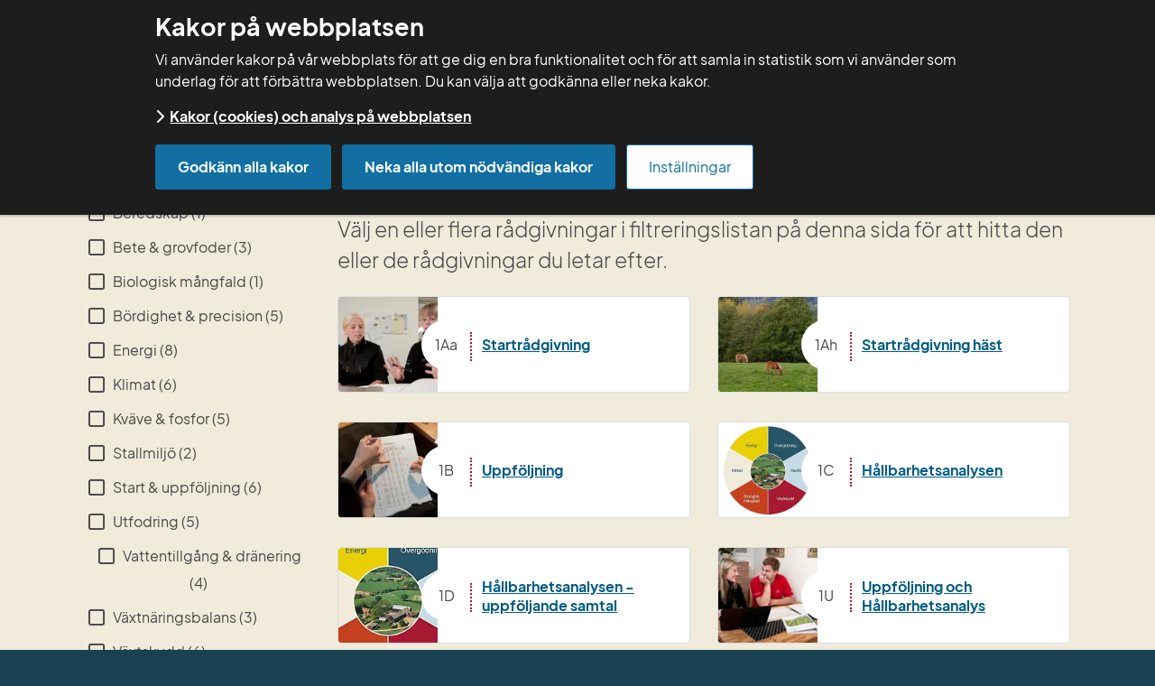

--- FILE ---
content_type: text/html;charset=UTF-8
request_url: https://adm.greppa.nu/radgivning.html
body_size: 26510
content:
<!DOCTYPE html>
<html lang="sv" class="sv-no-js sv-template-standardsida">
<head>
   <meta charset="UTF-8">
   <script nonce="c073af31-f98c-11f0-b00e-afea2cc075d7">(function(c){c.add('sv-js');c.remove('sv-no-js');})(document.documentElement.classList)</script>
   <title>Rådgivning - Greppa ADM</title>
   <link rel="preload" href="/sitevision/system-resource/637eb19c92dcc9114b4a8e8bc31a0dee334bfe2567f2bf0cb5defb063a484451/js/jquery-social.js" as="script">
   <link rel="preload" href="/sitevision/system-resource/637eb19c92dcc9114b4a8e8bc31a0dee334bfe2567f2bf0cb5defb063a484451/envision/envision.js" as="script">
   <link rel="preload" href="/sitevision/system-resource/637eb19c92dcc9114b4a8e8bc31a0dee334bfe2567f2bf0cb5defb063a484451/js/utils.js" as="script">
   <link rel="preload" href="/sitevision/system-resource/637eb19c92dcc9114b4a8e8bc31a0dee334bfe2567f2bf0cb5defb063a484451/js/portlets-social.js" as="script">
   <meta name="viewport" content="width=device-width, initial-scale=1, minimum-scale=1, shrink-to-fit=no">
   <meta name="dcterms.identifier" content="http://adm.greppa.nu">
   <meta name="dcterms.language" content="sv">
   <meta name="dcterms.format" content="text/html">
   <meta name="dcterms.type" content="text">
   <link rel="canonical" href="/radgivning.html">
   <link rel="stylesheet" type="text/css" href="/2.2e3f56315f08fff096cbc/1768878264042/sitevision-responsive-grids.css">
   <link rel="stylesheet" type="text/css" href="/2.2e3f56315f08fff096cbc/1768878314194/sitevision-spacing.css">
   
      <link rel="stylesheet" type="text/css" href="/2.2e3f56315f08fff096cbc/auto/1769066910250/SiteVision.css">
      <link rel="stylesheet" type="text/css" href="/2.2e3f56315f08fff096cbc/1/6194/print/SiteVision.css">
   <link rel="stylesheet" type="text/css" href="/sitevision/system-resource/637eb19c92dcc9114b4a8e8bc31a0dee334bfe2567f2bf0cb5defb063a484451/css/portlets-social.css">
   <link rel="stylesheet" type="text/css" href="/sitevision/system-resource/637eb19c92dcc9114b4a8e8bc31a0dee334bfe2567f2bf0cb5defb063a484451/envision/envision.css">

      <link rel="stylesheet" type="text/css" href="/2.2e3f56315f08fff096cbc/91.307b1efa16147dc52579df1/1768878314484/0/sv-template-asset.css">
      
   <link rel="stylesheet" type="text/css" media="all" href="/download/18.307b1efa16147dc5257f726/1571404778918/moduleFilter.css">
   <link rel="stylesheet" type="text/css" media="all" href="/download/18.307b1efa16147dc525710593/1538632500769/moduleTeaser.css">
      <link rel="stylesheet" type="text/css" href="/webapp-resource/4.48f3f1e717b51e01d8941eff/360.224634c81900509cce8d05a/1718372396252/webapp-assets.css">
      <link rel="stylesheet" type="text/css" href="/webapp-resource/4.48f3f1e717b51e01d8941eff/360.6a1d60f8190051053ee19dbd/1718642317329/webapp-assets.css">
      <script nonce="c073af31-f98c-11f0-b00e-afea2cc075d7">!function(t,e){t=t||"docReady",e=e||window;var n=[],o=!1,c=!1;function d(){if(!o){o=!0;for(var t=0;t<n.length;t++)try{n[t].fn.call(window,n[t].ctx)}catch(t){console&&console.error(t)}n=[]}}function a(){"complete"===document.readyState&&d()}e[t]=function(t,e){if("function"!=typeof t)throw new TypeError("callback for docReady(fn) must be a function");o?setTimeout(function(){t(e)},1):(n.push({fn:t,ctx:e}),"complete"===document.readyState?setTimeout(d,1):c||(document.addEventListener?(document.addEventListener("DOMContentLoaded",d,!1),window.addEventListener("load",d,!1)):(document.attachEvent("onreadystatechange",a),window.attachEvent("onload",d)),c=!0))}}("svDocReady",window);</script>
      <script src="/sitevision/system-resource/637eb19c92dcc9114b4a8e8bc31a0dee334bfe2567f2bf0cb5defb063a484451/js/jquery-social.js"></script>
      <script src="/2.2e3f56315f08fff096cbc/91.307b1efa16147dc52579df1/1768878314494/HEAD/0/sv-template-asset.js"></script>
   <meta name="google-site-verification" content="3E3D1gMtbgafj3BEErvmB6nrcoLQpqRP-cWtvLD1Oxo" />
   <link rel="shortcut icon" href="/favicon.ico" type="image/x-icon" />
   
 

	<meta name="description" content="Hitta rätt rådgivning för ditt lantbruk eller din gård. Sök och filtrera bland våra rådgivningar inom växtodling, djurhållning, klimat, energi, vatten, biologisk mångfald och hållbarhet. Välj en eller flera kategorier för att snabbt hitta den rådgivning som passar dina behov.">

  

<meta property="og:url" content="http://adm.greppa.nu/radgivning.html" />







	<meta property="og:description" content="Hitta rätt rådgivning för ditt lantbruk eller din gård. Sök och filtrera bland våra rådgivningar inom växtodling, djurhållning, klimat, energi, vatten, biologisk mångfald och hållbarhet. Välj en eller flera kategorier för att snabbt hitta den rådgivning som passar dina behov." />





   <script nonce="c073af31-f98c-11f0-b00e-afea2cc075d7">
      window.sv = window.sv || {};
      sv.UNSAFE_MAY_CHANGE_AT_ANY_GIVEN_TIME_webAppExternals = {};
      sv.PageContext = {
      pageId: '4.48f3f1e717b51e01d8941eff',
      siteId: '2.2e3f56315f08fff096cbc',
      userIdentityId: '',
      userIdentityReadTimeout: 0,
      userLocale: 'sv',
      dev: false,
      csrfToken: '',
      html5: true,
      useServerSideEvents: false,
      nodeIsReadOnly: false
      };
   </script>
      <script nonce="c073af31-f98c-11f0-b00e-afea2cc075d7">!function(){"use strict";var t,n={},e={},i={};function r(t){return n[t]=n[t]||{instances:[],modules:{},bundle:{}},n[t]}document.querySelector("html").classList.add("js");var s={registerBootstrapData:function(t,n,i,r,s){var a,o=e[t];o||(o=e[t]={}),(a=o[i])||(a=o[i]={}),a[n]={subComponents:r,options:s}},registerInitialState:function(t,n){i[t]=n},registerApp:function(n){var e=n.applicationId,i=r(e);if(t){var s={};s[e]=i,s[e].instances=[n],t.start(s)}else i.instances.push(n)},registerModule:function(t){r(t.applicationId).modules[t.path]=t},registerBundle:function(t){r(t.applicationId).bundle=t.bundle},getRegistry:function(){return n},setAppStarter:function(n){t=n},getBootstrapData:function(t){return e[t]},getInitialState:function(t){return i[t]}};window.AppRegistry=s}();</script>
</head>
<body class=" sv-responsive sv-theme-standard env-m-around--0">
<div  id="svid10_2392ca8c15fc2a726a85746" class="sv-layout c1252"><div class="sv-html-portlet sv-portlet sv-skip-spacer sv-template-portlet
" id="svid12_482c7c2a16ea8be03b5269f9"><div id="Tabbmeny"><!-- Tabb meny --></div><div id="tab_menu" class="jor-tab-menu">
   <ul>
      <li>
      	<a href="#main_content_anchor">Till innehållet</a>   
      </li> 
   </ul>
</div>


<script>
   svDocReady(function() {
   	$('.jor-tab-menu a').focus(function() {
         $(this).closest('.jor-tab-menu').addClass('jor-tab-menu__focus');
      });

      $('.jor-tab-menu a').blur(function() {
         $(this).closest('.jor-tab-menu').removeClass('jor-tab-menu__focus');
      });   
   });
</script></div>
<div class="sv-custom-module sv-template-portlet
" id="svid12_1bdb0d5e16ec304f40533be7"><div id="RichSnippets"><!-- Rich Snippets --></div><div class="sv-script-portlet sv-portlet sv-skip-spacer sv-template-portlet
">
<script type="application/ld+json">
{
    "@context"              : "http://schema.org",
    "@type"                 : "WebPage",
    "name"                  : "Rådgivning - Greppa Näring",    "description"           : "Rådgivning",                            "lastReviewed"          : "2025-11-27T15:24:49",    "headline"              : "Rådgivning",    "url"                   : "http://adm.greppa.nu/radgivning.html"
}
</script> 
    
</div>
</div>
<header class="sv-vertical sv-layout greppa-header sv-template-layout c1254"  id="svid10_2392ca8c15fc2a726a85747"><div class="sv-custom-module sv-jv-server-environment sv-skip-spacer sv-template-portlet
" id="svid12_23e68dd418d7c649d1723920"><div id="Servermiljo"><!-- Servermiljö --></div>
<script nonce="c073af31-f98c-11f0-b00e-afea2cc075d7">AppRegistry.registerApp({applicationId:'jv.server-environment|0.2.1',htmlElementId:'svid12_23e68dd418d7c649d1723920',route:'/',portletId:'12.23e68dd418d7c649d1723920',locale:'sv',defaultLocale:'en',webAppId:'jv.server-environment',webAppVersion:'0.2.1',webAppAopId:'360.224634c81900509cce8d05a',webAppImportTime:'1718372396252',requiredLibs:{"react":"17.0.2"}});</script></div>
<div class="sv-vertical sv-layout sv-hide-sv-bp-tablett sv-hide-sv-bp-mobile sv-template-layout" id="svid10_490ade5f163812da67a13132"><div class="sv-fixed-fluid-grid sv-grid-12-columns sv-layout sv-skip-spacer sv-template-layout" id="svid10_30b53f3d16052cac6be1d9"><div class="sv-row sv-layout sv-skip-spacer sv-template-layout" id="svid10_30b53f3d16052cac6be1da"><div class="sv-layout sv-skip-spacer sv-column-4 sv-template-layout" id="svid10_30b53f3d16052cac6be1db"><div class="sv-vertical sv-layout sv-skip-spacer sv-template-layout c1251"  id="svid10_30b53f3d16052cac6be1de"><div class="sv-html-portlet sv-portlet sv-skip-spacer sv-template-portlet
" id="svid12_30b53f3d16052cac6be1e8"><div id="HTML"><!-- HTML --></div><a accesskey="1" title="Till startsidan" rel="home" href="/" class="greppa-logotype">
<img src="/images/18.73587d8a198eca95c9d94869/1758872776415/Greppa-Naringen_Logo_Liggande_Bla.svg" alt="Greppa för rådgivare logotyp, länk till startsidan.">
</a>



</div>
</div>
</div>
<div class="sv-layout sv-column-8 sv-template-layout" id="svid10_30b53f3d16052cac6be1dc"><div class="sv-horizontal sv-layout sv-skip-spacer sv-template-layout c1241"  id="svid10_2751f9aa160b69635e532"><div  class="sv-horizontal sv-layout gre-header__buttons sv-skip-spacer sv-template-layout c1253" id="svid10_46787309187da338f3a851c5"><div role="search" aria-label="Sök på webbplatsen"  class="sv-searchform-portlet sv-portlet sv-skip-spacer sv-horizontal-column sv-template-portlet
 c1249" id="svid12_2751f9aa160b69635e52f1"><div id="Sokruta"><!-- Sökruta --></div>

                                                                                            
<script nonce="c073af31-f98c-11f0-b00e-afea2cc075d7">
svDocReady(function() {
   // Queries server for a suggestion list and shows it below the search field
   $svjq("#search12_2751f9aa160b69635e52f1").svAutoComplete({
      source: "/4.48f3f1e717b51e01d8941eff/12.2751f9aa160b69635e52f1.json?state=autoComplete",
      minLength: 2,
      delay: 200,
      selectedValueContainerId: ""
   });
   // Backwards compatibility for custom templates
   $svjq("#search12_2751f9aa160b69635e52f1").on('focusin', function() {
      if ($svjq("#search12_2751f9aa160b69635e52f1").val() == "Ange sökord") {
         $svjq("#search12_2751f9aa160b69635e52f1").val("");
         return false;
      }
   });
   // Submit, blocks empty and placeholder queries
   $svjq("#search12_2751f9aa160b69635e52f1button").on('click', function() {
      const qry = $svjq("#search12_2751f9aa160b69635e52f1").val();
      if (qry == "" || qry == "Ange sökord") {
         return false;
      }
   });
   // Invokes the search button if user presses the enter key (needed in IE)
   $svjq("#search12_2751f9aa160b69635e52f1").on('keypress', function(e) {
      if (e.which == 13) {
         $svjq("#search12_2751f9aa160b69635e52f1button").trigger('focus').trigger('click');
         return false;
      }
   });
});
</script>


   <div class="gre-top-searchbox-wrapper">  
<form method="get" action="/radgivarnytt/sok.html" class="sv-nomargin">
   <div class="greppa-header-search-box">
      <label for="search12_2751f9aa160b69635e52f1" class="svhidden">Sök</label>
      <input id="search12_2751f9aa160b69635e52f1" class="normal greppa-search-field  gre-top-searchbox__input sv-vamiddle c1248"  type="text" name="query" placeholder="Ange sökord" value="" />
            <button id="search12_2751f9aa160b69635e52f1button" class="greppa-btn greppa-btn-search gre-top-searchbox__button" type="submit"><i class="fa fa-search" aria-hidden="true"></i><span class="env-assistive-text">Sök</span></button>
   </div>
</form>
</div></div>
<div  class="sv-html-portlet sv-portlet sv-horizontal-column sv-template-portlet
 c1249" id="svid12_2751f9aa160b69635e551ba"><div id="GNWadm"><!-- GNW-adm --></div><a class="greppa-btn greppa-btn-red greppa-btn-gnw-adm" href="/gnw-adm.html" role="button"><i class="fa fa-sign-in" aria-hidden="true"></i> Greppa admin</a></div>
<div class="sv-horizontal sv-layout sv-horizontal-column sv-template-layout" id="svid10_46787309187da338f3a851d5"><div class="sv-horizontal sv-layout sv-skip-spacer sv-horizontal-column sv-template-layout" id="svid93_46787309187da338f3a851d6"><div class="sv-html-portlet sv-portlet sv-skip-spacer sv-horizontal-column sv-template-portlet
" id="svid12_46787309187da338f3a85226"><div id="Greppaforum"><!-- Greppa forum --></div><a class="greppa-btn greppa-btn-blue greppa-btn-gnw-adm" href="/login.html" role="button"><i class="fa fa-sign-in" aria-hidden="true"></i> Greppa forum</a></div>
</div>
</div>
</div>
</div>
<nav aria-label="Huvudmeny" class="sv-vertical sv-layout sv-template-layout" id="svid10_2751f9aa160b69635e533"><div class="sv-jcrmenu-portlet sv-portlet sv-skip-spacer sv-template-portlet
" id="svid12_2751f9aa160b69635e5291"><div id="Meny"><!-- Meny --></div>       

                     
         
            
      
 		


      
      <ul class="greppa-main-menu">
                           
                           
            
         	         
					                                 <li class="_sv-inline active">
                              
               <a href="/radgivning.html" class="sv-font-m-huvudmeny">Rådgivning</a></li>
         		                                    
                           
            
         	         
					                                 <li class="_sv-inline">
                              
               <a href="/vera.html" class="sv-font-m-huvudmeny">Vera</a></li>
         		                                    
                           
            
         	         
					                                 <li class="_sv-inline">
                              
               <a href="/kurser.html" class="sv-font-m-huvudmeny">Kurser</a></li>
         		                                    
                           
            
         	         
					                                 <li class="_sv-inline">
                              
               <a href="/mallar.html" class="sv-font-m-huvudmeny">Mallar</a></li>
         		                                    
                           
            
         	         
					                                 <li class="_sv-inline">
                              
               <a href="/radgivarnytt.html" class="sv-font-m-huvudmeny">Rådgivarnytt</a></li>
         		                                    
                           
            
         	         
					                                 <li class="_sv-inline">
                              
               <a href="/for-radgivare.html" class="sv-font-m-huvudmeny">För rådgivare</a></li>
         		                                    
                           
            
         	         
					                                    
                           
            
         	         
					                                 <li class="_sv-inline">
                              
               <a href="/grupper.html" class="sv-font-m-huvudmeny">Grupper</a></li>
         		                     </ul>
   </div>
</nav>
</div>
</div>
</div>
</div>
<div class="sv-vertical sv-layout sv-visible-sv-bp-tablett sv-visible-sv-bp-mobile sv-template-layout" id="svid10_490ade5f163812da67a13147"><div class="sv-script-portlet sv-portlet sv-skip-spacer sv-template-portlet
" id="svid12_490ade5f163812da67ae84"><div id="MobileMenu"><!-- MobileMenu --></div><!--sv-no-index-->
<div id="mobileMenuPanel" class="greppa-mobile-menu-panel">
<div class="greppa-mobile-menu-panel-header">
<button type="button" class="greppa-btn greppa-btn-close-mobile-menu-panel" aria-label="Stäng meny" aria-expanded="false" aria-controls="mobileMenuPanel"><i class="fa fa-lg fa-times"></i> Stäng</button>
</div>
<nav>

<ul id="1" class="greppa-clearfix" role="menu">
<li class="active currentpage mobile-menu-li" role="menuitem">
<div class="mobile-menu-item">
<a href="/radgivning.html">Rådgivning</a>
<button type="button" class="greppa-btn toggle greppa-mobile-submenu-btn" aria-expanded="undefined" aria-controls="subMenu_4.48f3f1e717b51e01d8941eff" aria-label="undefined"></button>
</div>

<ul id="subMenu_4.48f3f1e717b51e01d8941eff" class="greppa-clearfix" role="menu">
<li class="notActive mobile-menu-li" role="menuitem">
<div class="mobile-menu-item">
<a href="/radgivning/beredskapskollen.html">Beredskapskollen</a>
<button type="button" class="greppa-btn toggle greppa-mobile-submenu-btn" aria-expanded="false" aria-controls="subMenu_4.3bdd6579197600d23bcdb7b1" aria-label="Öppna undermeny"></button>
</div>

<ul id="subMenu_4.3bdd6579197600d23bcdb7b1" class="greppa-clearfix" role="menu">
<li class="notActive mobile-menu-li" role="menuitem">
<div class="mobile-menu-item">
<a href="/radgivning/beredskapskollen/innan-besoket-1r.html">Innan besöket, 1R</a>
</div>

</li>
<li class="notActive mobile-menu-li" role="menuitem">
<div class="mobile-menu-item">
<a href="/radgivning/beredskapskollen/under-besoket-1r.html">Under besöket, 1R</a>
</div>

</li>
<li class="notActive mobile-menu-li" role="menuitem">
<div class="mobile-menu-item">
<a href="/radgivning/beredskapskollen/efter-besoket-1r.html">Efter besöket, 1R</a>
</div>

</li>
</ul>
</li>
<li class="notActive mobile-menu-li" role="menuitem">
<div class="mobile-menu-item">
<a href="/radgivning/betesstrategi.html">Betesstrategi</a>
<button type="button" class="greppa-btn toggle greppa-mobile-submenu-btn" aria-expanded="false" aria-controls="subMenu_4.307b1efa16147dc52572ff5f" aria-label="Öppna undermeny"></button>
</div>

<ul id="subMenu_4.307b1efa16147dc52572ff5f" class="greppa-clearfix" role="menu">
<li class="notActive mobile-menu-li" role="menuitem">
<div class="mobile-menu-item">
<a href="/radgivning/betesstrategi/innan-besoket-42a.html">Innan besöket, 42A</a>
</div>

</li>
<li class="notActive mobile-menu-li" role="menuitem">
<div class="mobile-menu-item">
<a href="/radgivning/betesstrategi/under-besoket-42a.html">Under besöket, 42A</a>
</div>

</li>
<li class="notActive mobile-menu-li" role="menuitem">
<div class="mobile-menu-item">
<a href="/radgivning/betesstrategi/efter-besoket-42a.html">Efter besöket, 42A</a>
</div>

</li>
</ul>
</li>
<li class="notActive mobile-menu-li" role="menuitem">
<div class="mobile-menu-item">
<a href="/radgivning/biologisk-mangfald-i-akerlandskapet.html">Biologisk mångfald i åkerlandskapet</a>
<button type="button" class="greppa-btn toggle greppa-mobile-submenu-btn" aria-expanded="false" aria-controls="subMenu_4.3f5783ca17a0d6fa37e95bfc" aria-label="Öppna undermeny"></button>
</div>

<ul id="subMenu_4.3f5783ca17a0d6fa37e95bfc" class="greppa-clearfix" role="menu">
<li class="notActive mobile-menu-li" role="menuitem">
<div class="mobile-menu-item">
<a href="/radgivning/biologisk-mangfald-i-akerlandskapet/innan-besoket-17a.html">Innan besöket, 17A</a>
</div>

</li>
<li class="notActive mobile-menu-li" role="menuitem">
<div class="mobile-menu-item">
<a href="/radgivning/biologisk-mangfald-i-akerlandskapet/under-besoket-17a.html">Under besöket, 17A</a>
</div>

</li>
<li class="notActive mobile-menu-li" role="menuitem">
<div class="mobile-menu-item">
<a href="/radgivning/biologisk-mangfald-i-akerlandskapet/efter-besoket-17a.html">Efter besöket, 17A</a>
</div>

</li>
</ul>
</li>
<li class="notActive mobile-menu-li" role="menuitem">
<div class="mobile-menu-item">
<a href="/radgivning/byggplanering.html">Byggplanering</a>
<button type="button" class="greppa-btn toggle greppa-mobile-submenu-btn" aria-expanded="false" aria-controls="subMenu_4.1bc5b83316258284bb3bc9" aria-label="Öppna undermeny"></button>
</div>

<ul id="subMenu_4.1bc5b83316258284bb3bc9" class="greppa-clearfix" role="menu">
<li class="notActive mobile-menu-li" role="menuitem">
<div class="mobile-menu-item">
<a href="/radgivning/byggplanering/innan-besoket-30c.html">Innan besöket, 30C</a>
</div>

</li>
<li class="notActive mobile-menu-li" role="menuitem">
<div class="mobile-menu-item">
<a href="/radgivning/byggplanering/under-besoket-30c.html">Under besöket, 30C</a>
</div>

</li>
<li class="notActive mobile-menu-li" role="menuitem">
<div class="mobile-menu-item">
<a href="/radgivning/byggplanering/efter-besoket-30c.html">Efter besöket, 30C</a>
</div>

</li>
</ul>
</li>
<li class="notActive mobile-menu-li" role="menuitem">
<div class="mobile-menu-item">
<a href="/radgivning/bordighet-och-kolinlagring.html">Bördighet och kolinlagring</a>
<button type="button" class="greppa-btn toggle greppa-mobile-submenu-btn" aria-expanded="false" aria-controls="subMenu_4.1bc5b83316258284bb31e27" aria-label="Öppna undermeny"></button>
</div>

<ul id="subMenu_4.1bc5b83316258284bb31e27" class="greppa-clearfix" role="menu">
<li class="notActive mobile-menu-li" role="menuitem">
<div class="mobile-menu-item">
<a href="/radgivning/bordighet-och-kolinlagring/innan-besoket-12b.html">Innan besöket, 12B</a>
</div>

</li>
<li class="notActive mobile-menu-li" role="menuitem">
<div class="mobile-menu-item">
<a href="/radgivning/bordighet-och-kolinlagring/under-besoket-12b.html">Under besöket, 12B</a>
<button type="button" class="greppa-btn toggle greppa-mobile-submenu-btn" aria-expanded="false" aria-controls="subMenu_4.1bc5b83316258284bb31e57" aria-label="Öppna undermeny"></button>
</div>

<ul id="subMenu_4.1bc5b83316258284bb31e57" class="greppa-clearfix" role="menu">
<li class="notActive mobile-menu-li" role="menuitem">
<div class="mobile-menu-item">
<a href="/radgivning/bordighet-och-kolinlagring/under-besoket-12b/film-odlingsperspektiv.html">Film, Odlingsperspektiv</a>
</div>

</li>
</ul>
</li>
<li class="notActive mobile-menu-li" role="menuitem">
<div class="mobile-menu-item">
<a href="/radgivning/bordighet-och-kolinlagring/efter-besoket-12b.html">Efter besöket, 12B</a>
</div>

</li>
</ul>
</li>
<li class="notActive mobile-menu-li" role="menuitem">
<div class="mobile-menu-item">
<a href="/radgivning/endags-utfodringskontroll-not.html">Endags utfodringskontroll, nöt</a>
<button type="button" class="greppa-btn toggle greppa-mobile-submenu-btn" aria-expanded="false" aria-controls="subMenu_4.1bc5b83316258284bb3f56" aria-label="Öppna undermeny"></button>
</div>

<ul id="subMenu_4.1bc5b83316258284bb3f56" class="greppa-clearfix" role="menu">
<li class="notActive mobile-menu-li" role="menuitem">
<div class="mobile-menu-item">
<a href="/radgivning/endags-utfodringskontroll-not/innan-besoket-41c.html">Innan besöket, 41C</a>
</div>

</li>
<li class="notActive mobile-menu-li" role="menuitem">
<div class="mobile-menu-item">
<a href="/radgivning/endags-utfodringskontroll-not/under-besoket-41c.html">Under besöket, 41C</a>
</div>

</li>
<li class="notActive mobile-menu-li" role="menuitem">
<div class="mobile-menu-item">
<a href="/radgivning/endags-utfodringskontroll-not/efter-besoket-41c.html">Efter besöket, 41C</a>
</div>

</li>
</ul>
</li>
<li class="notActive mobile-menu-li" role="menuitem">
<div class="mobile-menu-item">
<a href="/radgivning/erfa-grupp-kring-biogasproduktion.html">ERFA-grupp kring biogasproduktion</a>
<button type="button" class="greppa-btn toggle greppa-mobile-submenu-btn" aria-expanded="false" aria-controls="subMenu_4.1b29a1dd194b2e05896ee218" aria-label="Öppna undermeny"></button>
</div>

<ul id="subMenu_4.1b29a1dd194b2e05896ee218" class="greppa-clearfix" role="menu">
<li class="notActive mobile-menu-li" role="menuitem">
<div class="mobile-menu-item">
<a href="/radgivning/erfa-grupp-kring-biogasproduktion/innan-traffen.html">Innan träffen</a>
</div>

</li>
<li class="notActive mobile-menu-li" role="menuitem">
<div class="mobile-menu-item">
<a href="/radgivning/erfa-grupp-kring-biogasproduktion/under-traffen.html">Under träffen</a>
</div>

</li>
<li class="notActive mobile-menu-li" role="menuitem">
<div class="mobile-menu-item">
<a href="/radgivning/erfa-grupp-kring-biogasproduktion/efter-traffen.html">Efter träffen</a>
</div>

</li>
</ul>
</li>
<li class="notActive mobile-menu-li" role="menuitem">
<div class="mobile-menu-item">
<a href="/radgivning/fosforstrategi.html">Fosforstrategi</a>
<button type="button" class="greppa-btn toggle greppa-mobile-submenu-btn" aria-expanded="false" aria-controls="subMenu_4.1bc5b83316258284bb31d16" aria-label="Öppna undermeny"></button>
</div>

<ul id="subMenu_4.1bc5b83316258284bb31d16" class="greppa-clearfix" role="menu">
<li class="notActive mobile-menu-li" role="menuitem">
<div class="mobile-menu-item">
<a href="/radgivning/fosforstrategi/innan-besoket-11b.html">Innan besöket, 11B</a>
</div>

</li>
<li class="notActive mobile-menu-li" role="menuitem">
<div class="mobile-menu-item">
<a href="/radgivning/fosforstrategi/under-besoket-11b.html">Under besöket, 11B</a>
<button type="button" class="greppa-btn toggle greppa-mobile-submenu-btn" aria-expanded="false" aria-controls="subMenu_4.1bc5b83316258284bb31d30" aria-label="Öppna undermeny"></button>
</div>

<ul id="subMenu_4.1bc5b83316258284bb31d30" class="greppa-clearfix" role="menu">
<li class="notActive mobile-menu-li" role="menuitem">
<div class="mobile-menu-item">
<a href="/radgivning/fosforstrategi/under-besoket-11b/filmer-11b.html">Filmer, 11B</a>
</div>

</li>
</ul>
</li>
<li class="notActive mobile-menu-li" role="menuitem">
<div class="mobile-menu-item">
<a href="/radgivning/fosforstrategi/efter-besoket-11b.html">Efter besöket, 11B</a>
</div>

</li>
</ul>
</li>
<li class="notActive mobile-menu-li" role="menuitem">
<div class="mobile-menu-item">
<a href="/radgivning/fordjupad-biogasradgivning---affarsmojligheter-lagstiftning-och-planering.html">Fördjupad biogasrådgivning - affärsmöjligheter, lagstiftning och planering</a>
<button type="button" class="greppa-btn toggle greppa-mobile-submenu-btn" aria-expanded="false" aria-controls="subMenu_4.1b29a1dd194b2e05896ee0b5" aria-label="Öppna undermeny"></button>
</div>

<ul id="subMenu_4.1b29a1dd194b2e05896ee0b5" class="greppa-clearfix" role="menu">
<li class="notActive mobile-menu-li" role="menuitem">
<div class="mobile-menu-item">
<a href="/radgivning/fordjupad-biogasradgivning---affarsmojligheter-lagstiftning-och-planering/innan-radgivningen.html">Innan rådgivningen</a>
</div>

</li>
<li class="notActive mobile-menu-li" role="menuitem">
<div class="mobile-menu-item">
<a href="/radgivning/fordjupad-biogasradgivning---affarsmojligheter-lagstiftning-och-planering/under-radgivningen.html">Under rådgivningen</a>
</div>

</li>
<li class="notActive mobile-menu-li" role="menuitem">
<div class="mobile-menu-item">
<a href="/radgivning/fordjupad-biogasradgivning---affarsmojligheter-lagstiftning-och-planering/efter-radgivningen.html">Efter rådgivningen</a>
</div>

</li>
</ul>
</li>
<li class="notActive mobile-menu-li" role="menuitem">
<div class="mobile-menu-item">
<a href="/radgivning/fordjupad-biogasradgivning-infor-investering.html">Fördjupad biogasrådgivning inför investering</a>
<button type="button" class="greppa-btn toggle greppa-mobile-submenu-btn" aria-expanded="false" aria-controls="subMenu_4.1b29a1dd194b2e05896ecdb4" aria-label="Öppna undermeny"></button>
</div>

<ul id="subMenu_4.1b29a1dd194b2e05896ecdb4" class="greppa-clearfix" role="menu">
<li class="notActive mobile-menu-li" role="menuitem">
<div class="mobile-menu-item">
<a href="/radgivning/fordjupad-biogasradgivning-infor-investering/innan-radgivningen.html">Innan rådgivningen</a>
</div>

</li>
<li class="notActive mobile-menu-li" role="menuitem">
<div class="mobile-menu-item">
<a href="/radgivning/fordjupad-biogasradgivning-infor-investering/under-radgivningen.html">Under rådgivningen</a>
</div>

</li>
<li class="notActive mobile-menu-li" role="menuitem">
<div class="mobile-menu-item">
<a href="/radgivning/fordjupad-biogasradgivning-infor-investering/efter-radgivningen.html">Efter rådgivningen</a>
</div>

</li>
</ul>
</li>
<li class="notActive mobile-menu-li" role="menuitem">
<div class="mobile-menu-item">
<a href="/radgivning/grovfoderodling.html">Grovfoderodling</a>
<button type="button" class="greppa-btn toggle greppa-mobile-submenu-btn" aria-expanded="false" aria-controls="subMenu_4.1bc5b83316258284bb31aa2" aria-label="Öppna undermeny"></button>
</div>

<ul id="subMenu_4.1bc5b83316258284bb31aa2" class="greppa-clearfix" role="menu">
<li class="notActive mobile-menu-li" role="menuitem">
<div class="mobile-menu-item">
<a href="/radgivning/grovfoderodling/innan-besoket-15a.html">Innan besöket, 15A</a>
</div>

</li>
<li class="notActive mobile-menu-li" role="menuitem">
<div class="mobile-menu-item">
<a href="/radgivning/grovfoderodling/under-besoket-15a.html">Under besöket, 15A</a>
</div>

</li>
<li class="notActive mobile-menu-li" role="menuitem">
<div class="mobile-menu-item">
<a href="/radgivning/grovfoderodling/efter-besoket-15a.html">Efter besöket, 15A</a>
</div>

</li>
</ul>
</li>
<li class="notActive mobile-menu-li" role="menuitem">
<div class="mobile-menu-item">
<a href="/radgivning/grovfoderproduktion-med-lagre-klimatavtryck-och-battre-lonsamhet.html">Grovfoderproduktion med lägre klimatavtryck och bättre lönsamhet</a>
</div>

</li>
<li class="notActive mobile-menu-li" role="menuitem">
<div class="mobile-menu-item">
<a href="/radgivning/grupptraffar-energikollen-lantbruk.html">Gruppträffar energikollen lantbruk</a>
<button type="button" class="greppa-btn toggle greppa-mobile-submenu-btn" aria-expanded="false" aria-controls="subMenu_4.307b1efa16147dc52571cb6d" aria-label="Öppna undermeny"></button>
</div>

<ul id="subMenu_4.307b1efa16147dc52571cb6d" class="greppa-clearfix" role="menu">
<li class="notActive mobile-menu-li" role="menuitem">
<div class="mobile-menu-item">
<a href="/radgivning/grupptraffar-energikollen-lantbruk/innan-traffen.html">Innan träffen</a>
</div>

</li>
<li class="notActive mobile-menu-li" role="menuitem">
<div class="mobile-menu-item">
<a href="/radgivning/grupptraffar-energikollen-lantbruk/under-traffen.html">Under träffen</a>
</div>

</li>
<li class="notActive mobile-menu-li" role="menuitem">
<div class="mobile-menu-item">
<a href="/radgivning/grupptraffar-energikollen-lantbruk/efter-traffen.html">Efter träffen</a>
</div>

</li>
</ul>
</li>
<li class="notActive mobile-menu-li" role="menuitem">
<div class="mobile-menu-item">
<a href="/radgivning/hallbarhetsanalysen.html">Hållbarhetsanalysen</a>
<button type="button" class="greppa-btn toggle greppa-mobile-submenu-btn" aria-expanded="false" aria-controls="subMenu_4.30afdece18b0ed1aac1d395" aria-label="Öppna undermeny"></button>
</div>

<ul id="subMenu_4.30afdece18b0ed1aac1d395" class="greppa-clearfix" role="menu">
<li class="notActive mobile-menu-li" role="menuitem">
<div class="mobile-menu-item">
<a href="/radgivning/hallbarhetsanalysen/innan-besoket-1c.html">Innan besöket, 1C</a>
</div>

</li>
<li class="notActive mobile-menu-li" role="menuitem">
<div class="mobile-menu-item">
<a href="/radgivning/hallbarhetsanalysen/under-besoket-1c.html">Under besöket, 1C</a>
</div>

</li>
<li class="notActive mobile-menu-li" role="menuitem">
<div class="mobile-menu-item">
<a href="/radgivning/hallbarhetsanalysen/efter-besoket-1c.html">Efter besöket, 1C</a>
</div>

</li>
</ul>
</li>
<li class="notActive mobile-menu-li" role="menuitem">
<div class="mobile-menu-item">
<a href="/radgivning/hallbarhetsanalysen---uppfoljande-samtal.html">Hållbarhetsanalysen - uppföljande samtal</a>
<button type="button" class="greppa-btn toggle greppa-mobile-submenu-btn" aria-expanded="false" aria-controls="subMenu_4.15b22d018befdb74c324e7c" aria-label="Öppna undermeny"></button>
</div>

<ul id="subMenu_4.15b22d018befdb74c324e7c" class="greppa-clearfix" role="menu">
<li class="notActive mobile-menu-li" role="menuitem">
<div class="mobile-menu-item">
<a href="/radgivning/hallbarhetsanalysen---uppfoljande-samtal/innan-besoket-1d.html">Innan besöket, 1D</a>
</div>

</li>
<li class="notActive mobile-menu-li" role="menuitem">
<div class="mobile-menu-item">
<a href="/radgivning/hallbarhetsanalysen---uppfoljande-samtal/under-besoket-1d.html">Under besöket, 1D</a>
</div>

</li>
<li class="notActive mobile-menu-li" role="menuitem">
<div class="mobile-menu-item">
<a href="/radgivning/hallbarhetsanalysen---uppfoljande-samtal/efter-besoket-1d.html">Efter besöket, 1D</a>
</div>

</li>
</ul>
</li>
<li class="notActive mobile-menu-li" role="menuitem">
<div class="mobile-menu-item">
<a href="/radgivning/individuellt-besok-energikollen-lantbruk.html">Individuellt besök energikollen lantbruk</a>
<button type="button" class="greppa-btn toggle greppa-mobile-submenu-btn" aria-expanded="false" aria-controls="subMenu_4.307b1efa16147dc52571cba2" aria-label="Öppna undermeny"></button>
</div>

<ul id="subMenu_4.307b1efa16147dc52571cba2" class="greppa-clearfix" role="menu">
<li class="notActive mobile-menu-li" role="menuitem">
<div class="mobile-menu-item">
<a href="/radgivning/individuellt-besok-energikollen-lantbruk/innan-besoket.html">Innan besöket</a>
</div>

</li>
<li class="notActive mobile-menu-li" role="menuitem">
<div class="mobile-menu-item">
<a href="/radgivning/individuellt-besok-energikollen-lantbruk/under-besoket.html">Under besöket</a>
</div>

</li>
<li class="notActive mobile-menu-li" role="menuitem">
<div class="mobile-menu-item">
<a href="/radgivning/individuellt-besok-energikollen-lantbruk/efter-besoket.html">Efter besöket</a>
</div>

</li>
</ul>
</li>
<li class="notActive mobile-menu-li" role="menuitem">
<div class="mobile-menu-item">
<a href="/radgivning/inspirationstraff-om-biogasradgivning.html">Inspirationsträff om biogasrådgivning</a>
<button type="button" class="greppa-btn toggle greppa-mobile-submenu-btn" aria-expanded="false" aria-controls="subMenu_4.54949dbe1941722195daf843" aria-label="Öppna undermeny"></button>
</div>

<ul id="subMenu_4.54949dbe1941722195daf843" class="greppa-clearfix" role="menu">
<li class="notActive mobile-menu-li" role="menuitem">
<div class="mobile-menu-item">
<a href="/radgivning/inspirationstraff-om-biogasradgivning/innan-traffen-23a.html">Innan träffen, 23A</a>
</div>

</li>
<li class="notActive mobile-menu-li" role="menuitem">
<div class="mobile-menu-item">
<a href="/radgivning/inspirationstraff-om-biogasradgivning/under-traffen-23a.html">Under träffen, 23A</a>
</div>

</li>
<li class="notActive mobile-menu-li" role="menuitem">
<div class="mobile-menu-item">
<a href="/radgivning/inspirationstraff-om-biogasradgivning/efter-traffen-23a.html">Efter träffen, 23A</a>
</div>

</li>
</ul>
</li>
<li class="notActive mobile-menu-li" role="menuitem">
<div class="mobile-menu-item">
<a href="/radgivning/integrerat-vaxtskydd.html">Integrerat växtskydd</a>
<button type="button" class="greppa-btn toggle greppa-mobile-submenu-btn" aria-expanded="false" aria-controls="subMenu_4.1bc5b83316258284bb31b55" aria-label="Öppna undermeny"></button>
</div>

<ul id="subMenu_4.1bc5b83316258284bb31b55" class="greppa-clearfix" role="menu">
<li class="notActive mobile-menu-li" role="menuitem">
<div class="mobile-menu-item">
<a href="/radgivning/integrerat-vaxtskydd/innan-besoket-13i.html">Innan besöket, 13I</a>
</div>

</li>
<li class="notActive mobile-menu-li" role="menuitem">
<div class="mobile-menu-item">
<a href="/radgivning/integrerat-vaxtskydd/under-besoket-13i.html">Under besöket, 13I</a>
</div>

</li>
<li class="notActive mobile-menu-li" role="menuitem">
<div class="mobile-menu-item">
<a href="/radgivning/integrerat-vaxtskydd/efter-besoket-13i.html">Efter besöket, 13I</a>
</div>

</li>
</ul>
</li>
<li class="notActive mobile-menu-li" role="menuitem">
<div class="mobile-menu-item">
<a href="/radgivning/klimatkollen-djurgardar.html">Klimatkollen djurgårdar</a>
<button type="button" class="greppa-btn toggle greppa-mobile-submenu-btn" aria-expanded="false" aria-controls="subMenu_4.1bc5b83316258284bb3772" aria-label="Öppna undermeny"></button>
</div>

<ul id="subMenu_4.1bc5b83316258284bb3772" class="greppa-clearfix" role="menu">
<li class="notActive mobile-menu-li" role="menuitem">
<div class="mobile-menu-item">
<a href="/radgivning/klimatkollen-djurgardar/innan-besoket-20b.html">Innan besöket, 20B</a>
</div>

</li>
<li class="notActive mobile-menu-li" role="menuitem">
<div class="mobile-menu-item">
<a href="/radgivning/klimatkollen-djurgardar/under-besoket-20b.html">Under besöket, 20B</a>
</div>

</li>
<li class="notActive mobile-menu-li" role="menuitem">
<div class="mobile-menu-item">
<a href="/radgivning/klimatkollen-djurgardar/efter-besoket-20b.html">Efter besöket, 20B</a>
</div>

</li>
</ul>
</li>
<li class="notActive mobile-menu-li" role="menuitem">
<div class="mobile-menu-item">
<a href="/radgivning/klimatkollen-upprepning-djurgarden.html">Klimatkollen upprepning djurgården</a>
<button type="button" class="greppa-btn toggle greppa-mobile-submenu-btn" aria-expanded="false" aria-controls="subMenu_4.382598821783902f1efafb5c" aria-label="Öppna undermeny"></button>
</div>

<ul id="subMenu_4.382598821783902f1efafb5c" class="greppa-clearfix" role="menu">
<li class="notActive mobile-menu-li" role="menuitem">
<div class="mobile-menu-item">
<a href="/radgivning/klimatkollen-upprepning-djurgarden/innan-besoket-20d.html">Innan besöket, 20D</a>
</div>

</li>
<li class="notActive mobile-menu-li" role="menuitem">
<div class="mobile-menu-item">
<a href="/radgivning/klimatkollen-upprepning-djurgarden/under-besoket-20d.html">Under besöket, 20D</a>
</div>

</li>
<li class="notActive mobile-menu-li" role="menuitem">
<div class="mobile-menu-item">
<a href="/radgivning/klimatkollen-upprepning-djurgarden/efter-besoket-20d.html">Efter besöket, 20D</a>
</div>

</li>
</ul>
</li>
<li class="notActive mobile-menu-li" role="menuitem">
<div class="mobile-menu-item">
<a href="/radgivning/klimatkollen-upprepning-vaxtodlingsgarden.html">Klimatkollen upprepning växtodlingsgården</a>
<button type="button" class="greppa-btn toggle greppa-mobile-submenu-btn" aria-expanded="false" aria-controls="subMenu_4.2a4b211817814f136adb2c81" aria-label="Öppna undermeny"></button>
</div>

<ul id="subMenu_4.2a4b211817814f136adb2c81" class="greppa-clearfix" role="menu">
<li class="notActive mobile-menu-li" role="menuitem">
<div class="mobile-menu-item">
<a href="/radgivning/klimatkollen-upprepning-vaxtodlingsgarden/innan-besoket-20c.html">Innan besöket, 20C</a>
</div>

</li>
<li class="notActive mobile-menu-li" role="menuitem">
<div class="mobile-menu-item">
<a href="/radgivning/klimatkollen-upprepning-vaxtodlingsgarden/under-besoket-20c.html">Under besöket, 20C</a>
</div>

</li>
<li class="notActive mobile-menu-li" role="menuitem">
<div class="mobile-menu-item">
<a href="/radgivning/klimatkollen-upprepning-vaxtodlingsgarden/efter-besoket-20c.html">Efter besöket, 20C</a>
</div>

</li>
</ul>
</li>
<li class="notActive mobile-menu-li" role="menuitem">
<div class="mobile-menu-item">
<a href="/radgivning/klimatkollen-vaxtodlingsgardar.html">Klimatkollen växtodlingsgårdar</a>
<button type="button" class="greppa-btn toggle greppa-mobile-submenu-btn" aria-expanded="false" aria-controls="subMenu_4.1bc5b83316258284bb3610" aria-label="Öppna undermeny"></button>
</div>

<ul id="subMenu_4.1bc5b83316258284bb3610" class="greppa-clearfix" role="menu">
<li class="notActive mobile-menu-li" role="menuitem">
<div class="mobile-menu-item">
<a href="/radgivning/klimatkollen-vaxtodlingsgardar/innan-besoket-20a.html">Innan besöket, 20A</a>
</div>

</li>
<li class="notActive mobile-menu-li" role="menuitem">
<div class="mobile-menu-item">
<a href="/radgivning/klimatkollen-vaxtodlingsgardar/under-besoket-20a.html">Under besöket, 20A</a>
</div>

</li>
<li class="notActive mobile-menu-li" role="menuitem">
<div class="mobile-menu-item">
<a href="/radgivning/klimatkollen-vaxtodlingsgardar/efter-besoket-20a.html">Efter besöket, 20A</a>
</div>

</li>
</ul>
</li>
<li class="notActive mobile-menu-li" role="menuitem">
<div class="mobile-menu-item">
<a href="/radgivning/kontroll-av-foderstater-mjolkkor.html">Kontroll av foderstater, mjölkkor</a>
<button type="button" class="greppa-btn toggle greppa-mobile-submenu-btn" aria-expanded="false" aria-controls="subMenu_4.1bc5b83316258284bb3d4e" aria-label="Öppna undermeny"></button>
</div>

<ul id="subMenu_4.1bc5b83316258284bb3d4e" class="greppa-clearfix" role="menu">
<li class="notActive mobile-menu-li" role="menuitem">
<div class="mobile-menu-item">
<a href="/radgivning/kontroll-av-foderstater-mjolkkor/innan-besoket-41a.html">Innan besöket, 41A</a>
</div>

</li>
<li class="notActive mobile-menu-li" role="menuitem">
<div class="mobile-menu-item">
<a href="/radgivning/kontroll-av-foderstater-mjolkkor/under-besoket-41a.html">Under besöket, 41A</a>
</div>

</li>
<li class="notActive mobile-menu-li" role="menuitem">
<div class="mobile-menu-item">
<a href="/radgivning/kontroll-av-foderstater-mjolkkor/efter-besoket-41a.html">Efter besöket, 41A</a>
</div>

</li>
</ul>
</li>
<li class="notActive mobile-menu-li" role="menuitem">
<div class="mobile-menu-item">
<a href="/radgivning/kontroll-av-foderstater---not-lamm-och-hast.html">Kontroll av foderstater - nöt, lamm och häst</a>
<button type="button" class="greppa-btn toggle greppa-mobile-submenu-btn" aria-expanded="false" aria-controls="subMenu_4.1bc5b83316258284bb3e04" aria-label="Öppna undermeny"></button>
</div>

<ul id="subMenu_4.1bc5b83316258284bb3e04" class="greppa-clearfix" role="menu">
<li class="notActive mobile-menu-li" role="menuitem">
<div class="mobile-menu-item">
<a href="/radgivning/kontroll-av-foderstater---not-lamm-och-hast/innan-besoket-41b.html">Innan besöket, 41B</a>
</div>

</li>
<li class="notActive mobile-menu-li" role="menuitem">
<div class="mobile-menu-item">
<a href="/radgivning/kontroll-av-foderstater---not-lamm-och-hast/under-besoket-41b.html">Under besöket, 41B</a>
</div>

</li>
<li class="notActive mobile-menu-li" role="menuitem">
<div class="mobile-menu-item">
<a href="/radgivning/kontroll-av-foderstater---not-lamm-och-hast/efter-besoket-41b.html">Efter besöket, 41B</a>
</div>

</li>
</ul>
</li>
<li class="notActive mobile-menu-li" role="menuitem">
<div class="mobile-menu-item">
<a href="/radgivning/kvave--och-fosforstrategi-pa-gardar-med-gronsaksodling.html">Kväve- och fosforstrategi på gårdar med grönsaksodling</a>
<button type="button" class="greppa-btn toggle greppa-mobile-submenu-btn" aria-expanded="false" aria-controls="subMenu_4.1bc5b83316258284bb31cae" aria-label="Öppna undermeny"></button>
</div>

<ul id="subMenu_4.1bc5b83316258284bb31cae" class="greppa-clearfix" role="menu">
<li class="notActive mobile-menu-li" role="menuitem">
<div class="mobile-menu-item">
<a href="/radgivning/kvave--och-fosforstrategi-pa-gardar-med-gronsaksodling/innan-besoket-11d.html">Innan besöket, 11D</a>
</div>

</li>
<li class="notActive mobile-menu-li" role="menuitem">
<div class="mobile-menu-item">
<a href="/radgivning/kvave--och-fosforstrategi-pa-gardar-med-gronsaksodling/under-besoket-11d.html">Under besöket, 11D</a>
</div>

</li>
<li class="notActive mobile-menu-li" role="menuitem">
<div class="mobile-menu-item">
<a href="/radgivning/kvave--och-fosforstrategi-pa-gardar-med-gronsaksodling/efter-besoket-11d.html">Efter besöket, 11D</a>
</div>

</li>
</ul>
</li>
<li class="notActive mobile-menu-li" role="menuitem">
<div class="mobile-menu-item">
<a href="/radgivning/kvaveoptimering-i-spannmal.html">Kväveoptimering i spannmål</a>
</div>

</li>
<li class="notActive mobile-menu-li" role="menuitem">
<div class="mobile-menu-item">
<a href="/radgivning/kvavestrategi-pa-ekologiska-gardar.html">Kvävestrategi på ekologiska gårdar</a>
<button type="button" class="greppa-btn toggle greppa-mobile-submenu-btn" aria-expanded="false" aria-controls="subMenu_4.1bc5b83316258284bb31ce2" aria-label="Öppna undermeny"></button>
</div>

<ul id="subMenu_4.1bc5b83316258284bb31ce2" class="greppa-clearfix" role="menu">
<li class="notActive mobile-menu-li" role="menuitem">
<div class="mobile-menu-item">
<a href="/radgivning/kvavestrategi-pa-ekologiska-gardar/innan-besoket-11e.html">Innan besöket, 11E</a>
</div>

</li>
<li class="notActive mobile-menu-li" role="menuitem">
<div class="mobile-menu-item">
<a href="/radgivning/kvavestrategi-pa-ekologiska-gardar/under-besoket-11e.html">Under besöket, 11E</a>
</div>

</li>
<li class="notActive mobile-menu-li" role="menuitem">
<div class="mobile-menu-item">
<a href="/radgivning/kvavestrategi-pa-ekologiska-gardar/efter-besoket-11e.html">Efter besöket, 11E</a>
</div>

</li>
</ul>
</li>
<li class="notActive mobile-menu-li" role="menuitem">
<div class="mobile-menu-item">
<a href="/radgivning/kvavestrategi-pa-gardar-med-stallgodsel.html">Kvävestrategi på gårdar med stallgödsel</a>
<button type="button" class="greppa-btn toggle greppa-mobile-submenu-btn" aria-expanded="false" aria-controls="subMenu_4.1bc5b83316258284bb31c32" aria-label="Öppna undermeny"></button>
</div>

<ul id="subMenu_4.1bc5b83316258284bb31c32" class="greppa-clearfix" role="menu">
<li class="notActive mobile-menu-li" role="menuitem">
<div class="mobile-menu-item">
<a href="/radgivning/kvavestrategi-pa-gardar-med-stallgodsel/innan-besoket-11ab.html">Innan besöket, 11Ab</a>
</div>

</li>
<li class="notActive mobile-menu-li" role="menuitem">
<div class="mobile-menu-item">
<a href="/radgivning/kvavestrategi-pa-gardar-med-stallgodsel/under-besoket-11ab.html">Under besöket, 11Ab</a>
</div>

</li>
<li class="notActive mobile-menu-li" role="menuitem">
<div class="mobile-menu-item">
<a href="/radgivning/kvavestrategi-pa-gardar-med-stallgodsel/efter-besoket-11ab.html">Efter besöket, 11Ab</a>
</div>

</li>
</ul>
</li>
<li class="notActive mobile-menu-li" role="menuitem">
<div class="mobile-menu-item">
<a href="/radgivning/kvavestrategi-pa-gardar-utan-stallgodsel.html">Kvävestrategi på gårdar utan stallgödsel</a>
<button type="button" class="greppa-btn toggle greppa-mobile-submenu-btn" aria-expanded="false" aria-controls="subMenu_4.1bc5b83316258284bb31bfe" aria-label="Öppna undermeny"></button>
</div>

<ul id="subMenu_4.1bc5b83316258284bb31bfe" class="greppa-clearfix" role="menu">
<li class="notActive mobile-menu-li" role="menuitem">
<div class="mobile-menu-item">
<a href="/radgivning/kvavestrategi-pa-gardar-utan-stallgodsel/innan-besoket-11aa.html">Innan besöket, 11Aa</a>
</div>

</li>
<li class="notActive mobile-menu-li" role="menuitem">
<div class="mobile-menu-item">
<a href="/radgivning/kvavestrategi-pa-gardar-utan-stallgodsel/under-besoket-11aa.html">Under besöket, 11Aa</a>
</div>

</li>
<li class="notActive mobile-menu-li" role="menuitem">
<div class="mobile-menu-item">
<a href="/radgivning/kvavestrategi-pa-gardar-utan-stallgodsel/efter-besoket-11aa.html">Efter besöket, 11Aa</a>
</div>

</li>
</ul>
</li>
<li class="notActive mobile-menu-li" role="menuitem">
<div class="mobile-menu-item">
<a href="/radgivning/markpackning.html">Markpackning</a>
<button type="button" class="greppa-btn toggle greppa-mobile-submenu-btn" aria-expanded="false" aria-controls="subMenu_4.1bc5b83316258284bb31dd7" aria-label="Öppna undermeny"></button>
</div>

<ul id="subMenu_4.1bc5b83316258284bb31dd7" class="greppa-clearfix" role="menu">
<li class="notActive mobile-menu-li" role="menuitem">
<div class="mobile-menu-item">
<a href="/radgivning/markpackning/innan-besoket-12a.html">Innan besöket, 12A</a>
</div>

</li>
<li class="notActive mobile-menu-li" role="menuitem">
<div class="mobile-menu-item">
<a href="/radgivning/markpackning/under-besoket-12a.html">Under besöket, 12A</a>
</div>

</li>
<li class="notActive mobile-menu-li" role="menuitem">
<div class="mobile-menu-item">
<a href="/radgivning/markpackning/efter-besoket-12a.html">Efter besöket, 12A</a>
</div>

</li>
</ul>
</li>
<li class="notActive mobile-menu-li" role="menuitem">
<div class="mobile-menu-item">
<a href="/radgivning/odlingsstrategi-med-och-utan-glyfosat.html">Odlingsstrategi med och utan glyfosat</a>
<button type="button" class="greppa-btn toggle greppa-mobile-submenu-btn" aria-expanded="false" aria-controls="subMenu_4.1f28908417a471ae1fe7d88f" aria-label="Öppna undermeny"></button>
</div>

<ul id="subMenu_4.1f28908417a471ae1fe7d88f" class="greppa-clearfix" role="menu">
<li class="notActive mobile-menu-li" role="menuitem">
<div class="mobile-menu-item">
<a href="/radgivning/odlingsstrategi-med-och-utan-glyfosat/innan-besoket-13j.html">Innan besöket 13J</a>
</div>

</li>
<li class="notActive mobile-menu-li" role="menuitem">
<div class="mobile-menu-item">
<a href="/radgivning/odlingsstrategi-med-och-utan-glyfosat/under-besoket-13j.html">Under besöket 13J</a>
</div>

</li>
<li class="notActive mobile-menu-li" role="menuitem">
<div class="mobile-menu-item">
<a href="/radgivning/odlingsstrategi-med-och-utan-glyfosat/efter-besoket-13j.html">Efter besöket 13J</a>
</div>

</li>
</ul>
</li>
<li class="notActive mobile-menu-li" role="menuitem">
<div class="mobile-menu-item">
<a href="/radgivning/precisionsodling.html">Precisionsodling</a>
<button type="button" class="greppa-btn toggle greppa-mobile-submenu-btn" aria-expanded="false" aria-controls="subMenu_4.1bc5b83316258284bb3c69" aria-label="Öppna undermeny"></button>
</div>

<ul id="subMenu_4.1bc5b83316258284bb3c69" class="greppa-clearfix" role="menu">
<li class="notActive mobile-menu-li" role="menuitem">
<div class="mobile-menu-item">
<a href="/radgivning/precisionsodling/innan-besoket-16a.html">Innan besöket, 16A</a>
</div>

</li>
<li class="notActive mobile-menu-li" role="menuitem">
<div class="mobile-menu-item">
<a href="/radgivning/precisionsodling/under-besoket-16a.html">Under besöket, 16A</a>
</div>

</li>
<li class="notActive mobile-menu-li" role="menuitem">
<div class="mobile-menu-item">
<a href="/radgivning/precisionsodling/efter-besoket-16a.html">Efter besöket, 16A</a>
<button type="button" class="greppa-btn toggle greppa-mobile-submenu-btn" aria-expanded="false" aria-controls="subMenu_4.1bc5b83316258284bb3c92" aria-label="Öppna undermeny"></button>
</div>

<ul id="subMenu_4.1bc5b83316258284bb3c92" class="greppa-clearfix" role="menu">
<li class="notActive mobile-menu-li" role="menuitem">
<div class="mobile-menu-item">
<a href="/radgivning/precisionsodling/efter-besoket-16a/besvara-fragor-i-gnw-adm-efter-radgivning-precisionsodling.html">Besvara frågor i GNW-adm efter rådgivning precisionsodling</a>
</div>

</li>
</ul>
</li>
</ul>
</li>
<li class="notActive mobile-menu-li" role="menuitem">
<div class="mobile-menu-item">
<a href="/radgivning/skotsel-och-restaurering-av-vatmarker.html">Skötsel och restaurering av våtmarker</a>
<button type="button" class="greppa-btn toggle greppa-mobile-submenu-btn" aria-expanded="false" aria-controls="subMenu_4.1bc5b83316258284bb3187d" aria-label="Öppna undermeny"></button>
</div>

<ul id="subMenu_4.1bc5b83316258284bb3187d" class="greppa-clearfix" role="menu">
<li class="notActive mobile-menu-li" role="menuitem">
<div class="mobile-menu-item">
<a href="/radgivning/skotsel-och-restaurering-av-vatmarker/innan-besoket-14b.html">Innan besöket, 14B</a>
</div>

</li>
<li class="notActive mobile-menu-li" role="menuitem">
<div class="mobile-menu-item">
<a href="/radgivning/skotsel-och-restaurering-av-vatmarker/under-besoket-14b.html">Under besöket, 14B</a>
</div>

</li>
<li class="notActive mobile-menu-li" role="menuitem">
<div class="mobile-menu-item">
<a href="/radgivning/skotsel-och-restaurering-av-vatmarker/efter-besoket-14b.html">Efter besöket, 14B</a>
</div>

</li>
</ul>
</li>
<li class="notActive mobile-menu-li" role="menuitem">
<div class="mobile-menu-item">
<a href="/radgivning/sparsam-korning.html">Sparsam körning</a>
<button type="button" class="greppa-btn toggle greppa-mobile-submenu-btn" aria-expanded="false" aria-controls="subMenu_4.455d7d0718b5f7551002610e" aria-label="Öppna undermeny"></button>
</div>

<ul id="subMenu_4.455d7d0718b5f7551002610e" class="greppa-clearfix" role="menu">
<li class="notActive mobile-menu-li" role="menuitem">
<div class="mobile-menu-item">
<a href="/radgivning/sparsam-korning/innan-kursen.html">Innan kursen</a>
</div>

</li>
<li class="notActive mobile-menu-li" role="menuitem">
<div class="mobile-menu-item">
<a href="/radgivning/sparsam-korning/under-kursen.html">Under kursen</a>
</div>

</li>
<li class="notActive mobile-menu-li" role="menuitem">
<div class="mobile-menu-item">
<a href="/radgivning/sparsam-korning/efter-kursen.html">Efter kursen</a>
</div>

</li>
</ul>
</li>
<li class="notActive mobile-menu-li" role="menuitem">
<div class="mobile-menu-item">
<a href="/radgivning/stallmiljo-och-yttre-miljo.html">Stallmiljö och yttre miljö</a>
<button type="button" class="greppa-btn toggle greppa-mobile-submenu-btn" aria-expanded="false" aria-controls="subMenu_4.1bc5b83316258284bb3b66" aria-label="Öppna undermeny"></button>
</div>

<ul id="subMenu_4.1bc5b83316258284bb3b66" class="greppa-clearfix" role="menu">
<li class="notActive mobile-menu-li" role="menuitem">
<div class="mobile-menu-item">
<a href="/radgivning/stallmiljo-och-yttre-miljo/innan-besoket-30a.html">Innan besöket, 30A</a>
</div>

</li>
<li class="notActive mobile-menu-li" role="menuitem">
<div class="mobile-menu-item">
<a href="/radgivning/stallmiljo-och-yttre-miljo/under-besoket-30a.html">Under besöket, 30A</a>
</div>

</li>
<li class="notActive mobile-menu-li" role="menuitem">
<div class="mobile-menu-item">
<a href="/radgivning/stallmiljo-och-yttre-miljo/efter-besoket-30a.html">Efter besöket, 30A</a>
</div>

</li>
</ul>
</li>
<li class="notActive mobile-menu-li" role="menuitem">
<div class="mobile-menu-item">
<a href="/radgivning/startradgivning.html">Startrådgivning</a>
<button type="button" class="greppa-btn toggle greppa-mobile-submenu-btn" aria-expanded="false" aria-controls="subMenu_4.307b1efa16147dc52571763b" aria-label="Öppna undermeny"></button>
</div>

<ul id="subMenu_4.307b1efa16147dc52571763b" class="greppa-clearfix" role="menu">
<li class="notActive mobile-menu-li" role="menuitem">
<div class="mobile-menu-item">
<a href="/radgivning/startradgivning/innan-besoket-1aa.html">Innan besöket, 1Aa</a>
</div>

</li>
<li class="notActive mobile-menu-li" role="menuitem">
<div class="mobile-menu-item">
<a href="/radgivning/startradgivning/under-besoket-1aa.html">Under besöket, 1Aa</a>
<button type="button" class="greppa-btn toggle greppa-mobile-submenu-btn" aria-expanded="false" aria-controls="subMenu_4.307b1efa16147dc52571f23a" aria-label="Öppna undermeny"></button>
</div>

<ul id="subMenu_4.307b1efa16147dc52571f23a" class="greppa-clearfix" role="menu">
<li class="notActive mobile-menu-li" role="menuitem">
<div class="mobile-menu-item">
<a href="/radgivning/startradgivning/under-besoket-1aa/miljomalen.html">Miljömålen</a>
</div>

</li>
<li class="notActive mobile-menu-li" role="menuitem">
<div class="mobile-menu-item">
<a href="/radgivning/startradgivning/under-besoket-1aa/eu-direktiv-och-internationella-overenskommelser.html">EU-direktiv och internationella överenskommelser</a>
</div>

</li>
</ul>
</li>
<li class="notActive mobile-menu-li" role="menuitem">
<div class="mobile-menu-item">
<a href="/radgivning/startradgivning/efter-besoket-1aa.html">Efter besöket, 1Aa</a>
</div>

</li>
</ul>
</li>
<li class="notActive mobile-menu-li" role="menuitem">
<div class="mobile-menu-item">
<a href="/radgivning/startradgivning-hast.html">Startrådgivning häst</a>
<button type="button" class="greppa-btn toggle greppa-mobile-submenu-btn" aria-expanded="false" aria-controls="subMenu_4.58eb179c1754a145d979157c" aria-label="Öppna undermeny"></button>
</div>

<ul id="subMenu_4.58eb179c1754a145d979157c" class="greppa-clearfix" role="menu">
<li class="notActive mobile-menu-li" role="menuitem">
<div class="mobile-menu-item">
<a href="/radgivning/startradgivning-hast/innan-besoket-1ah.html">Innan besöket, 1Ah</a>
</div>

</li>
<li class="notActive mobile-menu-li" role="menuitem">
<div class="mobile-menu-item">
<a href="/radgivning/startradgivning-hast/under-besoket-1ah.html">Under besöket, 1Ah</a>
</div>

</li>
<li class="notActive mobile-menu-li" role="menuitem">
<div class="mobile-menu-item">
<a href="/radgivning/startradgivning-hast/efter-besoket-1ah.html">Efter besöket, 1Ah</a>
</div>

</li>
</ul>
</li>
<li class="notActive mobile-menu-li" role="menuitem">
<div class="mobile-menu-item">
<a href="/radgivning/test-av-mineralgodselspridare.html">Test av mineralgödselspridare</a>
<button type="button" class="greppa-btn toggle greppa-mobile-submenu-btn" aria-expanded="false" aria-controls="subMenu_4.307b1efa16147dc52572df33" aria-label="Öppna undermeny"></button>
</div>

<ul id="subMenu_4.307b1efa16147dc52572df33" class="greppa-clearfix" role="menu">
<li class="notActive mobile-menu-li" role="menuitem">
<div class="mobile-menu-item">
<a href="/radgivning/test-av-mineralgodselspridare/innan-besoket-16b.html">Innan besöket, 16B</a>
<button type="button" class="greppa-btn toggle greppa-mobile-submenu-btn" aria-expanded="false" aria-controls="subMenu_4.307b1efa16147dc52572f531" aria-label="Öppna undermeny"></button>
</div>

<ul id="subMenu_4.307b1efa16147dc52572f531" class="greppa-clearfix" role="menu">
<li class="notActive mobile-menu-li" role="menuitem">
<div class="mobile-menu-item">
<a href="/radgivning/test-av-mineralgodselspridare/innan-besoket-16b/filmer-16b.html">Filmer, 16B</a>
</div>

</li>
</ul>
</li>
<li class="notActive mobile-menu-li" role="menuitem">
<div class="mobile-menu-item">
<a href="/radgivning/test-av-mineralgodselspridare/under-besoket-16b.html">Under besöket, 16B</a>
</div>

</li>
<li class="notActive mobile-menu-li" role="menuitem">
<div class="mobile-menu-item">
<a href="/radgivning/test-av-mineralgodselspridare/efter-besoket-16b.html">Efter besöket, 16B</a>
</div>

</li>
</ul>
</li>
<li class="notActive mobile-menu-li" role="menuitem">
<div class="mobile-menu-item">
<a href="/radgivning/underhall-av-diken.html">Underhåll av diken</a>
<button type="button" class="greppa-btn toggle greppa-mobile-submenu-btn" aria-expanded="false" aria-controls="subMenu_4.1bc5b83316258284bb31177" aria-label="Öppna undermeny"></button>
</div>

<ul id="subMenu_4.1bc5b83316258284bb31177" class="greppa-clearfix" role="menu">
<li class="notActive mobile-menu-li" role="menuitem">
<div class="mobile-menu-item">
<a href="/radgivning/underhall-av-diken/innan-besoket-14u.html">Innan besöket, 14U</a>
</div>

</li>
<li class="notActive mobile-menu-li" role="menuitem">
<div class="mobile-menu-item">
<a href="/radgivning/underhall-av-diken/under-besoket-14u.html">Under besöket, 14U</a>
</div>

</li>
<li class="notActive mobile-menu-li" role="menuitem">
<div class="mobile-menu-item">
<a href="/radgivning/underhall-av-diken/efter-besoket-14u.html">Efter besöket, 14U</a>
</div>

</li>
</ul>
</li>
<li class="notActive mobile-menu-li" role="menuitem">
<div class="mobile-menu-item">
<a href="/radgivning/uppfoljning.html">Uppföljning</a>
<button type="button" class="greppa-btn toggle greppa-mobile-submenu-btn" aria-expanded="false" aria-controls="subMenu_4.1bc5b83316258284bb31242f" aria-label="Öppna undermeny"></button>
</div>

<ul id="subMenu_4.1bc5b83316258284bb31242f" class="greppa-clearfix" role="menu">
<li class="notActive mobile-menu-li" role="menuitem">
<div class="mobile-menu-item">
<a href="/radgivning/uppfoljning/innan-besoket-1b.html">Innan besöket, 1B</a>
</div>

</li>
<li class="notActive mobile-menu-li" role="menuitem">
<div class="mobile-menu-item">
<a href="/radgivning/uppfoljning/under-besoket-1b.html">Under besöket, 1B</a>
</div>

</li>
<li class="notActive mobile-menu-li" role="menuitem">
<div class="mobile-menu-item">
<a href="/radgivning/uppfoljning/efter-besoket-1b.html">Efter besöket, 1B</a>
</div>

</li>
</ul>
</li>
<li class="notActive mobile-menu-li" role="menuitem">
<div class="mobile-menu-item">
<a href="/radgivning/uppfoljning-och-hallbarhetsanalys.html">Uppföljning och Hållbarhetsanalys</a>
<button type="button" class="greppa-btn toggle greppa-mobile-submenu-btn" aria-expanded="false" aria-controls="subMenu_4.3dd981f118c37f5de806f9b" aria-label="Öppna undermeny"></button>
</div>

<ul id="subMenu_4.3dd981f118c37f5de806f9b" class="greppa-clearfix" role="menu">
<li class="notActive mobile-menu-li" role="menuitem">
<div class="mobile-menu-item">
<a href="/radgivning/uppfoljning-och-hallbarhetsanalys/innan-besoket-1u.html">Innan besöket, 1U</a>
</div>

</li>
<li class="notActive mobile-menu-li" role="menuitem">
<div class="mobile-menu-item">
<a href="/radgivning/uppfoljning-och-hallbarhetsanalys/under-besoket-1u.html">Under besöket, 1U</a>
</div>

</li>
<li class="notActive mobile-menu-li" role="menuitem">
<div class="mobile-menu-item">
<a href="/radgivning/uppfoljning-och-hallbarhetsanalys/efter-besoket-1u.html">Efter besöket, 1U</a>
</div>

</li>
</ul>
</li>
<li class="notActive mobile-menu-li" role="menuitem">
<div class="mobile-menu-item">
<a href="/radgivning/utfodringskontroll-slaktgris.html">Utfodringskontroll, slaktgris</a>
<button type="button" class="greppa-btn toggle greppa-mobile-submenu-btn" aria-expanded="false" aria-controls="subMenu_4.1bc5b83316258284bb31d8c" aria-label="Öppna undermeny"></button>
</div>

<ul id="subMenu_4.1bc5b83316258284bb31d8c" class="greppa-clearfix" role="menu">
<li class="notActive mobile-menu-li" role="menuitem">
<div class="mobile-menu-item">
<a href="/radgivning/utfodringskontroll-slaktgris/innan-besoket-50b.html">Innan besöket, 50B</a>
</div>

</li>
<li class="notActive mobile-menu-li" role="menuitem">
<div class="mobile-menu-item">
<a href="/radgivning/utfodringskontroll-slaktgris/under-besoket-50b.html">Under besöket, 50B</a>
</div>

</li>
<li class="notActive mobile-menu-li" role="menuitem">
<div class="mobile-menu-item">
<a href="/radgivning/utfodringskontroll-slaktgris/efter-besoket-50b.html">Efter besöket, 50B</a>
</div>

</li>
</ul>
</li>
<li class="notActive mobile-menu-li" role="menuitem">
<div class="mobile-menu-item">
<a href="/radgivning/utfodringskontroll-smagris.html">Utfodringskontroll, smågris</a>
<button type="button" class="greppa-btn toggle greppa-mobile-submenu-btn" aria-expanded="false" aria-controls="subMenu_4.1bc5b83316258284bb31d56" aria-label="Öppna undermeny"></button>
</div>

<ul id="subMenu_4.1bc5b83316258284bb31d56" class="greppa-clearfix" role="menu">
<li class="notActive mobile-menu-li" role="menuitem">
<div class="mobile-menu-item">
<a href="/radgivning/utfodringskontroll-smagris/innan-besoket-50a.html">Innan besöket, 50A</a>
</div>

</li>
<li class="notActive mobile-menu-li" role="menuitem">
<div class="mobile-menu-item">
<a href="/radgivning/utfodringskontroll-smagris/under-besoket-50a.html">Under besöket, 50A</a>
</div>

</li>
<li class="notActive mobile-menu-li" role="menuitem">
<div class="mobile-menu-item">
<a href="/radgivning/utfodringskontroll-smagris/efter-besoket-50a.html">Efter besöket, 50A</a>
</div>

</li>
</ul>
</li>
<li class="notActive mobile-menu-li" role="menuitem">
<div class="mobile-menu-item">
<a href="/radgivning/vattendragsgrupper.html">Vattendragsgrupper</a>
</div>

</li>
<li class="notActive mobile-menu-li" role="menuitem">
<div class="mobile-menu-item">
<a href="/radgivning/vattenforsorjning-pa-garden.html">Vattenförsörjning på gården</a>
<button type="button" class="greppa-btn toggle greppa-mobile-submenu-btn" aria-expanded="false" aria-controls="subMenu_4.54949dbe1941722195d89fad" aria-label="Öppna undermeny"></button>
</div>

<ul id="subMenu_4.54949dbe1941722195d89fad" class="greppa-clearfix" role="menu">
<li class="notActive mobile-menu-li" role="menuitem">
<div class="mobile-menu-item">
<a href="/radgivning/vattenforsorjning-pa-garden/innan-besoket-14v.html">Innan besöket, 14V</a>
</div>

</li>
<li class="notActive mobile-menu-li" role="menuitem">
<div class="mobile-menu-item">
<a href="/radgivning/vattenforsorjning-pa-garden/under-besoket-14v.html">Under besöket, 14V</a>
</div>

</li>
<li class="notActive mobile-menu-li" role="menuitem">
<div class="mobile-menu-item">
<a href="/radgivning/vattenforsorjning-pa-garden/efter-besoket-14v.html">Efter besöket, 14V</a>
</div>

</li>
</ul>
</li>
<li class="notActive mobile-menu-li" role="menuitem">
<div class="mobile-menu-item">
<a href="/radgivning/vatmarksplanering.html">Våtmarksplanering</a>
<button type="button" class="greppa-btn toggle greppa-mobile-submenu-btn" aria-expanded="false" aria-controls="subMenu_4.1bc5b83316258284bb31749" aria-label="Öppna undermeny"></button>
</div>

<ul id="subMenu_4.1bc5b83316258284bb31749" class="greppa-clearfix" role="menu">
<li class="notActive mobile-menu-li" role="menuitem">
<div class="mobile-menu-item">
<a href="/radgivning/vatmarksplanering/innan-besoket-14a.html">Innan besöket, 14A</a>
</div>

</li>
<li class="notActive mobile-menu-li" role="menuitem">
<div class="mobile-menu-item">
<a href="/radgivning/vatmarksplanering/under-besoket-14a.html">Under besöket, 14A</a>
</div>

</li>
<li class="notActive mobile-menu-li" role="menuitem">
<div class="mobile-menu-item">
<a href="/radgivning/vatmarksplanering/efter-besoket-14a.html">Efter besöket, 14A</a>
</div>

</li>
</ul>
</li>
<li class="notActive mobile-menu-li" role="menuitem">
<div class="mobile-menu-item">
<a href="/radgivning/vaxtnaringsbalans-mjolk-not.html">Växtnäringsbalans, mjölk/nöt</a>
<button type="button" class="greppa-btn toggle greppa-mobile-submenu-btn" aria-expanded="false" aria-controls="subMenu_4.2751f9aa160b69635e53dc2" aria-label="Öppna undermeny"></button>
</div>

<ul id="subMenu_4.2751f9aa160b69635e53dc2" class="greppa-clearfix" role="menu">
<li class="notActive mobile-menu-li" role="menuitem">
<div class="mobile-menu-item">
<a href="/radgivning/vaxtnaringsbalans-mjolk-not/innan-besoket-40b.html">Innan besöket, 40B</a>
</div>

</li>
<li class="notActive mobile-menu-li" role="menuitem">
<div class="mobile-menu-item">
<a href="/radgivning/vaxtnaringsbalans-mjolk-not/under-besoket-40b.html">Under besöket, 40B</a>
</div>

</li>
<li class="notActive mobile-menu-li" role="menuitem">
<div class="mobile-menu-item">
<a href="/radgivning/vaxtnaringsbalans-mjolk-not/efter-besoket-40b.html">Efter besöket, 40B</a>
</div>

</li>
</ul>
</li>
<li class="notActive mobile-menu-li" role="menuitem">
<div class="mobile-menu-item">
<a href="/radgivning/vaxtnaringsbalans-stallgodsel.html">Växtnäringsbalans, stallgödsel</a>
<button type="button" class="greppa-btn toggle greppa-mobile-submenu-btn" aria-expanded="false" aria-controls="subMenu_4.1bc5b83316258284bb3124ac" aria-label="Öppna undermeny"></button>
</div>

<ul id="subMenu_4.1bc5b83316258284bb3124ac" class="greppa-clearfix" role="menu">
<li class="notActive mobile-menu-li" role="menuitem">
<div class="mobile-menu-item">
<a href="/radgivning/vaxtnaringsbalans-stallgodsel/innan-besoket-10d.html">Innan besöket, 10D</a>
</div>

</li>
<li class="notActive mobile-menu-li" role="menuitem">
<div class="mobile-menu-item">
<a href="/radgivning/vaxtnaringsbalans-stallgodsel/under-besoket-10d.html">Under besöket, 10D</a>
</div>

</li>
<li class="notActive mobile-menu-li" role="menuitem">
<div class="mobile-menu-item">
<a href="/radgivning/vaxtnaringsbalans-stallgodsel/efter-besoket-10d.html">Efter besöket, 10D</a>
</div>

</li>
</ul>
</li>
<li class="notActive mobile-menu-li" role="menuitem">
<div class="mobile-menu-item">
<a href="/radgivning/vaxtnaringsbalans-vaxtodling.html">Växtnäringsbalans, växtodling</a>
<button type="button" class="greppa-btn toggle greppa-mobile-submenu-btn" aria-expanded="false" aria-controls="subMenu_4.35cb13ff162b791bd8cce" aria-label="Öppna undermeny"></button>
</div>

<ul id="subMenu_4.35cb13ff162b791bd8cce" class="greppa-clearfix" role="menu">
<li class="notActive mobile-menu-li" role="menuitem">
<div class="mobile-menu-item">
<a href="/radgivning/vaxtnaringsbalans-vaxtodling/innan-besoket-10b.html">Innan besöket, 10B</a>
</div>

</li>
<li class="notActive mobile-menu-li" role="menuitem">
<div class="mobile-menu-item">
<a href="/radgivning/vaxtnaringsbalans-vaxtodling/under-besoket-10b.html">Under besöket, 10B</a>
</div>

</li>
<li class="notActive mobile-menu-li" role="menuitem">
<div class="mobile-menu-item">
<a href="/radgivning/vaxtnaringsbalans-vaxtodling/efter-besoket-10b.html">Efter besöket, 10B</a>
</div>

</li>
</ul>
</li>
<li class="notActive mobile-menu-li" role="menuitem">
<div class="mobile-menu-item">
<a href="/radgivning/vaxtskydd-hantering.html">Växtskydd, hantering</a>
<button type="button" class="greppa-btn toggle greppa-mobile-submenu-btn" aria-expanded="false" aria-controls="subMenu_4.307b1efa16147dc52572fb73" aria-label="Öppna undermeny"></button>
</div>

<ul id="subMenu_4.307b1efa16147dc52572fb73" class="greppa-clearfix" role="menu">
<li class="notActive mobile-menu-li" role="menuitem">
<div class="mobile-menu-item">
<a href="/radgivning/vaxtskydd-hantering/innan-besoket-13a.html">Innan besöket, 13A</a>
</div>

</li>
<li class="notActive mobile-menu-li" role="menuitem">
<div class="mobile-menu-item">
<a href="/radgivning/vaxtskydd-hantering/under-besoket-13a.html">Under besöket, 13A</a>
</div>

</li>
<li class="notActive mobile-menu-li" role="menuitem">
<div class="mobile-menu-item">
<a href="/radgivning/vaxtskydd-hantering/efter-besoket-13a.html">Efter besöket, 13A</a>
</div>

</li>
</ul>
</li>
<li class="notActive mobile-menu-li" role="menuitem">
<div class="mobile-menu-item">
<a href="/radgivning/vaxtskydd-hantering-vaxthus.html">Växtskydd, hantering växthus</a>
<button type="button" class="greppa-btn toggle greppa-mobile-submenu-btn" aria-expanded="false" aria-controls="subMenu_4.7bff87d8180cd6d24df3e7c3" aria-label="Öppna undermeny"></button>
</div>

<ul id="subMenu_4.7bff87d8180cd6d24df3e7c3" class="greppa-clearfix" role="menu">
<li class="notActive mobile-menu-li" role="menuitem">
<div class="mobile-menu-item">
<a href="/radgivning/vaxtskydd-hantering-vaxthus/innan-besoket-13a.html">Innan besöket, 13A</a>
</div>

</li>
<li class="notActive mobile-menu-li" role="menuitem">
<div class="mobile-menu-item">
<a href="/radgivning/vaxtskydd-hantering-vaxthus/under-besoket-13a.html">Under besöket, 13A</a>
</div>

</li>
<li class="notActive mobile-menu-li" role="menuitem">
<div class="mobile-menu-item">
<a href="/radgivning/vaxtskydd-hantering-vaxthus/efter-besoket-13a.html">Efter besöket, 13A</a>
</div>

</li>
</ul>
</li>
<li class="notActive mobile-menu-li" role="menuitem">
<div class="mobile-menu-item">
<a href="/radgivning/vaxtskydd-i-vattenskyddsomrade.html">Växtskydd i vattenskyddsområde</a>
<button type="button" class="greppa-btn toggle greppa-mobile-submenu-btn" aria-expanded="false" aria-controls="subMenu_4.1bc5b83316258284bb3245" aria-label="Öppna undermeny"></button>
</div>

<ul id="subMenu_4.1bc5b83316258284bb3245" class="greppa-clearfix" role="menu">
<li class="notActive mobile-menu-li" role="menuitem">
<div class="mobile-menu-item">
<a href="/radgivning/vaxtskydd-i-vattenskyddsomrade/innan-besoket-13c.html">Innan besöket, 13C</a>
</div>

</li>
<li class="notActive mobile-menu-li" role="menuitem">
<div class="mobile-menu-item">
<a href="/radgivning/vaxtskydd-i-vattenskyddsomrade/under-besoket-13c.html">Under besöket, 13C</a>
</div>

</li>
<li class="notActive mobile-menu-li" role="menuitem">
<div class="mobile-menu-item">
<a href="/radgivning/vaxtskydd-i-vattenskyddsomrade/efter-besoket-13c.html">Efter besöket, 13C</a>
</div>

</li>
</ul>
</li>
<li class="notActive mobile-menu-li" role="menuitem">
<div class="mobile-menu-item">
<a href="/radgivning/vaxtskyddstrategi-potatis.html">Växtskyddstrategi potatis</a>
<button type="button" class="greppa-btn toggle greppa-mobile-submenu-btn" aria-expanded="false" aria-controls="subMenu_4.6417c16b17c061dc27555b3e" aria-label="Öppna undermeny"></button>
</div>

<ul id="subMenu_4.6417c16b17c061dc27555b3e" class="greppa-clearfix" role="menu">
<li class="notActive mobile-menu-li" role="menuitem">
<div class="mobile-menu-item">
<a href="/radgivning/vaxtskyddstrategi-potatis/innan-besoket-13d.html">Innan besöket, 13D</a>
</div>

</li>
<li class="notActive mobile-menu-li" role="menuitem">
<div class="mobile-menu-item">
<a href="/radgivning/vaxtskyddstrategi-potatis/under-besoket-13d.html">Under besöket, 13D</a>
</div>

</li>
<li class="notActive mobile-menu-li" role="menuitem">
<div class="mobile-menu-item">
<a href="/radgivning/vaxtskyddstrategi-potatis/efter-besoket-13d.html">Efter besöket, 13D</a>
</div>

</li>
</ul>
</li>
<li class="notActive mobile-menu-li" role="menuitem">
<div class="mobile-menu-item">
<a href="/radgivning/ar-biogas-nagot-for-mig---enskild-radgivning.html">Är biogas något för mig? - Enskild rådgivning</a>
<button type="button" class="greppa-btn toggle greppa-mobile-submenu-btn" aria-expanded="false" aria-controls="subMenu_4.7867114f1940f27d496a75f3" aria-label="Öppna undermeny"></button>
</div>

<ul id="subMenu_4.7867114f1940f27d496a75f3" class="greppa-clearfix" role="menu">
<li class="notActive mobile-menu-li" role="menuitem">
<div class="mobile-menu-item">
<a href="/radgivning/ar-biogas-nagot-for-mig---enskild-radgivning/innan-radgivningen-23b.html">Innan rådgivningen, 23B</a>
</div>

</li>
<li class="notActive mobile-menu-li" role="menuitem">
<div class="mobile-menu-item">
<a href="/radgivning/ar-biogas-nagot-for-mig---enskild-radgivning/under-radgivningen-23b.html">Under rådgivningen, 23B</a>
</div>

</li>
<li class="notActive mobile-menu-li" role="menuitem">
<div class="mobile-menu-item">
<a href="/radgivning/ar-biogas-nagot-for-mig---enskild-radgivning/efter-radgivningen-23b.html">Efter rådgivningen, 23b</a>
</div>

</li>
</ul>
</li>
<li class="notActive mobile-menu-li" role="menuitem">
<div class="mobile-menu-item">
<a href="/radgivning/oversyn-av-dranering.html">Översyn av dränering</a>
<button type="button" class="greppa-btn toggle greppa-mobile-submenu-btn" aria-expanded="false" aria-controls="subMenu_4.1bc5b83316258284bb31033" aria-label="Öppna undermeny"></button>
</div>

<ul id="subMenu_4.1bc5b83316258284bb31033" class="greppa-clearfix" role="menu">
<li class="notActive mobile-menu-li" role="menuitem">
<div class="mobile-menu-item">
<a href="/radgivning/oversyn-av-dranering/innan-besoket-14d.html">Innan besöket, 14D</a>
</div>

</li>
<li class="notActive mobile-menu-li" role="menuitem">
<div class="mobile-menu-item">
<a href="/radgivning/oversyn-av-dranering/under-besoket-14d.html">Under besöket, 14D</a>
</div>

</li>
<li class="notActive mobile-menu-li" role="menuitem">
<div class="mobile-menu-item">
<a href="/radgivning/oversyn-av-dranering/efter-besoket-14d.html">Efter besöket, 14D</a>
</div>

</li>
</ul>
</li>
</ul>
</li>
<li class="notActive mobile-menu-li" role="menuitem">
<div class="mobile-menu-item">
<a href="/vera.html">Vera</a>
<button type="button" class="greppa-btn toggle greppa-mobile-submenu-btn" aria-expanded="false" aria-controls="subMenu_4.2751f9aa160b69635e53122" aria-label="Öppna undermeny"></button>
</div>

<ul id="subMenu_4.2751f9aa160b69635e53122" class="greppa-clearfix" role="menu">
<li class="notActive mobile-menu-li" role="menuitem">
<div class="mobile-menu-item">
<a href="/vera/installation-och-sakerhetskopiering.html">Installation och säkerhetskopiering</a>
</div>

</li>
<li class="notActive mobile-menu-li" role="menuitem">
<div class="mobile-menu-item">
<a href="/vera/versioner-av-vera.html">Versioner av Vera</a>
</div>

</li>
<li class="notActive mobile-menu-li" role="menuitem">
<div class="mobile-menu-item">
<a href="/vera/manualer.html">Manualer</a>
<button type="button" class="greppa-btn toggle greppa-mobile-submenu-btn" aria-expanded="false" aria-controls="subMenu_4.77f61041167329de2ec84a65" aria-label="Öppna undermeny"></button>
</div>

<ul id="subMenu_4.77f61041167329de2ec84a65" class="greppa-clearfix" role="menu">
<li class="notActive mobile-menu-li" role="menuitem">
<div class="mobile-menu-item">
<a href="/vera/manualer/kort-guide-till-stallgodselberakningarna-i-vera.html">Kort guide till stallgödselberäkningarna i Vera</a>
</div>

</li>
<li class="notActive mobile-menu-li" role="menuitem">
<div class="mobile-menu-item">
<a href="/vera/manualer/kort-guide-for-att-lagga-in-hastar-i-vera.html">Kort guide för att lägga in hästar i Vera</a>
</div>

</li>
<li class="notActive mobile-menu-li" role="menuitem">
<div class="mobile-menu-item">
<a href="/vera/manualer/att-rakna-pa-godselmangder-for-fjaderfa.html">Att räkna på gödselmängder för fjäderfä</a>
</div>

</li>
<li class="notActive mobile-menu-li" role="menuitem">
<div class="mobile-menu-item">
<a href="/vera/manualer/tolkning-av-vaxtnaringsbalans.html">Tolkning av växtnäringsbalans</a>
</div>

</li>
<li class="notActive mobile-menu-li" role="menuitem">
<div class="mobile-menu-item">
<a href="/vera/manualer/tolkning-av-vaxtnaringsbalans-pa-gardar-med-djurhallning-men-utan-mark.html">Tolkning av växtnäringsbalans på gårdar med djurhållning men utan mark</a>
</div>

</li>
</ul>
</li>
<li class="notActive mobile-menu-li" role="menuitem">
<div class="mobile-menu-item">
<a href="/vera/berakningar-och-indatablanketter.html">Beräkningar och indatablanketter</a>
</div>

</li>
<li class="notActive mobile-menu-li" role="menuitem">
<div class="mobile-menu-item">
<a href="/vera/berakningsmodeller.html">Beräkningsmodeller</a>
</div>

</li>
<li class="notActive mobile-menu-li" role="menuitem">
<div class="mobile-menu-item">
<a href="/vera/vera-grundkurs.html">Vera grundkurs</a>
</div>

</li>
<li class="notActive mobile-menu-li" role="menuitem">
<div class="mobile-menu-item">
<a href="/vera/kurs-vera-klimatkollen.html">Kurs Vera klimatkollen</a>
</div>

</li>
<li class="notActive mobile-menu-li" role="menuitem">
<div class="mobile-menu-item">
<a href="/vera/kurs-vera-energikollen.html">Kurs Vera energikollen</a>
</div>

</li>
</ul>
</li>
<li class="notActive mobile-menu-li" role="menuitem">
<div class="mobile-menu-item">
<a href="/kurser.html">Kurser</a>
<button type="button" class="greppa-btn toggle greppa-mobile-submenu-btn" aria-expanded="false" aria-controls="subMenu_4.307b1efa16147dc525716d9d" aria-label="Öppna undermeny"></button>
</div>

<ul id="subMenu_4.307b1efa16147dc525716d9d" class="greppa-clearfix" role="menu">
<li class="notActive mobile-menu-li" role="menuitem">
<div class="mobile-menu-item">
<a href="/kurser/om-kurser-for-radgivare.html">Om kurser för rådgivare</a>
</div>

</li>
<li class="notActive mobile-menu-li" role="menuitem">
<div class="mobile-menu-item">
<a href="/kurser/externa-kurser.html">Externa kurser</a>
</div>

</li>
<li class="notActive mobile-menu-li" role="menuitem">
<div class="mobile-menu-item">
<a href="/kurser/kursdokumentation.html">Kursdokumentation</a>
<button type="button" class="greppa-btn toggle greppa-mobile-submenu-btn" aria-expanded="false" aria-controls="subMenu_4.3684e6fe1632a3ed59d568af" aria-label="Öppna undermeny"></button>
</div>

<ul id="subMenu_4.3684e6fe1632a3ed59d568af" class="greppa-clearfix" role="menu">
<li class="notActive mobile-menu-li" role="menuitem">
<div class="mobile-menu-item">
<a href="/kurser/kursdokumentation/kurser-2025.html">Kurser 2025</a>
<button type="button" class="greppa-btn toggle greppa-mobile-submenu-btn" aria-expanded="false" aria-controls="subMenu_4.54949dbe1941722195d90621" aria-label="Öppna undermeny"></button>
</div>

<ul id="subMenu_4.54949dbe1941722195d90621" class="greppa-clearfix" role="menu">
<li class="notActive mobile-menu-li" role="menuitem">
<div class="mobile-menu-item">
<a href="/kurser/kursdokumentation/kurser-2025/bli-en-battre-betesradgivare.html">Bli en bättre betesrådgivare!</a>
</div>

</li>
<li class="notActive mobile-menu-li" role="menuitem">
<div class="mobile-menu-item">
<a href="/kurser/kursdokumentation/kurser-2025/digital-sakerhet-for-robust-primarproduktion.html">Digital säkerhet för robust primärproduktion</a>
</div>

</li>
<li class="notActive mobile-menu-li" role="menuitem">
<div class="mobile-menu-item">
<a href="/kurser/kursdokumentation/kurser-2025/effektiv-lammproduktion.html">Effektiv lammproduktion</a>
</div>

</li>
<li class="notActive mobile-menu-li" role="menuitem">
<div class="mobile-menu-item">
<a href="/kurser/kursdokumentation/kurser-2025/energiforsorjning-for-robust-primarproduktion.html">Energiförsörjning för robust primärproduktion</a>
</div>

</li>
<li class="notActive mobile-menu-li" role="menuitem">
<div class="mobile-menu-item">
<a href="/kurser/kursdokumentation/kurser-2025/erfa-traff-vatmarksradgivning.html">ERFA-träff våtmarksrådgivning</a>
</div>

</li>
<li class="notActive mobile-menu-li" role="menuitem">
<div class="mobile-menu-item">
<a href="/kurser/kursdokumentation/kurser-2025/etablering-av-vall-i-hostsad-under-hosten.html">Etablering av vall i höstsäd under hösten</a>
</div>

</li>
<li class="notActive mobile-menu-li" role="menuitem">
<div class="mobile-menu-item">
<a href="/kurser/kursdokumentation/kurser-2025/grundkurs-energikartlaggning.html">Grundkurs Energikartläggning</a>
</div>

</li>
<li class="notActive mobile-menu-li" role="menuitem">
<div class="mobile-menu-item">
<a href="/kurser/kursdokumentation/kurser-2025/modulkurs-beredskapskollen.html">Modulkurs Beredskapskollen</a>
</div>

</li>
<li class="notActive mobile-menu-li" role="menuitem">
<div class="mobile-menu-item">
<a href="/kurser/kursdokumentation/kurser-2025/motiverande-samtal.html">Motiverande samtal</a>
</div>

</li>
<li class="notActive mobile-menu-li" role="menuitem">
<div class="mobile-menu-item">
<a href="/kurser/kursdokumentation/kurser-2025/optimera-vatmarkers-naringsretention-med-nytt-kartverktyg.html">Optimera våtmarkers näringsretention med nytt kartverktyg</a>
</div>

</li>
<li class="notActive mobile-menu-li" role="menuitem">
<div class="mobile-menu-item">
<a href="/kurser/kursdokumentation/kurser-2025/precisionsodling.html">Precisionsodling</a>
</div>

</li>
<li class="notActive mobile-menu-li" role="menuitem">
<div class="mobile-menu-item">
<a href="/kurser/kursdokumentation/kurser-2025/radgivarwebbinarium-14v-vattenforsorjning-pa-garden-tema-juridik.html">Rådgivarwebbinarium 14V Vattenförsörjning på gården: tema juridik</a>
</div>

</li>
<li class="notActive mobile-menu-li" role="menuitem">
<div class="mobile-menu-item">
<a href="/kurser/kursdokumentation/kurser-2025/radgivarwebbinarium-14v-vattenforsorjning-pa-garden-tema-modulkurs.html">Rådgivarwebbinarium 14V Vattenförsörjning på gården: tema modulkurs</a>
</div>

</li>
<li class="notActive mobile-menu-li" role="menuitem">
<div class="mobile-menu-item">
<a href="/kurser/kursdokumentation/kurser-2025/radgivarwebbinarium-14-v-vattenforsorjning-pa-garden-tema-vatten-till-djuren.html">Rådgivarwebbinarium 14 V Vattenförsörjning på gården: tema vatten till djuren</a>
</div>

</li>
<li class="notActive mobile-menu-li" role="menuitem">
<div class="mobile-menu-item">
<a href="/kurser/kursdokumentation/kurser-2025/radgivarwebbinarium-14v-vattenforsorjning-pa-garden-tema-vatten-till-odlingen.html">Rådgivarwebbinarium 14V Vattenförsörjning på gården: tema vatten till odlingen</a>
</div>

</li>
<li class="notActive mobile-menu-li" role="menuitem">
<div class="mobile-menu-item">
<a href="/kurser/kursdokumentation/kurser-2025/radgivarwebbinarium-14v-vattenforsorjning-pa-garden-tema-yt--och-grundvatten.html">Rådgivarwebbinarium 14V Vattenförsörjning på gården: tema yt- och grundvatten</a>
</div>

</li>
<li class="notActive mobile-menu-li" role="menuitem">
<div class="mobile-menu-item">
<a href="/kurser/kursdokumentation/kurser-2025/vatmarksradgivning-hur-paverkar-vatmarker-omgivningen.html">Våtmarksrådgivning: Hur påverkar våtmarker omgivningen?</a>
</div>

</li>
</ul>
</li>
<li class="notActive mobile-menu-li" role="menuitem">
<div class="mobile-menu-item">
<a href="/kurser/kursdokumentation/kurser-2024.html">Kurser 2024</a>
<button type="button" class="greppa-btn toggle greppa-mobile-submenu-btn" aria-expanded="false" aria-controls="subMenu_4.37cf438318d7c5eef2c1115" aria-label="Öppna undermeny"></button>
</div>

<ul id="subMenu_4.37cf438318d7c5eef2c1115" class="greppa-clearfix" role="menu">
<li class="notActive mobile-menu-li" role="menuitem">
<div class="mobile-menu-item">
<a href="/kurser/kursdokumentation/kurser-2024/klimatkonferens.html">Klimatkonferens</a>
</div>

</li>
<li class="notActive mobile-menu-li" role="menuitem">
<div class="mobile-menu-item">
<a href="/kurser/kursdokumentation/kurser-2024/precisionsprida-kalk.html">Precisionsprida kalk</a>
</div>

</li>
<li class="notActive mobile-menu-li" role="menuitem">
<div class="mobile-menu-item">
<a href="/kurser/kursdokumentation/kurser-2024/hur-kan-vi-anpassa-kvavegodslingen-i-vallen-for-att-minska-pa-klimatpaverkan.html">Hur kan vi anpassa kvävegödslingen i vallen för att minska på klimatpåverkan</a>
</div>

</li>
<li class="notActive mobile-menu-li" role="menuitem">
<div class="mobile-menu-item">
<a href="/kurser/kursdokumentation/kurser-2024/precisionssprida-vaxtskyddsmedel.html">Precisionssprida växtskyddsmedel</a>
</div>

</li>
<li class="notActive mobile-menu-li" role="menuitem">
<div class="mobile-menu-item">
<a href="/kurser/kursdokumentation/kurser-2024/minska-metanutslappen-med-betande-kor.html">Minska metanutsläppen med betande kor</a>
</div>

</li>
<li class="notActive mobile-menu-li" role="menuitem">
<div class="mobile-menu-item">
<a href="/kurser/kursdokumentation/kurser-2024/motiverande-samtal.html">Motiverande samtal</a>
</div>

</li>
<li class="notActive mobile-menu-li" role="menuitem">
<div class="mobile-menu-item">
<a href="/kurser/kursdokumentation/kurser-2024/tolkning-av-vaxtnaringsbalans.html">Tolkning av växtnäringsbalans</a>
</div>

</li>
<li class="notActive mobile-menu-li" role="menuitem">
<div class="mobile-menu-item">
<a href="/kurser/kursdokumentation/kurser-2024/jordbruket-och-klimatet.html">Jordbruket och klimatet</a>
</div>

</li>
<li class="notActive mobile-menu-li" role="menuitem">
<div class="mobile-menu-item">
<a href="/kurser/kursdokumentation/kurser-2024/klimatkollen-modulkurs.html">Klimatkollen Modulkurs</a>
</div>

</li>
<li class="notActive mobile-menu-li" role="menuitem">
<div class="mobile-menu-item">
<a href="/kurser/kursdokumentation/kurser-2024/greppa-naringens-introduktionskurs.html">Greppa Näringens Introduktionskurs</a>
</div>

</li>
<li class="notActive mobile-menu-li" role="menuitem">
<div class="mobile-menu-item">
<a href="/kurser/kursdokumentation/kurser-2024/diskussionstimme-startbesok-hast.html">Diskussionstimme startbesök häst</a>
</div>

</li>
<li class="notActive mobile-menu-li" role="menuitem">
<div class="mobile-menu-item">
<a href="/kurser/kursdokumentation/kurser-2024/erfa-traff-biologisk-mangfald-i-akerlandskapet.html">ERFA-träff biologisk mångfald i åkerlandskapet</a>
</div>

</li>
<li class="notActive mobile-menu-li" role="menuitem">
<div class="mobile-menu-item">
<a href="/kurser/kursdokumentation/kurser-2024/modulkurs-14u-underhall-av-dike.html">Modulkurs 14U Underhåll av dike</a>
</div>

</li>
<li class="notActive mobile-menu-li" role="menuitem">
<div class="mobile-menu-item">
<a href="/kurser/kursdokumentation/kurser-2024/erfa-traff-energikartlaggning-i-praktiken.html">ERFA-träff Energikartläggning i praktiken</a>
</div>

</li>
</ul>
</li>
<li class="notActive mobile-menu-li" role="menuitem">
<div class="mobile-menu-item">
<a href="/kurser/kursdokumentation/kurser-2023.html">Kurser 2023</a>
<button type="button" class="greppa-btn toggle greppa-mobile-submenu-btn" aria-expanded="false" aria-controls="subMenu_4.701c6806185e7b2d8d82fff9" aria-label="Öppna undermeny"></button>
</div>

<ul id="subMenu_4.701c6806185e7b2d8d82fff9" class="greppa-clearfix" role="menu">
<li class="notActive mobile-menu-li" role="menuitem">
<div class="mobile-menu-item">
<a href="/kurser/kursdokumentation/kurser-2023/grundkurs-for-energiradgivare.html">Grundkurs för energirådgivare</a>
</div>

</li>
<li class="notActive mobile-menu-li" role="menuitem">
<div class="mobile-menu-item">
<a href="/kurser/kursdokumentation/kurser-2023/precisionsodling.html">Precisionsodling</a>
</div>

</li>
<li class="notActive mobile-menu-li" role="menuitem">
<div class="mobile-menu-item">
<a href="/kurser/kursdokumentation/kurser-2023/temperatur-i-flytgodsellager.html">Temperatur i flytgödsellager</a>
</div>

</li>
<li class="notActive mobile-menu-li" role="menuitem">
<div class="mobile-menu-item">
<a href="/kurser/kursdokumentation/kurser-2023/flera-nyttor-med-vatmarker-och-dammar.html">Flera nyttor med våtmarker och dammar</a>
</div>

</li>
<li class="notActive mobile-menu-li" role="menuitem">
<div class="mobile-menu-item">
<a href="/kurser/kursdokumentation/kurser-2023/allokering-i-klimatkollen.html">Allokering i Klimatkollen</a>
</div>

</li>
<li class="notActive mobile-menu-li" role="menuitem">
<div class="mobile-menu-item">
<a href="/kurser/kursdokumentation/kurser-2023/introduktionskurs-2023.html">Introduktionskurs 2023</a>
<button type="button" class="greppa-btn toggle greppa-mobile-submenu-btn" aria-expanded="false" aria-controls="subMenu_4.4e2d87a318b3b5fb0f9916dd" aria-label="Öppna undermeny"></button>
</div>

<ul id="subMenu_4.4e2d87a318b3b5fb0f9916dd" class="greppa-clearfix" role="menu">
<li class="notActive mobile-menu-li" role="menuitem">
<div class="mobile-menu-item">
<a href="/kurser/kursdokumentation/kurser-2023/introduktionskurs-2023/ovningsuppgift.html">Övningsuppgift</a>
</div>

</li>
</ul>
</li>
<li class="notActive mobile-menu-li" role="menuitem">
<div class="mobile-menu-item">
<a href="/kurser/kursdokumentation/kurser-2023/fosforstrategi-for-battre-ekonomi-och-vattenkvalitet.html">Fosforstrategi för bättre ekonomi och vattenkvalitet</a>
</div>

</li>
<li class="notActive mobile-menu-li" role="menuitem">
<div class="mobile-menu-item">
<a href="/kurser/kursdokumentation/kurser-2023/vatmarksplanering.html">Våtmarksplanering</a>
</div>

</li>
<li class="notActive mobile-menu-li" role="menuitem">
<div class="mobile-menu-item">
<a href="/kurser/kursdokumentation/kurser-2023/markpackning.html">Markpackning</a>
</div>

</li>
<li class="notActive mobile-menu-li" role="menuitem">
<div class="mobile-menu-item">
<a href="/kurser/kursdokumentation/kurser-2023/oversyn-dranering.html">Översyn dränering</a>
</div>

</li>
</ul>
</li>
<li class="notActive mobile-menu-li" role="menuitem">
<div class="mobile-menu-item">
<a href="/kurser/kursdokumentation/arkiv-kurser.html">Arkiv kurser</a>
<button type="button" class="greppa-btn toggle greppa-mobile-submenu-btn" aria-expanded="false" aria-controls="subMenu_4.2b24e68218ee4a55c9518c9" aria-label="Öppna undermeny"></button>
</div>

<ul id="subMenu_4.2b24e68218ee4a55c9518c9" class="greppa-clearfix" role="menu">
<li class="notActive mobile-menu-li" role="menuitem">
<div class="mobile-menu-item">
<a href="/kurser/kursdokumentation/arkiv-kurser/kurser-2022.html">Kurser 2022</a>
<button type="button" class="greppa-btn toggle greppa-mobile-submenu-btn" aria-expanded="false" aria-controls="subMenu_4.22037d417d26ba00779340b" aria-label="Öppna undermeny"></button>
</div>

<ul id="subMenu_4.22037d417d26ba00779340b" class="greppa-clearfix" role="menu">
<li class="notActive mobile-menu-li" role="menuitem">
<div class="mobile-menu-item">
<a href="/kurser/kursdokumentation/arkiv-kurser/kurser-2022/sa-fungerar-klimatklivet.html">Så fungerar klimatklivet</a>
</div>

</li>
<li class="notActive mobile-menu-li" role="menuitem">
<div class="mobile-menu-item">
<a href="/kurser/kursdokumentation/arkiv-kurser/kurser-2022/kvaveoptimering-for-battre-lonsamhet-och-lagre-lustgasutslapp-i-spannmalsodling.html">Kväveoptimering för bättre lönsamhet och lägre lustgasutsläpp i spannmålsodling</a>
</div>

</li>
<li class="notActive mobile-menu-li" role="menuitem">
<div class="mobile-menu-item">
<a href="/kurser/kursdokumentation/arkiv-kurser/kurser-2022/hur-kontrolleras-tillampningen-av-ipm.html">Hur kontrolleras tillämpningen av IPM?</a>
</div>

</li>
<li class="notActive mobile-menu-li" role="menuitem">
<div class="mobile-menu-item">
<a href="/kurser/kursdokumentation/arkiv-kurser/kurser-2022/visning-av-vera-18-maj.html">Visning av Vera 18 maj</a>
</div>

</li>
<li class="notActive mobile-menu-li" role="menuitem">
<div class="mobile-menu-item">
<a href="/kurser/kursdokumentation/arkiv-kurser/kurser-2022/bli-en-battre-betesradgivare.html">Bli en bättre betesrådgivare</a>
</div>

</li>
<li class="notActive mobile-menu-li" role="menuitem">
<div class="mobile-menu-item">
<a href="/kurser/kursdokumentation/arkiv-kurser/kurser-2022/vaxtskydd-i-vaxthus.html">Växtskydd i Växthus</a>
</div>

</li>
<li class="notActive mobile-menu-li" role="menuitem">
<div class="mobile-menu-item">
<a href="/kurser/kursdokumentation/arkiv-kurser/kurser-2022/introduktionskurs-2022.html">Introduktionskurs 2022</a>
</div>

</li>
<li class="notActive mobile-menu-li" role="menuitem">
<div class="mobile-menu-item">
<a href="/kurser/kursdokumentation/arkiv-kurser/kurser-2022/biologisk-mangfald-i-akerlandskapet.html">Biologisk mångfald i åkerlandskapet</a>
</div>

</li>
<li class="notActive mobile-menu-li" role="menuitem">
<div class="mobile-menu-item">
<a href="/kurser/kursdokumentation/arkiv-kurser/kurser-2022/jordbruket-och-klimatet-2022.html">Jordbruket och klimatet 2022</a>
</div>

</li>
<li class="notActive mobile-menu-li" role="menuitem">
<div class="mobile-menu-item">
<a href="/kurser/kursdokumentation/arkiv-kurser/kurser-2022/vatmarkskurs-for-radgivare.html">Våtmarkskurs för rådgivare</a>
</div>

</li>
<li class="notActive mobile-menu-li" role="menuitem">
<div class="mobile-menu-item">
<a href="/kurser/kursdokumentation/arkiv-kurser/kurser-2022/klimatkollen-2022.html">Klimatkollen 2022</a>
</div>

</li>
</ul>
</li>
<li class="notActive mobile-menu-li" role="menuitem">
<div class="mobile-menu-item">
<a href="/kurser/kursdokumentation/arkiv-kurser/kurser-2021.html">Kurser 2021</a>
<button type="button" class="greppa-btn toggle greppa-mobile-submenu-btn" aria-expanded="false" aria-controls="subMenu_4.6bcc8f1e1774b7e8b7d1519b" aria-label="Öppna undermeny"></button>
</div>

<ul id="subMenu_4.6bcc8f1e1774b7e8b7d1519b" class="greppa-clearfix" role="menu">
<li class="notActive mobile-menu-li" role="menuitem">
<div class="mobile-menu-item">
<a href="/kurser/kursdokumentation/arkiv-kurser/kurser-2021/kvavestrategier-pa-ekologiska-gardar-23-november.html">Kvävestrategier på ekologiska gårdar 23 november</a>
</div>

</li>
<li class="notActive mobile-menu-li" role="menuitem">
<div class="mobile-menu-item">
<a href="/kurser/kursdokumentation/arkiv-kurser/kurser-2021/introduktionskurs-for-nya-radgivare-25-okt-9-och-11-november.html">Introduktionskurs för nya rådgivare, 25 okt, 9 och 11 november</a>
</div>

</li>
<li class="notActive mobile-menu-li" role="menuitem">
<div class="mobile-menu-item">
<a href="/kurser/kursdokumentation/arkiv-kurser/kurser-2021/lyckas-med-digital-radgivning---forelasningsserie.html">Lyckas med digital rådgivning - föreläsningsserie</a>
</div>

</li>
<li class="notActive mobile-menu-li" role="menuitem">
<div class="mobile-menu-item">
<a href="/kurser/kursdokumentation/arkiv-kurser/kurser-2021/modulkurs-biologisk-mangfald-i-akerlandskapet-18-oktober.html">Modulkurs Biologisk mångfald i åkerlandskapet, 18 oktober</a>
</div>

</li>
<li class="notActive mobile-menu-li" role="menuitem">
<div class="mobile-menu-item">
<a href="/kurser/kursdokumentation/arkiv-kurser/kurser-2021/genomgang-av-markvardsappen-hur-mar-min-jord-15-oktober.html">Genomgång av markvårdsappen &quot;Hur mår min jord?&quot; 15 oktober</a>
</div>

</li>
<li class="notActive mobile-menu-li" role="menuitem">
<div class="mobile-menu-item">
<a href="/kurser/kursdokumentation/arkiv-kurser/kurser-2021/konsekvenser-av-och-atgarder-mot-markpackning-6-oktober.html">Konsekvenser av och åtgärder mot markpackning, 6 oktober</a>
</div>

</li>
<li class="notActive mobile-menu-li" role="menuitem">
<div class="mobile-menu-item">
<a href="/kurser/kursdokumentation/arkiv-kurser/kurser-2021/klimatkollen-modulkurs-29-september.html">Klimatkollen modulkurs, 29 september</a>
</div>

</li>
<li class="notActive mobile-menu-li" role="menuitem">
<div class="mobile-menu-item">
<a href="/kurser/kursdokumentation/arkiv-kurser/kurser-2021/kolinlagring-och-kvavedynamik-15-september.html">Kolinlagring och kvävedynamik, 15 september</a>
</div>

</li>
<li class="notActive mobile-menu-li" role="menuitem">
<div class="mobile-menu-item">
<a href="/kurser/kursdokumentation/arkiv-kurser/kurser-2021/greppa-naringens-vatmarksradgivning---utforande-8-september.html">Greppa Näringens våtmarksrådgivning - utförande, 8 september</a>
</div>

</li>
<li class="notActive mobile-menu-li" role="menuitem">
<div class="mobile-menu-item">
<a href="/kurser/kursdokumentation/arkiv-kurser/kurser-2021/minska-ammoniakforlusterna-26-maj.html">Minska ammoniakförlusterna 26 maj</a>
</div>

</li>
<li class="notActive mobile-menu-li" role="menuitem">
<div class="mobile-menu-item">
<a href="/kurser/kursdokumentation/arkiv-kurser/kurser-2021/jordbruket-och-klimatet-april-2021.html">Jordbruket och klimatet april 2021</a>
</div>

</li>
<li class="notActive mobile-menu-li" role="menuitem">
<div class="mobile-menu-item">
<a href="/kurser/kursdokumentation/arkiv-kurser/kurser-2021/tolkning-av-vaxtnaringsbalans-14-april.html">Tolkning av växtnäringsbalans 14 april</a>
</div>

</li>
<li class="notActive mobile-menu-li" role="menuitem">
<div class="mobile-menu-item">
<a href="/kurser/kursdokumentation/arkiv-kurser/kurser-2021/modulkurs-startbesok-miljovanlig-hasthallning-10-feb.html">Modulkurs Startbesök miljövänlig hästhållning 10 feb</a>
</div>

</li>
<li class="notActive mobile-menu-li" role="menuitem">
<div class="mobile-menu-item">
<a href="/kurser/kursdokumentation/arkiv-kurser/kurser-2021/odla-utan-glyfosat-4-februari.html">Odla utan glyfosat, 4 februari</a>
</div>

</li>
<li class="notActive mobile-menu-li" role="menuitem">
<div class="mobile-menu-item">
<a href="/kurser/kursdokumentation/arkiv-kurser/kurser-2021/klimatkollen-med-allokering-21-januari.html">Klimatkollen med allokering, 21 januari</a>
</div>

</li>
</ul>
</li>
<li class="notActive mobile-menu-li" role="menuitem">
<div class="mobile-menu-item">
<a href="/kurser/kursdokumentation/arkiv-kurser/kurser-2020.html">Kurser 2020</a>
<button type="button" class="greppa-btn toggle greppa-mobile-submenu-btn" aria-expanded="false" aria-controls="subMenu_4.5607cc461714d2007e7c9fa8" aria-label="Öppna undermeny"></button>
</div>

<ul id="subMenu_4.5607cc461714d2007e7c9fa8" class="greppa-clearfix" role="menu">
<li class="notActive mobile-menu-li" role="menuitem">
<div class="mobile-menu-item">
<a href="/kurser/kursdokumentation/arkiv-kurser/kurser-2020/erfa-kurs-for-energiradgivare-3-april.html">ERFA-kurs för energirådgivare, 3 april</a>
</div>

</li>
<li class="notActive mobile-menu-li" role="menuitem">
<div class="mobile-menu-item">
<a href="/kurser/kursdokumentation/arkiv-kurser/kurser-2020/vera-allokering-i-klimatkollen-29-april.html">VERA allokering i klimatkollen 29 april</a>
</div>

</li>
<li class="notActive mobile-menu-li" role="menuitem">
<div class="mobile-menu-item">
<a href="/kurser/kursdokumentation/arkiv-kurser/kurser-2020/grundkurs-for-energiradgivare-lantbruk.html">Grundkurs för energirådgivare lantbruk</a>
</div>

</li>
<li class="notActive mobile-menu-li" role="menuitem">
<div class="mobile-menu-item">
<a href="/kurser/kursdokumentation/arkiv-kurser/kurser-2020/jordbruket-och-klimatet.html">Jordbruket och klimatet</a>
</div>

</li>
<li class="notActive mobile-menu-li" role="menuitem">
<div class="mobile-menu-item">
<a href="/kurser/kursdokumentation/arkiv-kurser/kurser-2020/fosforforluster-fran-rasthagar-for-hons-24-sep.html">Fosforförluster från rasthagar för höns 24 sep</a>
</div>

</li>
<li class="notActive mobile-menu-li" role="menuitem">
<div class="mobile-menu-item">
<a href="/kurser/kursdokumentation/arkiv-kurser/kurser-2020/introduktionskurs-for-nya-radgivare.html">Introduktionskurs för nya rådgivare</a>
</div>

</li>
<li class="notActive mobile-menu-li" role="menuitem">
<div class="mobile-menu-item">
<a href="/kurser/kursdokumentation/arkiv-kurser/kurser-2020/proteinutnyttjande-hos-mjolkkor-16-juni.html">Proteinutnyttjande hos mjölkkor 16 juni</a>
</div>

</li>
<li class="notActive mobile-menu-li" role="menuitem">
<div class="mobile-menu-item">
<a href="/kurser/kursdokumentation/arkiv-kurser/kurser-2020/effektiv-proteinutfodring-2-september.html">Effektiv proteinutfodring 2 september</a>
</div>

</li>
<li class="notActive mobile-menu-li" role="menuitem">
<div class="mobile-menu-item">
<a href="/kurser/kursdokumentation/arkiv-kurser/kurser-2020/klimatkollen-modulkurs-12-november.html">Klimatkollen modulkurs, 12 november</a>
</div>

</li>
<li class="notActive mobile-menu-li" role="menuitem">
<div class="mobile-menu-item">
<a href="/kurser/kursdokumentation/arkiv-kurser/kurser-2020/genomgang-av-odlingsperspektiv-15-september.html">Genomgång av Odlingsperspektiv 15 september</a>
</div>

</li>
<li class="notActive mobile-menu-li" role="menuitem">
<div class="mobile-menu-item">
<a href="/kurser/kursdokumentation/arkiv-kurser/kurser-2020/genomgang-av-gnw-adm-10-december.html">Genomgång av GNW-adm 10 december</a>
</div>

</li>
</ul>
</li>
<li class="notActive mobile-menu-li" role="menuitem">
<div class="mobile-menu-item">
<a href="/kurser/kursdokumentation/arkiv-kurser/kurser-2019.html">Kurser 2019</a>
<button type="button" class="greppa-btn toggle greppa-mobile-submenu-btn" aria-expanded="false" aria-controls="subMenu_4.7eee19da168944000cbd6c7c" aria-label="Öppna undermeny"></button>
</div>

<ul id="subMenu_4.7eee19da168944000cbd6c7c" class="greppa-clearfix" role="menu">
<li class="notActive mobile-menu-li" role="menuitem">
<div class="mobile-menu-item">
<a href="/kurser/kursdokumentation/arkiv-kurser/kurser-2019/erfa-kurs-grovfoder---odling-och-utfodring-av-idisslare-26-nov.html">ERFA-kurs grovfoder - odling och utfodring av idisslare 26 nov</a>
</div>

</li>
<li class="notActive mobile-menu-li" role="menuitem">
<div class="mobile-menu-item">
<a href="/kurser/kursdokumentation/arkiv-kurser/kurser-2019/introduktionskurs-for-nya-radgivare-inom-greppa-naringen-6-7-nov-linkoping.html">Introduktionskurs för nya rådgivare inom Greppa Näringen 6-7 nov Linköping</a>
</div>

</li>
<li class="notActive mobile-menu-li" role="menuitem">
<div class="mobile-menu-item">
<a href="/kurser/kursdokumentation/arkiv-kurser/kurser-2019/stallgodselspridning-i-teori-och-praktik-24-oktober.html">Stallgödselspridning i teori och praktik 24 oktober</a>
</div>

</li>
<li class="notActive mobile-menu-li" role="menuitem">
<div class="mobile-menu-item">
<a href="/kurser/kursdokumentation/arkiv-kurser/kurser-2019/modulkurs-om-integrerat-vaxtskydd-13i-15-oktober.html">Modulkurs om integrerat växtskydd 13I 15 oktober</a>
</div>

</li>
<li class="notActive mobile-menu-li" role="menuitem">
<div class="mobile-menu-item">
<a href="/kurser/kursdokumentation/arkiv-kurser/kurser-2019/kurs-om-webbgis-via-skype-2-oktober.html">Kurs om WebbGIS via Skype 2 oktober</a>
</div>

</li>
<li class="notActive mobile-menu-li" role="menuitem">
<div class="mobile-menu-item">
<a href="/kurser/kursdokumentation/arkiv-kurser/kurser-2019/matsvinn-och-forluster-eller-sekundara-resurser-och-okat-varde-26-september.html">Matsvinn och förluster eller sekundära resurser och ökat värde? 26 september</a>
</div>

</li>
<li class="notActive mobile-menu-li" role="menuitem">
<div class="mobile-menu-item">
<a href="/kurser/kursdokumentation/arkiv-kurser/kurser-2019/starta-och-driva-vattendragsgrupper-18-september.html">Starta och driva vattendragsgrupper 18 september</a>
</div>

</li>
<li class="notActive mobile-menu-li" role="menuitem">
<div class="mobile-menu-item">
<a href="/kurser/kursdokumentation/arkiv-kurser/kurser-2019/erfa-diskussion-om-14d-och-14u-4-juni.html">ERFA-diskussion om 14D och 14U 4 juni</a>
</div>

</li>
<li class="notActive mobile-menu-li" role="menuitem">
<div class="mobile-menu-item">
<a href="/kurser/kursdokumentation/arkiv-kurser/kurser-2019/belysning-i-olika-stallmiljoer-20-maj.html">Belysning i olika stallmiljöer 20 maj</a>
</div>

</li>
<li class="notActive mobile-menu-li" role="menuitem">
<div class="mobile-menu-item">
<a href="/kurser/kursdokumentation/arkiv-kurser/kurser-2019/kort-introduktion-till-greppa-naringen-12-april.html">Kort introduktion till Greppa Näringen 12 april</a>
</div>

</li>
<li class="notActive mobile-menu-li" role="menuitem">
<div class="mobile-menu-item">
<a href="/kurser/kursdokumentation/arkiv-kurser/kurser-2019/mjolk-och-gras-pa-biprodukter-11-april.html">Mjölk och gräs på biprodukter 11 april</a>
</div>

</li>
<li class="notActive mobile-menu-li" role="menuitem">
<div class="mobile-menu-item">
<a href="/kurser/kursdokumentation/arkiv-kurser/kurser-2019/klimatkollen-modulkurs-12-mars.html">Klimatkollen Modulkurs 12 mars</a>
</div>

</li>
<li class="notActive mobile-menu-li" role="menuitem">
<div class="mobile-menu-item">
<a href="/kurser/kursdokumentation/arkiv-kurser/kurser-2019/rakna-stallbalanser-i-vera-13-och-28-februari.html">Räkna stallbalanser i Vera 13 och 28 februari</a>
</div>

</li>
<li class="notActive mobile-menu-li" role="menuitem">
<div class="mobile-menu-item">
<a href="/kurser/kursdokumentation/arkiv-kurser/kurser-2019/grundkurs-jordbruket-och-klimatet-30-31-januari.html">Grundkurs Jordbruket och klimatet, 30-31 januari</a>
</div>

</li>
<li class="notActive mobile-menu-li" role="menuitem">
<div class="mobile-menu-item">
<a href="/kurser/kursdokumentation/arkiv-kurser/kurser-2019/erfa-traff-energiradgivare-25-januari.html">ERFA-träff Energirådgivare 25 januari</a>
</div>

</li>
<li class="notActive mobile-menu-li" role="menuitem">
<div class="mobile-menu-item">
<a href="/kurser/kursdokumentation/arkiv-kurser/kurser-2019/hur-far-mina-rad-onskad-effekt-hos-lantbrukarna-23-januari.html">Hur får mina råd önskad effekt hos lantbrukarna 23 januari</a>
</div>

</li>
</ul>
</li>
<li class="notActive mobile-menu-li" role="menuitem">
<div class="mobile-menu-item">
<a href="/kurser/kursdokumentation/arkiv-kurser/kurser-2018.html">Kurser 2018</a>
<button type="button" class="greppa-btn toggle greppa-mobile-submenu-btn" aria-expanded="false" aria-controls="subMenu_4.28b36abe16527b8975b1a940" aria-label="Öppna undermeny"></button>
</div>

<ul id="subMenu_4.28b36abe16527b8975b1a940" class="greppa-clearfix" role="menu">
<li class="notActive mobile-menu-li" role="menuitem">
<div class="mobile-menu-item">
<a href="/kurser/kursdokumentation/arkiv-kurser/kurser-2018/fosforatgarder-hos-3887-av-sveriges-bonder.html">Fosforåtgärder hos 3887 av Sveriges bönder</a>
</div>

</li>
<li class="notActive mobile-menu-li" role="menuitem">
<div class="mobile-menu-item">
<a href="/kurser/kursdokumentation/arkiv-kurser/kurser-2018/anvand-terranimo-for-att-rakna-pa-markpackning.html">Använd Terranimo för att räkna på markpackning</a>
</div>

</li>
<li class="notActive mobile-menu-li" role="menuitem">
<div class="mobile-menu-item">
<a href="/kurser/kursdokumentation/arkiv-kurser/kurser-2018/introduktionskurs-for-nya-radgivare.html">Introduktionskurs för nya rådgivare</a>
</div>

</li>
<li class="notActive mobile-menu-li" role="menuitem">
<div class="mobile-menu-item">
<a href="/kurser/kursdokumentation/arkiv-kurser/kurser-2018/sa-raknar-vi-pa-kolinlagring-i-mark-i-nya-odlingsperspektiv.html">Så räknar vi på kolinlagring i mark i nya Odlingsperspektiv</a>
</div>

</li>
<li class="notActive mobile-menu-li" role="menuitem">
<div class="mobile-menu-item">
<a href="/kurser/kursdokumentation/arkiv-kurser/kurser-2018/producera-hallbar-mat.html">Producera hållbar mat</a>
</div>

</li>
<li class="notActive mobile-menu-li" role="menuitem">
<div class="mobile-menu-item">
<a href="/kurser/kursdokumentation/arkiv-kurser/kurser-2018/godselkalkylen-i-vera-visning.html">Gödselkalkylen i Vera, visning</a>
</div>

</li>
<li class="notActive mobile-menu-li" role="menuitem">
<div class="mobile-menu-item">
<a href="/kurser/kursdokumentation/arkiv-kurser/kurser-2018/klimatkollen-erfa-kurs.html">Klimatkollen ERFA-kurs</a>
</div>

</li>
<li class="notActive mobile-menu-li" role="menuitem">
<div class="mobile-menu-item">
<a href="/kurser/kursdokumentation/arkiv-kurser/kurser-2018/vatmarkskurs.html">Våtmarkskurs</a>
</div>

</li>
<li class="notActive mobile-menu-li" role="menuitem">
<div class="mobile-menu-item">
<a href="/kurser/kursdokumentation/arkiv-kurser/kurser-2018/jordbrukets-potential-att-oka-kolinlagring-i-marken.html">Jordbrukets potential att öka kolinlagring i marken</a>
</div>

</li>
<li class="notActive mobile-menu-li" role="menuitem">
<div class="mobile-menu-item">
<a href="/kurser/kursdokumentation/arkiv-kurser/kurser-2018/fosforforluster-fran-jordbruksmark.html">Fosforförluster från jordbruksmark</a>
</div>

</li>
<li class="notActive mobile-menu-li" role="menuitem">
<div class="mobile-menu-item">
<a href="/kurser/kursdokumentation/arkiv-kurser/kurser-2018/underhall-av-diken.html">Underhåll av diken</a>
</div>

</li>
<li class="notActive mobile-menu-li" role="menuitem">
<div class="mobile-menu-item">
<a href="/kurser/kursdokumentation/arkiv-kurser/kurser-2018/energikollen-grundkurs-.html">Energikollen, grundkurs </a>
</div>

</li>
<li class="notActive mobile-menu-li" role="menuitem">
<div class="mobile-menu-item">
<a href="/kurser/kursdokumentation/arkiv-kurser/kurser-2018/vara-verktyg-inom-precisionsodling---hur-blev-2017.html">Våra verktyg inom precisionsodling – hur blev 2017?</a>
</div>

</li>
</ul>
</li>
<li class="notActive mobile-menu-li" role="menuitem">
<div class="mobile-menu-item">
<a href="/kurser/kursdokumentation/arkiv-kurser/kurser-2017.html">Kurser 2017</a>
<button type="button" class="greppa-btn toggle greppa-mobile-submenu-btn" aria-expanded="false" aria-controls="subMenu_4.28b36abe16527b8975b1a933" aria-label="Öppna undermeny"></button>
</div>

<ul id="subMenu_4.28b36abe16527b8975b1a933" class="greppa-clearfix" role="menu">
<li class="notActive mobile-menu-li" role="menuitem">
<div class="mobile-menu-item">
<a href="/kurser/kursdokumentation/arkiv-kurser/kurser-2017/kvavestrategi-pa-ekogardar.html">Kvävestrategi på ekogårdar</a>
</div>

</li>
<li class="notActive mobile-menu-li" role="menuitem">
<div class="mobile-menu-item">
<a href="/kurser/kursdokumentation/arkiv-kurser/kurser-2017/introduktionskurs-for-nya-radgivare-i-greppa-naringen.html">Introduktionskurs för nya rådgivare i Greppa Näringen</a>
</div>

</li>
<li class="notActive mobile-menu-li" role="menuitem">
<div class="mobile-menu-item">
<a href="/kurser/kursdokumentation/arkiv-kurser/kurser-2017/erfa-traff-for-test-av-mineralgodselspridare.html">Erfa-träff för test av mineralgödselspridare</a>
</div>

</li>
<li class="notActive mobile-menu-li" role="menuitem">
<div class="mobile-menu-item">
<a href="/kurser/kursdokumentation/arkiv-kurser/kurser-2017/tolkning-av-vaxtnaringsbalans.html">Tolkning av växtnäringsbalans</a>
</div>

</li>
<li class="notActive mobile-menu-li" role="menuitem">
<div class="mobile-menu-item">
<a href="/kurser/kursdokumentation/arkiv-kurser/kurser-2017/inspirationsdag-om-integrerat-vaxtskydd-ipm.html">Inspirationsdag om integrerat växtskydd (IPM)</a>
</div>

</li>
<li class="notActive mobile-menu-li" role="menuitem">
<div class="mobile-menu-item">
<a href="/kurser/kursdokumentation/arkiv-kurser/kurser-2017/praktisk-vallbotanik-och-kloverhaltsbedomning.html">Praktisk vallbotanik och klöverhaltsbedömning</a>
</div>

</li>
<li class="notActive mobile-menu-li" role="menuitem">
<div class="mobile-menu-item">
<a href="/kurser/kursdokumentation/arkiv-kurser/kurser-2017/stallmiljo-och-ventilation.html">Stallmiljö och ventilation</a>
</div>

</li>
<li class="notActive mobile-menu-li" role="menuitem">
<div class="mobile-menu-item">
<a href="/kurser/kursdokumentation/arkiv-kurser/kurser-2017/nya-verktyg-i-precisionsodling.html">Nya verktyg i precisionsodling</a>
</div>

</li>
<li class="notActive mobile-menu-li" role="menuitem">
<div class="mobile-menu-item">
<a href="/kurser/kursdokumentation/arkiv-kurser/kurser-2017/klimatkollen-berakningsverktyg.html">Klimatkollen, beräkningsverktyg</a>
</div>

</li>
<li class="notActive mobile-menu-li" role="menuitem">
<div class="mobile-menu-item">
<a href="/kurser/kursdokumentation/arkiv-kurser/kurser-2017/klimatkollen-radgivningskurs.html">Klimatkollen, rådgivningskurs</a>
</div>

</li>
<li class="notActive mobile-menu-li" role="menuitem">
<div class="mobile-menu-item">
<a href="/kurser/kursdokumentation/arkiv-kurser/kurser-2017/oversyn-av-dranering.html">Översyn av dränering</a>
</div>

</li>
<li class="notActive mobile-menu-li" role="menuitem">
<div class="mobile-menu-item">
<a href="/kurser/kursdokumentation/arkiv-kurser/kurser-2017/fosfor-i-fokus.html">Fosfor i fokus</a>
</div>

</li>
<li class="notActive mobile-menu-li" role="menuitem">
<div class="mobile-menu-item">
<a href="/kurser/kursdokumentation/arkiv-kurser/kurser-2017/jordbruket-och-klimatet.html">Jordbruket och klimatet</a>
</div>

</li>
</ul>
</li>
</ul>
</li>
</ul>
</li>
</ul>
</li>
<li class="notActive mobile-menu-li" role="menuitem">
<div class="mobile-menu-item">
<a href="/mallar.html">Mallar</a>
<button type="button" class="greppa-btn toggle greppa-mobile-submenu-btn" aria-expanded="false" aria-controls="subMenu_4.2751f9aa160b69635e5313a" aria-label="Öppna undermeny"></button>
</div>

<ul id="subMenu_4.2751f9aa160b69635e5313a" class="greppa-clearfix" role="menu">
<li class="notActive mobile-menu-li" role="menuitem">
<div class="mobile-menu-item">
<a href="/mallar/minska-filstorleken-pa-powerpoint-presentationer.html">Minska filstorleken på PowerPoint­-presentationer</a>
</div>

</li>
<li class="notActive mobile-menu-li" role="menuitem">
<div class="mobile-menu-item">
<a href="/mallar/tillganglighetsanpassa-dokument.html">Tillgänglighetsanpassa dokument</a>
</div>

</li>
</ul>
</li>
<li class="notActive mobile-menu-li" role="menuitem">
<div class="mobile-menu-item">
<a href="/radgivarnytt.html">Rådgivarnytt</a>
</div>

</li>
<li class="notActive mobile-menu-li" role="menuitem">
<div class="mobile-menu-item">
<a href="/for-radgivare.html">För rådgivare</a>
<button type="button" class="greppa-btn toggle greppa-mobile-submenu-btn" aria-expanded="false" aria-controls="subMenu_4.35cb13ff162b791bd8c15fa4" aria-label="Öppna undermeny"></button>
</div>

<ul id="subMenu_4.35cb13ff162b791bd8c15fa4" class="greppa-clearfix" role="menu">
<li class="notActive mobile-menu-li" role="menuitem">
<div class="mobile-menu-item">
<a href="/greppa-admin.html">Administrera i Greppa admin</a>
</div>

</li>
<li class="notActive mobile-menu-li" role="menuitem">
<div class="mobile-menu-item">
<a href="/for-radgivare/anmal-nya-medlemmar.html">Anmäl nya medlemmar</a>
</div>

</li>
<li class="notActive mobile-menu-li" role="menuitem">
<div class="mobile-menu-item">
<a href="/for-radgivare/bildarkivet.html">Bildarkivet</a>
</div>

</li>
<li class="notActive mobile-menu-li" role="menuitem">
<div class="mobile-menu-item">
<a href="/for-radgivare/for-dig-som-ar-ny-radgivare.html">För dig som är ny rådgivare</a>
<button type="button" class="greppa-btn toggle greppa-mobile-submenu-btn" aria-expanded="false" aria-controls="subMenu_4.35cb13ff162b791bd8c29bf" aria-label="Öppna undermeny"></button>
</div>

<ul id="subMenu_4.35cb13ff162b791bd8c29bf" class="greppa-clearfix" role="menu">
<li class="notActive mobile-menu-li" role="menuitem">
<div class="mobile-menu-item">
<a href="/for-radgivare/for-dig-som-ar-ny-radgivare/skriva-bra-radgivningsbrev.html">Skriva bra rådgivningsbrev</a>
</div>

</li>
<li class="notActive mobile-menu-li" role="menuitem">
<div class="mobile-menu-item">
<a href="/for-radgivare/for-dig-som-ar-ny-radgivare/radgivningsplan.html">Rådgivningsplan</a>
</div>

</li>
<li class="notActive mobile-menu-li" role="menuitem">
<div class="mobile-menu-item">
<a href="/for-radgivare/for-dig-som-ar-ny-radgivare/brister-pa-garden.html">Brister på gården</a>
</div>

</li>
<li class="notActive mobile-menu-li" role="menuitem">
<div class="mobile-menu-item">
<a href="/for-radgivare/for-dig-som-ar-ny-radgivare/ansok-om-behorighet-till-greppa-admin.html">Ansök om behörighet till Greppa admin</a>
</div>

</li>
</ul>
</li>
<li class="notActive mobile-menu-li" role="menuitem">
<div class="mobile-menu-item">
<a href="/for-radgivare/kunskapsbanken.html">Kunskapsbanken</a>
</div>

</li>
<li class="notActive mobile-menu-li" role="menuitem">
<div class="mobile-menu-item">
<a href="/for-radgivare/modulblad.html">Modulblad</a>
</div>

</li>
<li class="notActive mobile-menu-li" role="menuitem">
<div class="mobile-menu-item">
<a href="/for-radgivare/om-greppa-naringen.html">Om Greppa Näringen</a>
<button type="button" class="greppa-btn toggle greppa-mobile-submenu-btn" aria-expanded="false" aria-controls="subMenu_4.35cb13ff162b791bd8c29a5" aria-label="Öppna undermeny"></button>
</div>

<ul id="subMenu_4.35cb13ff162b791bd8c29a5" class="greppa-clearfix" role="menu">
<li class="notActive mobile-menu-li" role="menuitem">
<div class="mobile-menu-item">
<a href="/for-radgivare/om-greppa-naringen/greppa-naringen-som-varumarke.html">Greppa Näringen som varumärke</a>
<button type="button" class="greppa-btn toggle greppa-mobile-submenu-btn" aria-expanded="false" aria-controls="subMenu_4.67154e49199b7f7bc44415" aria-label="Öppna undermeny"></button>
</div>

<ul id="subMenu_4.67154e49199b7f7bc44415" class="greppa-clearfix" role="menu">
<li class="notActive mobile-menu-li" role="menuitem">
<div class="mobile-menu-item">
<a href="/for-radgivare/om-greppa-naringen/greppa-naringen-som-varumarke/vart-varumarke.html">Vårt varumärke</a>
</div>

</li>
<li class="notActive mobile-menu-li" role="menuitem">
<div class="mobile-menu-item">
<a href="/for-radgivare/om-greppa-naringen/greppa-naringen-som-varumarke/grafisk-profil.html">Grafisk profil</a>
<button type="button" class="greppa-btn toggle greppa-mobile-submenu-btn" aria-expanded="false" aria-controls="subMenu_4.67154e49199b7f7bc44424" aria-label="Öppna undermeny"></button>
</div>

<ul id="subMenu_4.67154e49199b7f7bc44424" class="greppa-clearfix" role="menu">
<li class="notActive mobile-menu-li" role="menuitem">
<div class="mobile-menu-item">
<a href="/for-radgivare/om-greppa-naringen/greppa-naringen-som-varumarke/grafisk-profil/bilder.html">Bilder</a>
</div>

</li>
<li class="notActive mobile-menu-li" role="menuitem">
<div class="mobile-menu-item">
<a href="/for-radgivare/om-greppa-naringen/greppa-naringen-som-varumarke/grafisk-profil/farger.html">Färger</a>
</div>

</li>
<li class="notActive mobile-menu-li" role="menuitem">
<div class="mobile-menu-item">
<a href="/for-radgivare/om-greppa-naringen/greppa-naringen-som-varumarke/grafisk-profil/ikoner-och-illustrationer.html">Ikoner och illustrationer</a>
</div>

</li>
<li class="notActive mobile-menu-li" role="menuitem">
<div class="mobile-menu-item">
<a href="/for-radgivare/om-greppa-naringen/greppa-naringen-som-varumarke/grafisk-profil/logotyp.html">Logotyp</a>
</div>

</li>
<li class="notActive mobile-menu-li" role="menuitem">
<div class="mobile-menu-item">
<a href="/for-radgivare/om-greppa-naringen/greppa-naringen-som-varumarke/grafisk-profil/monster.html">Mönster</a>
</div>

</li>
<li class="notActive mobile-menu-li" role="menuitem">
<div class="mobile-menu-item">
<a href="/for-radgivare/om-greppa-naringen/greppa-naringen-som-varumarke/grafisk-profil/typografi.html">Typografi</a>
</div>

</li>
</ul>
</li>
</ul>
</li>
<li class="notActive mobile-menu-li" role="menuitem">
<div class="mobile-menu-item">
<a href="/for-radgivare/om-greppa-naringen/krav-och-rekommendationer.html">Krav och rekommendationer</a>
</div>

</li>
<li class="notActive mobile-menu-li" role="menuitem">
<div class="mobile-menu-item">
<a href="/for-radgivare/om-greppa-naringen/om-webbplatsen.html">Om webbplatsen</a>
<button type="button" class="greppa-btn toggle greppa-mobile-submenu-btn" aria-expanded="false" aria-controls="subMenu_4.35cb13ff162b791bd8c2998" aria-label="Öppna undermeny"></button>
</div>

<ul id="subMenu_4.35cb13ff162b791bd8c2998" class="greppa-clearfix" role="menu">
<li class="notActive mobile-menu-li" role="menuitem">
<div class="mobile-menu-item">
<a href="/for-radgivare/om-greppa-naringen/om-webbplatsen/cookies.html">Cookies</a>
</div>

</li>
<li class="notActive mobile-menu-li" role="menuitem">
<div class="mobile-menu-item">
<a href="/for-radgivare/om-greppa-naringen/om-webbplatsen/sa-behandlar-vi-dina-personuppgifter.html">Så behandlar vi dina personuppgifter</a>
</div>

</li>
<li class="notActive mobile-menu-li" role="menuitem">
<div class="mobile-menu-item">
<a href="/for-radgivare/om-greppa-naringen/om-webbplatsen/tillganglighetsredogorelse.html">Tillgänglighetsredogörelse</a>
</div>

</li>
</ul>
</li>
<li class="notActive mobile-menu-li" role="menuitem">
<div class="mobile-menu-item">
<a href="/for-radgivare/om-greppa-naringen/prenumerera-pa-greppa-naringens-nyhetsbrev.html">Prenumerera på Greppa Näringens nyhetsbrev</a>
</div>

</li>
<li class="notActive mobile-menu-li" role="menuitem">
<div class="mobile-menu-item">
<a href="/for-radgivare/om-greppa-naringen/filmer.html">Filmer</a>
</div>

</li>
<li class="notActive mobile-menu-li" role="menuitem">
<div class="mobile-menu-item">
<a href="/for-radgivare/om-greppa-naringen/kontakt-greppa-naringen.html">Kontakt Greppa Näringen</a>
</div>

</li>
<li class="notActive mobile-menu-li" role="menuitem">
<div class="mobile-menu-item">
<a href="/for-radgivare/om-greppa-naringen/kontakt-lansstyrelsens-samordnare.html">Kontakt Länsstyrelsens samordnare</a>
</div>

</li>
</ul>
</li>
<li class="notActive mobile-menu-li" role="menuitem">
<div class="mobile-menu-item">
<a href="/for-radgivare/profilprodukter.html">Profilprodukter</a>
<button type="button" class="greppa-btn toggle greppa-mobile-submenu-btn" aria-expanded="false" aria-controls="subMenu_4.307b1efa16147dc525719817" aria-label="Öppna undermeny"></button>
</div>

<ul id="subMenu_4.307b1efa16147dc525719817" class="greppa-clearfix" role="menu">
<li class="notActive mobile-menu-li" role="menuitem">
<div class="mobile-menu-item">
<a href="/for-radgivare/profilprodukter/bestall-profilprodukter.html">Beställ profilprodukter</a>
</div>

</li>
</ul>
</li>
<li class="notActive mobile-menu-li" role="menuitem">
<div class="mobile-menu-item">
<a href="/for-radgivare/radgivningsexperter.html">Rådgivningsexperter</a>
<button type="button" class="greppa-btn toggle greppa-mobile-submenu-btn" aria-expanded="false" aria-controls="subMenu_4.1bc5b83316258284bb31a19" aria-label="Öppna undermeny"></button>
</div>

<ul id="subMenu_4.1bc5b83316258284bb31a19" class="greppa-clearfix" role="menu">
<li class="notActive mobile-menu-li" role="menuitem">
<div class="mobile-menu-item">
<a href="/for-radgivare/radgivningsexperter/anette-bramstorp.html">Anette Bramstorp</a>
</div>

</li>
<li class="notActive mobile-menu-li" role="menuitem">
<div class="mobile-menu-item">
<a href="/for-radgivare/radgivningsexperter/cissi-bjerstrom.html">Cissi Bjerström</a>
</div>

</li>
<li class="notActive mobile-menu-li" role="menuitem">
<div class="mobile-menu-item">
<a href="/for-radgivare/radgivningsexperter/emelie-uggla.html">Emelie Uggla</a>
</div>

</li>
<li class="notActive mobile-menu-li" role="menuitem">
<div class="mobile-menu-item">
<a href="/for-radgivare/radgivningsexperter/emma-johansson.html">Emma Johansson</a>
</div>

</li>
<li class="notActive mobile-menu-li" role="menuitem">
<div class="mobile-menu-item">
<a href="/for-radgivare/radgivningsexperter/fredrik-hallefalt.html">Fredrik Hallefält</a>
</div>

</li>
<li class="notActive mobile-menu-li" role="menuitem">
<div class="mobile-menu-item">
<a href="/for-radgivare/radgivningsexperter/helena-olsson-hagg.html">Helena Olsson Hägg</a>
</div>

</li>
<li class="notActive mobile-menu-li" role="menuitem">
<div class="mobile-menu-item">
<a href="/for-radgivare/radgivningsexperter/johan-gottfridsson.html">Johan Gottfridsson</a>
</div>

</li>
<li class="notActive mobile-menu-li" role="menuitem">
<div class="mobile-menu-item">
<a href="/for-radgivare/radgivningsexperter/jonas-ivarson.html">Jonas Ivarson</a>
</div>

</li>
<li class="notActive mobile-menu-li" role="menuitem">
<div class="mobile-menu-item">
<a href="/for-radgivare/radgivningsexperter/jon-wessling.html">Jon Wessling</a>
</div>

</li>
<li class="notActive mobile-menu-li" role="menuitem">
<div class="mobile-menu-item">
<a href="/for-radgivare/radgivningsexperter/karin-ahlberg-eliasson.html">Karin Ahlberg Eliasson</a>
</div>

</li>
<li class="notActive mobile-menu-li" role="menuitem">
<div class="mobile-menu-item">
<a href="/for-radgivare/radgivningsexperter/lars-pettersson.html">Lars Pettersson</a>
</div>

</li>
<li class="notActive mobile-menu-li" role="menuitem">
<div class="mobile-menu-item">
<a href="/for-radgivare/radgivningsexperter/linda-soderberg-graden.html">Linda Söderberg-Gradén</a>
</div>

</li>
<li class="notActive mobile-menu-li" role="menuitem">
<div class="mobile-menu-item">
<a href="/for-radgivare/radgivningsexperter/madeleine-wistrom.html">Madeleine Wiström</a>
</div>

</li>
<li class="notActive mobile-menu-li" role="menuitem">
<div class="mobile-menu-item">
<a href="/for-radgivare/radgivningsexperter/malin-lovang.html">Malin Lovang</a>
</div>

</li>
<li class="notActive mobile-menu-li" role="menuitem">
<div class="mobile-menu-item">
<a href="/for-radgivare/radgivningsexperter/maria-berglund.html">Maria Berglund</a>
</div>

</li>
<li class="notActive mobile-menu-li" role="menuitem">
<div class="mobile-menu-item">
<a href="/for-radgivare/radgivningsexperter/michaela-baumgardt.html">Michaela Baumgardt</a>
</div>

</li>
<li class="notActive mobile-menu-li" role="menuitem">
<div class="mobile-menu-item">
<a href="/for-radgivare/radgivningsexperter/sarah-johansson.html">Sarah Johansson</a>
</div>

</li>
<li class="notActive mobile-menu-li" role="menuitem">
<div class="mobile-menu-item">
<a href="/for-radgivare/radgivningsexperter/stina-andersson.html">Stina Andersson</a>
</div>

</li>
<li class="notActive mobile-menu-li" role="menuitem">
<div class="mobile-menu-item">
<a href="/for-radgivare/radgivningsexperter/sven-stahlberg.html">Sven Ståhlberg</a>
</div>

</li>
<li class="notActive mobile-menu-li" role="menuitem">
<div class="mobile-menu-item">
<a href="/for-radgivare/radgivningsexperter/torbjorn-henningsson.html">Torbjörn Henningsson</a>
</div>

</li>
<li class="notActive mobile-menu-li" role="menuitem">
<div class="mobile-menu-item">
<a href="/for-radgivare/radgivningsexperter/tuve-lundstrom.html">Tuve Lundström</a>
</div>

</li>
</ul>
</li>
<li class="notActive mobile-menu-li" role="menuitem">
<div class="mobile-menu-item">
<a href="/for-radgivare/utstallningsmaterial.html">Utställningsmaterial</a>
</div>

</li>
</ul>
</li>
<li class="notActive mobile-menu-li" role="menuitem">
<div class="mobile-menu-item">
<a href="/min-sida.html">Min sida</a>
<button type="button" class="greppa-btn toggle greppa-mobile-submenu-btn" aria-expanded="false" aria-controls="subMenu_4.46787309187da338f3a84a1b" aria-label="Öppna undermeny"></button>
</div>

<ul id="subMenu_4.46787309187da338f3a84a1b" class="greppa-clearfix" role="menu">
<li class="notActive mobile-menu-li" role="menuitem">
<div class="mobile-menu-item">
<a href="/min-sida/mina-grupper.html">Mina grupper</a>
</div>

</li>
<li class="notActive mobile-menu-li" role="menuitem">
<div class="mobile-menu-item">
<a href="/min-sida/sok-person.html">Sök person</a>
</div>

</li>
<li class="notActive mobile-menu-li" role="menuitem">
<div class="mobile-menu-item">
<a href="/min-sida/kom-igang-med-greppa-forum.html">Kom igång med Greppa forum</a>
</div>

</li>
<li class="notActive mobile-menu-li" role="menuitem">
<div class="mobile-menu-item">
<a href="/min-sida/om-greppa-forum.html">Om Greppa forum</a>
</div>

</li>
</ul>
</li>
<li class="notActive mobile-menu-li" role="menuitem">
<div class="mobile-menu-item">
<a href="/grupper.html">Grupper</a>
</div>

</li>
</ul>
</nav>
</div>
<!--/sv-no-index-->
<div class="greppa-mobile-navbar greppa-clearfix">
   <button type="button" class="greppa-btn greppa-btn-toggle-mobile-menu-panel" aria-label="Öppna meny" aria-expanded="false" aria-controls="mobileMenuPanel"><i class="fa fa-lg fa-bars"></i></button>
   <button type="button" class="greppa-btn greppa-btn-toggle-search-bar greppa-pull-right" aria-label="Sök"><i class="fa fa-lg fa-search"></i></button>
   <a class="greppa-btn _greppa-btn-red greppa-btn-gnw-adm greppa-pull-right" href="/gnw-adm.html" role="button"><i class="fa fa-lg fa-sign-in" aria-hidden="true"></i> GNW-adm</a>
</div>
</div>
<div class="sv-searchform-portlet sv-portlet greppa-search-bar sv-template-portlet
" id="svid12_490ade5f163812da67a1069"><div id="Sokruta-0"><!-- Sökruta --></div>

                                                                                            
<script nonce="c073af31-f98c-11f0-b00e-afea2cc075d7">
svDocReady(function() {
   // Queries server for a suggestion list and shows it below the search field
   $svjq("#search12_490ade5f163812da67a1069").svAutoComplete({
      source: "/4.48f3f1e717b51e01d8941eff/12.490ade5f163812da67a1069.json?state=autoComplete",
      minLength: 2,
      delay: 200,
      selectedValueContainerId: ""
   });
   // Backwards compatibility for custom templates
   $svjq("#search12_490ade5f163812da67a1069").on('focusin', function() {
      if ($svjq("#search12_490ade5f163812da67a1069").val() == "Ange sökord") {
         $svjq("#search12_490ade5f163812da67a1069").val("");
         return false;
      }
   });
   // Submit, blocks empty and placeholder queries
   $svjq("#search12_490ade5f163812da67a1069button").on('click', function() {
      const qry = $svjq("#search12_490ade5f163812da67a1069").val();
      if (qry == "" || qry == "Ange sökord") {
         return false;
      }
   });
   // Invokes the search button if user presses the enter key (needed in IE)
   $svjq("#search12_490ade5f163812da67a1069").on('keypress', function(e) {
      if (e.which == 13) {
         $svjq("#search12_490ade5f163812da67a1069button").trigger('focus').trigger('click');
         return false;
      }
   });
});
</script>


   
<form method="get" action="/radgivarnytt/sok.html" class="sv-nomargin">
	
   <div class="greppa-header-search-box">
      <label for="search12_490ade5f163812da67a1069" class="svhidden">Sök</label>
      <input id="search12_490ade5f163812da67a1069" class="normal greppa-search-field sv-vamiddle c1255"  type="text" name="query" placeholder="Ange sökord" value="" />
      <button id="search12_490ade5f163812da67a1069button" class="greppa-btn greppa-btn-search" type="submit"><i class="fa fa-search" aria-hidden="true"></i><span class="env-assistive-text">Sök</span></button>
   </div>
   
   
</form>


</div>
<div class="sv-vertical sv-layout sv-template-layout c1256"  id="svid10_490ade5f163812da67a12df6"><div class="sv-html-portlet sv-portlet sv-skip-spacer sv-template-portlet
" id="svid12_490ade5f163812da67a12df7"><div id="HTML-0"><!-- HTML --></div><div class="greppa-center-block">
	<a accesskey="1" title="Till startsidan" rel="home" href="/" class="greppa-logotype-mobile">
   	<img src="/images/18.73587d8a198eca95c9d94869/1758872776415/Greppa-Naringen_Logo_Liggande_Bla.svg" alt="Greppa för rådgivare logotyp, länk till startsidan.">
	</a>
</div>
</div>
</div>
</div>
</header>
<main class="sv-vertical sv-layout gre-main sv-template-layout" id="svid10_2392ca8c15fc2a726a85748"><div id="svid94_307b1efa16147dc52579d91"><div class="sv-fixed-fluid-grid sv-grid-12-columns sv-layout sv-skip-spacer sv-template-layout" id="svid10_307b1efa16147dc52579d92"><div class="sv-row sv-layout sv-skip-spacer sv-template-layout" id="svid10_35cb13ff162b791bd8c12c8"><div class="sv-layout sv-skip-spacer sv-column-12 sv-template-layout" id="svid10_35cb13ff162b791bd8c12c9"><div class="sv-vertical sv-layout sv-skip-spacer sv-template-layout" id="svid10_35cb13ff162b791bd8c12cc"><div class="sv-multilevellink-portlet sv-portlet sv-skip-spacer sv-template-portlet
" id="svid12_35cb13ff162b791bd8c12ca"><div id="Flernivalank"><!-- Flernivålänk --></div><ol class="greppa-breadcrumbs">
   <li class="greppa-breadcrumb-item">
      <a href="/">Start</a>
   </li>
                                    <li class="greppa-breadcrumb-item greppa-breadcrumb-item-active">
            <span>Rådgivning</span>
         </li>
                  </ol>
</div>
</div>
</div>
</div>
<div class="sv-row sv-layout sv-template-layout" id="svid10_307b1efa16147dc52579d93"><div class="sv-layout sv-skip-spacer sv-column-3 sv-template-layout" id="svid10_307b1efa16147dc52579d94"><div class="sv-vertical sv-layout sv-skip-spacer sv-template-layout" id="svid10_307b1efa16147dc52572fc7b"><div class="sv-jcrmenu-portlet sv-portlet sv-skip-spacer sv-template-portlet
" id="svid12_307b1efa16147dc52579d96"><div id="Meny-0"><!-- Meny --></div>




</div>
<div id="svid94_307b1efa16147dc52579dfa"><div class="sv-vertical sv-layout sv-skip-spacer sv-template-layout" id="svid10_307b1efa16147dc52579e01"><div id="svid94_48f3f1e717b51e01d8941f03" class="pagecontent sv-layout"><div id="Vansterspalt"><!-- Vänsterspalt --></div><div class="sv-text-portlet sv-use-margins greppa-advisory-mobile-filter-button sv-skip-spacer" id="svid12_48f3f1e717b51e01d8941f04"><div id="Filtrerairadgivningslistan"><!-- Filtrera i rådgivningslistan --></div><div class="sv-text-portlet-content"><p class="tableheading">Filtrera i rådgivningslistan</p></div></div>
<div class="sv-script-portlet sv-portlet greppa-advisory-wrapper c1317"  id="svid12_48f3f1e717b51e01d8941f05"><div id="FilterSkript"><!-- Filter Skript --></div><div id='categorysFilter' class='greppa-advisory-modules-filter'>
<div class="checkbox _filterStyle ">
<button class="checkbox-button"><span class="far fa-square fa-fw"></span>
<input type='checkbox' id=beredskap name=categoryFilterCheckbox value=id4_3bdd6579197600d23bcdb7b1|>
<label class='normal' for=beredskap>Beredskap (1)</label>
</button>
</div>
<div class="checkbox _filterStyle ">
<button class="checkbox-button"><span class="far fa-square fa-fw"></span>
<input type='checkbox' id=betegrovfoder name=categoryFilterCheckbox value=id4_307b1efa16147dc52572ff5f|id4_1bc5b83316258284bb31aa2|id4_1b59ef218f50cab99f56c3|>
<label class='normal' for=betegrovfoder>Bete & grovfoder (3)</label>
</button>
</div>
<div class="checkbox _filterStyle ">
<button class="checkbox-button"><span class="far fa-square fa-fw"></span>
<input type='checkbox' id=biologiskmangfald name=categoryFilterCheckbox value=id4_3f5783ca17a0d6fa37e95bfc|>
<label class='normal' for=biologiskmangfald>Biologisk mångfald (1)</label>
</button>
</div>
<div class="checkbox _filterStyle ">
<button class="checkbox-button"><span class="far fa-square fa-fw"></span>
<input type='checkbox' id=bordighetprecision name=categoryFilterCheckbox value=id4_3f7ef0391874a079bad2818e|id4_1bc5b83316258284bb31dd7|id4_1bc5b83316258284bb3c69|id4_307b1efa16147dc52572df33|id4_1bc5b83316258284bb31e27|>
<label class='normal' for=bordighetprecision>Bördighet & precision (5)</label>
</button>
</div>
<div class="checkbox _filterStyle ">
<button class="checkbox-button"><span class="far fa-square fa-fw"></span>
<input type='checkbox' id=energi name=categoryFilterCheckbox value=id4_307b1efa16147dc52571cba2|id4_54949dbe1941722195daf843|id4_455d7d0718b5f7551002610e|id4_7867114f1940f27d496a75f3|id4_1b29a1dd194b2e05896ee218|id4_1b29a1dd194b2e05896ee0b5|id4_1b29a1dd194b2e05896ecdb4|id4_307b1efa16147dc52571cb6d|>
<label class='normal' for=energi>Energi (8)</label>
</button>
</div>
<div class="checkbox _filterStyle ">
<button class="checkbox-button"><span class="far fa-square fa-fw"></span>
<input type='checkbox' id=klimat name=categoryFilterCheckbox value=id4_1bc5b83316258284bb3772|id4_382598821783902f1efafb5c|id4_2a4b211817814f136adb2c81|id4_1bc5b83316258284bb3610|id4_3f7ef0391874a079bad2818e|id4_1b59ef218f50cab99f56c3|>
<label class='normal' for=klimat>Klimat (6)</label>
</button>
</div>
<div class="checkbox _filterStyle ">
<button class="checkbox-button"><span class="far fa-square fa-fw"></span>
<input type='checkbox' id=kvavefosfor name=categoryFilterCheckbox value=id4_1bc5b83316258284bb31cae|id4_1bc5b83316258284bb31ce2|id4_1bc5b83316258284bb31c32|id4_1bc5b83316258284bb31bfe|id4_1bc5b83316258284bb31d16|>
<label class='normal' for=kvavefosfor>Kväve & fosfor (5)</label>
</button>
</div>
<div class="checkbox _filterStyle ">
<button class="checkbox-button"><span class="far fa-square fa-fw"></span>
<input type='checkbox' id=stallmiljo name=categoryFilterCheckbox value=id4_1bc5b83316258284bb3b66|id4_1bc5b83316258284bb3bc9|>
<label class='normal' for=stallmiljo>Stallmiljö (2)</label>
</button>
</div>
<div class="checkbox _filterStyle ">
<button class="checkbox-button"><span class="far fa-square fa-fw"></span>
<input type='checkbox' id=startuppfoljning name=categoryFilterCheckbox value=id4_15b22d018befdb74c324e7c|id4_307b1efa16147dc52571763b|id4_58eb179c1754a145d979157c|id4_1bc5b83316258284bb31242f|id4_3dd981f118c37f5de806f9b|id4_30afdece18b0ed1aac1d395|>
<label class='normal' for=startuppfoljning>Start & uppföljning (6)</label>
</button>
</div>
<div class="checkbox _filterStyle ">
<button class="checkbox-button"><span class="far fa-square fa-fw"></span>
<input type='checkbox' id=utfodring name=categoryFilterCheckbox value=id4_1bc5b83316258284bb3d4e|id4_1bc5b83316258284bb3e04|id4_1bc5b83316258284bb31d8c|id4_1bc5b83316258284bb31d56|id4_1bc5b83316258284bb3f56|>
<label class='normal' for=utfodring>Utfodring  (5)</label>
</button>
</div>
<div class="checkbox _filterStyle ">
<button class="checkbox-button"><span class="far fa-square fa-fw"></span>
<input type='checkbox' id=vattentillgangdranering name=categoryFilterCheckbox value=id4_1bc5b83316258284bb31177|id4_35cb13ff162b791bd8c7e81|id4_54949dbe1941722195d89fad|id4_1bc5b83316258284bb31033|>
<label class='normal' for=vattentillgangdranering>Vattentillgång & dränering (4)</label>
</button>
</div>
<div class="checkbox _filterStyle ">
<button class="checkbox-button"><span class="far fa-square fa-fw"></span>
<input type='checkbox' id=vaxtnaringsbalans name=categoryFilterCheckbox value=id4_2751f9aa160b69635e53dc2|id4_1bc5b83316258284bb3124ac|id4_35cb13ff162b791bd8cce|>
<label class='normal' for=vaxtnaringsbalans>Växtnäringsbalans (3)</label>
</button>
</div>
<div class="checkbox _filterStyle ">
<button class="checkbox-button"><span class="far fa-square fa-fw"></span>
<input type='checkbox' id=vaxtskydd name=categoryFilterCheckbox value=id4_1bc5b83316258284bb31b55|id4_1f28908417a471ae1fe7d88f|id4_307b1efa16147dc52572fb73|id4_7bff87d8180cd6d24df3e7c3|id4_1bc5b83316258284bb3245|id4_6417c16b17c061dc27555b3e|>
<label class='normal' for=vaxtskydd>Växtskydd (6)</label>
</button>
</div>
<div class="checkbox _filterStyle ">
<button class="checkbox-button"><span class="far fa-square fa-fw"></span>
<input type='checkbox' id=vatmark name=categoryFilterCheckbox value=id4_1bc5b83316258284bb3187d|id4_1bc5b83316258284bb31749|>
<label class='normal' for=vatmark>Våtmark (2)</label>
</button>
</div>
</div>

<script type="application/javascript">   

   $(function() {
      //Tömmer alla checkboxar vid start (problem i firefox och chrome)
      $("#categorysFilter input").each(function( index ) {

         if($( this ).is(':checked')){
            //console.log("Avmarkerar checkbox :"+index);
            $( this ).prop('checked', false);
         }
      });
   });//End function    

$('.checkbox-button').click(function(event) {
   var hiddenInput = $(this).find('input');
   var fakeCheckbox = $(this).find('span');

   // Toggle manuellt istället för att klicka inputen
   var isChecked = hiddenInput.prop('checked');
   hiddenInput.prop('checked', !isChecked).trigger('change').trigger('click');

   // Uppdatera checkbox-ikonen
   if (!isChecked) {
      fakeCheckbox.removeClass('far fa-square').addClass('fa fa-check-square');
   } else {
      fakeCheckbox.removeClass('fa fa-check-square').addClass('far fa-square');
   }
});



   function saveCheckedValues() {
      var checkedValues = [];

      // Hämta alla checkade checkboxar
      $('#categorysFilter input[type="checkbox"]:checked').each(function() {
         checkedValues.push($(this).attr('id')); // Spara ID istället för value
      });

      // Spara i sessionStorage
      sessionStorage.setItem('checkedValues', JSON.stringify(checkedValues));
   }

   function restoreCheckedValues() {
      var storedValues = JSON.parse(sessionStorage.getItem('checkedValues'));

      if (storedValues && storedValues.length > 0) {
         let remaining = storedValues.length;

         storedValues.forEach(function(checkboxId) {
            setTimeout(function() {
               $('#' + checkboxId).closest('button').click();

               remaining--;
               if (remaining === 0) {
                  sessionStorage.removeItem('checkedValues');
               }
            }, 0);
         });
      }
   }


   restoreCheckedValues();


   // När användaren klickar på en länk som går till en modul – spara filtreringen först
   $('.greppa-advisory-modules-list a.item').on('click', function() {
      saveCheckedValues();
   });



   // Triggar när en checkbox ändras
   var categorysFilter = document.querySelector('#categorysFilter'); 

   //categorysFilter.addEventListener('change', event => {
   categorysFilter.addEventListener('change', function(event) {	
      console.log('categorysFilter change');      

      var checked = "";
      var unchecked = "";
      var uncheckedCount = 0;
      var checkboxes = document.querySelectorAll("[name='categoryFilterCheckbox']");      
      for (var i = 0; i < checkboxes.length; i++) { 
         if (checkboxes[i].checked === true) {
            checked += checkboxes[i].value;  
         }
         else if (checkboxes[i].checked === false) {
            unchecked += checkboxes[i].value;  
            uncheckedCount ++;
         }
      }
      checked = checked.slice(0, -1);  // tar bort sista "|"
      checked = checked.split("|");   // delar upp alla IDn i en array
      checked = checked.filter( onlyUnique );   // behåller bara unika IDn

      unchecked = unchecked.slice(0, -1);  // tar bort sista "|"
      unchecked = unchecked.split("|");   // delar upp alla IDn i en array      
      unchecked = unchecked.filter( onlyUnique );   // behåller bara unika IDn

      // Tar bort alla IDn från unchecked som är med i checked listan
      for (var i = 0; i < checked.length; i++) {
         unchecked = remove(unchecked, checked[i]);
      }  

      // Om alla är urbockade så ska alla visas annars visas bara ibockade
      if (checkboxes.length === uncheckedCount) {
         for (var i = 0; i < unchecked.length; i++) { 
            if (unchecked[i] !== "") {
               var slector = '#' + unchecked[i]; 
               var element = document.querySelector(slector); 
               element.classList.remove("hide");  
            } 
         }
      }
      else {
         for (var i = 0; i < unchecked.length; i++) {         
            if (unchecked[i] !== "") {
               var slector = '#' + unchecked[i]; 
               var element = document.querySelector(slector);
               element.classList.add("hide");  
            }      	
         }
         for (var i = 0; i < checked.length; i++) {
            if (checked[i] !== "") {   
               var slector = '#' + checked[i]; 
               var element = document.querySelector(slector);
               element.classList.remove("hide");
            }
         }
      }    


   })

   function onlyUnique(value, index, self) { 
      return self.indexOf(value) === index;
   }

   function remove(array, element) {
      //return array.filter(e => e !== element);
      return array.filter(function(e) { 
         return e !== element;
      })
   }

</script>
</div>
</div></div>
</div></div>
</div>
<div class="sv-layout sv-column-9 sv-template-layout" id="svid10_307b1efa16147dc52579d95"><div class="sv-vertical sv-layout sv-skip-spacer sv-template-layout" id="svid10_307b1efa16147dc52572fec4"><div id="svid94_307b1efa16147dc52579dfc"><div class="sv-vertical sv-layout sv-skip-spacer sv-template-layout" id="svid10_307b1efa16147dc52579dfd"><div class="sv-vertical sv-layout sv-skip-spacer sv-template-layout" id="svid10_482c7c2a16ea8be03b526f1f"><div class="sv-html-portlet sv-portlet sv-skip-spacer sv-template-portlet
" id="svid12_482c7c2a16ea8be03b526e82"><div id="Maincontentanchor"><!-- Main content anchor --></div><a id="main_content_anchor" tabindex="-1"></a></div>
</div>
<div id="svid94_48f3f1e717b51e01d8941f06" class="pagecontent sv-layout"><div id="Innehall"><!-- Innehåll --></div><div class="sv-text-portlet sv-use-margins sv-skip-spacer" id="svid12_48f3f1e717b51e01d8941f07"><div id="Rubrik"><!-- Rubrik --></div><div class="sv-text-portlet-content"><h1 class="heading" id="h-Radgivning">Rådgivning</h1></div></div>
<div class="sv-text-portlet sv-use-margins" id="svid12_48f3f1e717b51e01d8941f08"><div id="Ingress"><!-- Ingress --></div><div class="sv-text-portlet-content"><p class="sv-font-ingress">Välj en eller flera rådgivningar i filtreringslistan på denna sida för att hitta den eller de rådgivningar du letar efter.</p></div></div>
<div class="sv-html-portlet sv-portlet" id="svid12_48f3f1e717b51e01d8941f09"><div id="Filterbuttonholder"><!-- Filter button holder --></div><div id="filter-button-holder" class="greppa-advisory-mobile-filter-button-holder">
   <!-- set button here in mobile -->
</div></div>
<div class="sv-predefinedsearch-portlet sv-portlet" id="svid12_48f3f1e717b51e01d8941f0a"><div id="ModulerSoklistning"><!-- Moduler Söklistning --></div>
         







<div class="greppa-advisory-modules-list">
	<div class="greppa-row">

	
   	
            
         
   <div id="id4_307b1efa16147dc52571763b" class="greppa-col-md-6 _greppaModuleTeaser">
      <a href="/radgivning/startradgivning.html" class="item">
         <div class="greppa-row">
            <div class="greppa-col-xs-4">
               <div class="module-image c1299" ></div>
            </div>
            <div class="greppa-col-xs-8">
            	<div class="module-body">
               	<div class="module-id">
                  	<span>1Aa</span>
                  </div>
                  <div class="module-name greppa-dont-break-out">
                  	<span>Startrådgivning</span>
                  </div>   
               </div>
            </div>
         </div>
      </a>
   </div>
      
   
   
	
   	
            
         
   <div id="id4_58eb179c1754a145d979157c" class="greppa-col-md-6 _greppaModuleTeaser">
      <a href="/radgivning/startradgivning-hast.html" class="item">
         <div class="greppa-row">
            <div class="greppa-col-xs-4">
               <div class="module-image c1322" ></div>
            </div>
            <div class="greppa-col-xs-8">
            	<div class="module-body">
               	<div class="module-id">
                  	<span>1Ah</span>
                  </div>
                  <div class="module-name greppa-dont-break-out">
                  	<span>Startrådgivning häst</span>
                  </div>   
               </div>
            </div>
         </div>
      </a>
   </div>
      
   
   
	
   	
            
         
   <div id="id4_1bc5b83316258284bb31242f" class="greppa-col-md-6 _greppaModuleTeaser">
      <a href="/radgivning/uppfoljning.html" class="item">
         <div class="greppa-row">
            <div class="greppa-col-xs-4">
               <div class="module-image c1280" ></div>
            </div>
            <div class="greppa-col-xs-8">
            	<div class="module-body">
               	<div class="module-id">
                  	<span>1B</span>
                  </div>
                  <div class="module-name greppa-dont-break-out">
                  	<span>Uppföljning</span>
                  </div>   
               </div>
            </div>
         </div>
      </a>
   </div>
      
   
   
	
   	
            
         
   <div id="id4_30afdece18b0ed1aac1d395" class="greppa-col-md-6 _greppaModuleTeaser">
      <a href="/radgivning/hallbarhetsanalysen.html" class="item">
         <div class="greppa-row">
            <div class="greppa-col-xs-4">
               <div class="module-image c1306" ></div>
            </div>
            <div class="greppa-col-xs-8">
            	<div class="module-body">
               	<div class="module-id">
                  	<span>1C</span>
                  </div>
                  <div class="module-name greppa-dont-break-out">
                  	<span>Hållbarhetsanalysen</span>
                  </div>   
               </div>
            </div>
         </div>
      </a>
   </div>
      
   
   
	
   	
            
         
   <div id="id4_15b22d018befdb74c324e7c" class="greppa-col-md-6 _greppaModuleTeaser">
      <a href="/radgivning/hallbarhetsanalysen---uppfoljande-samtal.html" class="item">
         <div class="greppa-row">
            <div class="greppa-col-xs-4">
               <div class="module-image c1288" ></div>
            </div>
            <div class="greppa-col-xs-8">
            	<div class="module-body">
               	<div class="module-id">
                  	<span>1D</span>
                  </div>
                  <div class="module-name greppa-dont-break-out">
                  	<span>Hållbarhetsanalysen - uppföljande samtal</span>
                  </div>   
               </div>
            </div>
         </div>
      </a>
   </div>
      
   
   
	
   	
            
         
   <div id="id4_3dd981f118c37f5de806f9b" class="greppa-col-md-6 _greppaModuleTeaser">
      <a href="/radgivning/uppfoljning-och-hallbarhetsanalys.html" class="item">
         <div class="greppa-row">
            <div class="greppa-col-xs-4">
               <div class="module-image c1310" ></div>
            </div>
            <div class="greppa-col-xs-8">
            	<div class="module-body">
               	<div class="module-id">
                  	<span>1U</span>
                  </div>
                  <div class="module-name greppa-dont-break-out">
                  	<span>Uppföljning och Hållbarhetsanalys</span>
                  </div>   
               </div>
            </div>
         </div>
      </a>
   </div>
      
   
   
	
   	
            
         
   <div id="id4_35cb13ff162b791bd8cce" class="greppa-col-md-6 _greppaModuleTeaser">
      <a href="/radgivning/vaxtnaringsbalans-vaxtodling.html" class="item">
         <div class="greppa-row">
            <div class="greppa-col-xs-4">
               <div class="module-image c1308" ></div>
            </div>
            <div class="greppa-col-xs-8">
            	<div class="module-body">
               	<div class="module-id">
                  	<span>10B</span>
                  </div>
                  <div class="module-name greppa-dont-break-out">
                  	<span>Växtnäringsbalans, växtodling</span>
                  </div>   
               </div>
            </div>
         </div>
      </a>
   </div>
      
   
   
	
   	
            
         
   <div id="id4_1bc5b83316258284bb3124ac" class="greppa-col-md-6 _greppaModuleTeaser">
      <a href="/radgivning/vaxtnaringsbalans-stallgodsel.html" class="item">
         <div class="greppa-row">
            <div class="greppa-col-xs-4">
               <div class="module-image c1278" ></div>
            </div>
            <div class="greppa-col-xs-8">
            	<div class="module-body">
               	<div class="module-id">
                  	<span>10D</span>
                  </div>
                  <div class="module-name greppa-dont-break-out">
                  	<span>Växtnäringsbalans, stallgödsel</span>
                  </div>   
               </div>
            </div>
         </div>
      </a>
   </div>
      
   
   
	
   	
            
         
   <div id="id4_1bc5b83316258284bb31bfe" class="greppa-col-md-6 _greppaModuleTeaser">
      <a href="/radgivning/kvavestrategi-pa-gardar-utan-stallgodsel.html" class="item">
         <div class="greppa-row">
            <div class="greppa-col-xs-4">
               <div class="module-image c1324" ></div>
            </div>
            <div class="greppa-col-xs-8">
            	<div class="module-body">
               	<div class="module-id">
                  	<span>11Aa</span>
                  </div>
                  <div class="module-name greppa-dont-break-out">
                  	<span>Kvävestrategi på gårdar utan stallgödsel</span>
                  </div>   
               </div>
            </div>
         </div>
      </a>
   </div>
      
   
   
	
   	
            
         
   <div id="id4_1bc5b83316258284bb31c32" class="greppa-col-md-6 _greppaModuleTeaser">
      <a href="/radgivning/kvavestrategi-pa-gardar-med-stallgodsel.html" class="item">
         <div class="greppa-row">
            <div class="greppa-col-xs-4">
               <div class="module-image c1325" ></div>
            </div>
            <div class="greppa-col-xs-8">
            	<div class="module-body">
               	<div class="module-id">
                  	<span>11Ab</span>
                  </div>
                  <div class="module-name greppa-dont-break-out">
                  	<span>Kvävestrategi på gårdar med stallgödsel</span>
                  </div>   
               </div>
            </div>
         </div>
      </a>
   </div>
      
   
   
	
   	
            
         
   <div id="id4_1bc5b83316258284bb31d16" class="greppa-col-md-6 _greppaModuleTeaser">
      <a href="/radgivning/fosforstrategi.html" class="item">
         <div class="greppa-row">
            <div class="greppa-col-xs-4">
               <div class="module-image c1311" ></div>
            </div>
            <div class="greppa-col-xs-8">
            	<div class="module-body">
               	<div class="module-id">
                  	<span>11B</span>
                  </div>
                  <div class="module-name greppa-dont-break-out">
                  	<span>Fosforstrategi</span>
                  </div>   
               </div>
            </div>
         </div>
      </a>
   </div>
      
   
   
	
   	
            
         
   <div id="id4_1bc5b83316258284bb31cae" class="greppa-col-md-6 _greppaModuleTeaser">
      <a href="/radgivning/kvave--och-fosforstrategi-pa-gardar-med-gronsaksodling.html" class="item">
         <div class="greppa-row">
            <div class="greppa-col-xs-4">
               <div class="module-image c1315" ></div>
            </div>
            <div class="greppa-col-xs-8">
            	<div class="module-body">
               	<div class="module-id">
                  	<span>11D</span>
                  </div>
                  <div class="module-name greppa-dont-break-out">
                  	<span>Kväve- och fosforstrategi på gårdar med grönsaksodling</span>
                  </div>   
               </div>
            </div>
         </div>
      </a>
   </div>
      
   
   
	
   	
            
         
   <div id="id4_1bc5b83316258284bb31ce2" class="greppa-col-md-6 _greppaModuleTeaser">
      <a href="/radgivning/kvavestrategi-pa-ekologiska-gardar.html" class="item">
         <div class="greppa-row">
            <div class="greppa-col-xs-4">
               <div class="module-image c1327" ></div>
            </div>
            <div class="greppa-col-xs-8">
            	<div class="module-body">
               	<div class="module-id">
                  	<span>11E</span>
                  </div>
                  <div class="module-name greppa-dont-break-out">
                  	<span>Kvävestrategi på ekologiska gårdar</span>
                  </div>   
               </div>
            </div>
         </div>
      </a>
   </div>
      
   
   
	
   	
            
         
   <div id="id4_1bc5b83316258284bb31dd7" class="greppa-col-md-6 _greppaModuleTeaser">
      <a href="/radgivning/markpackning.html" class="item">
         <div class="greppa-row">
            <div class="greppa-col-xs-4">
               <div class="module-image c1302" ></div>
            </div>
            <div class="greppa-col-xs-8">
            	<div class="module-body">
               	<div class="module-id">
                  	<span>12A</span>
                  </div>
                  <div class="module-name greppa-dont-break-out">
                  	<span>Markpackning</span>
                  </div>   
               </div>
            </div>
         </div>
      </a>
   </div>
      
   
   
	
   	
            
         
   <div id="id4_1bc5b83316258284bb31e27" class="greppa-col-md-6 _greppaModuleTeaser">
      <a href="/radgivning/bordighet-och-kolinlagring.html" class="item">
         <div class="greppa-row">
            <div class="greppa-col-xs-4">
               <div class="module-image c1290" ></div>
            </div>
            <div class="greppa-col-xs-8">
            	<div class="module-body">
               	<div class="module-id">
                  	<span>12B</span>
                  </div>
                  <div class="module-name greppa-dont-break-out">
                  	<span>Bördighet och kolinlagring</span>
                  </div>   
               </div>
            </div>
         </div>
      </a>
   </div>
      
   
   
	
   	
            
         
   <div id="id4_307b1efa16147dc52572fb73" class="greppa-col-md-6 _greppaModuleTeaser">
      <a href="/radgivning/vaxtskydd-hantering.html" class="item">
         <div class="greppa-row">
            <div class="greppa-col-xs-4">
               <div class="module-image c1314" ></div>
            </div>
            <div class="greppa-col-xs-8">
            	<div class="module-body">
               	<div class="module-id">
                  	<span>13A</span>
                  </div>
                  <div class="module-name greppa-dont-break-out">
                  	<span>Växtskydd, hantering</span>
                  </div>   
               </div>
            </div>
         </div>
      </a>
   </div>
      
   
   
	
   	
            
         
   <div id="id4_7bff87d8180cd6d24df3e7c3" class="greppa-col-md-6 _greppaModuleTeaser">
      <a href="/radgivning/vaxtskydd-hantering-vaxthus.html" class="item">
         <div class="greppa-row">
            <div class="greppa-col-xs-4">
               <div class="module-image c1281" ></div>
            </div>
            <div class="greppa-col-xs-8">
            	<div class="module-body">
               	<div class="module-id">
                  	<span>13A</span>
                  </div>
                  <div class="module-name greppa-dont-break-out">
                  	<span>Växtskydd, hantering växthus</span>
                  </div>   
               </div>
            </div>
         </div>
      </a>
   </div>
      
   
   
	
   	
            
         
   <div id="id4_1bc5b83316258284bb3245" class="greppa-col-md-6 _greppaModuleTeaser">
      <a href="/radgivning/vaxtskydd-i-vattenskyddsomrade.html" class="item">
         <div class="greppa-row">
            <div class="greppa-col-xs-4">
               <div class="module-image c1303" ></div>
            </div>
            <div class="greppa-col-xs-8">
            	<div class="module-body">
               	<div class="module-id">
                  	<span>13C</span>
                  </div>
                  <div class="module-name greppa-dont-break-out">
                  	<span>Växtskydd i vattenskyddsområde</span>
                  </div>   
               </div>
            </div>
         </div>
      </a>
   </div>
      
   
   
	
   	
            
         
   <div id="id4_6417c16b17c061dc27555b3e" class="greppa-col-md-6 _greppaModuleTeaser">
      <a href="/radgivning/vaxtskyddstrategi-potatis.html" class="item">
         <div class="greppa-row">
            <div class="greppa-col-xs-4">
               <div class="module-image c1312" ></div>
            </div>
            <div class="greppa-col-xs-8">
            	<div class="module-body">
               	<div class="module-id">
                  	<span>13D</span>
                  </div>
                  <div class="module-name greppa-dont-break-out">
                  	<span>Växtskyddstrategi potatis</span>
                  </div>   
               </div>
            </div>
         </div>
      </a>
   </div>
      
   
   
	
   	
            
         
   <div id="id4_1bc5b83316258284bb31b55" class="greppa-col-md-6 _greppaModuleTeaser">
      <a href="/radgivning/integrerat-vaxtskydd.html" class="item">
         <div class="greppa-row">
            <div class="greppa-col-xs-4">
               <div class="module-image c1289" ></div>
            </div>
            <div class="greppa-col-xs-8">
            	<div class="module-body">
               	<div class="module-id">
                  	<span>13I</span>
                  </div>
                  <div class="module-name greppa-dont-break-out">
                  	<span>Integrerat växtskydd</span>
                  </div>   
               </div>
            </div>
         </div>
      </a>
   </div>
      
   
   
	
   	
            
         
   <div id="id4_1f28908417a471ae1fe7d88f" class="greppa-col-md-6 _greppaModuleTeaser">
      <a href="/radgivning/odlingsstrategi-med-och-utan-glyfosat.html" class="item">
         <div class="greppa-row">
            <div class="greppa-col-xs-4">
               <div class="module-image c1328" ></div>
            </div>
            <div class="greppa-col-xs-8">
            	<div class="module-body">
               	<div class="module-id">
                  	<span>13J</span>
                  </div>
                  <div class="module-name greppa-dont-break-out">
                  	<span>Odlingsstrategi med och utan glyfosat</span>
                  </div>   
               </div>
            </div>
         </div>
      </a>
   </div>
      
   
   
	
   	
            
         
   <div id="id4_1bc5b83316258284bb31749" class="greppa-col-md-6 _greppaModuleTeaser">
      <a href="/radgivning/vatmarksplanering.html" class="item">
         <div class="greppa-row">
            <div class="greppa-col-xs-4">
               <div class="module-image c1285" ></div>
            </div>
            <div class="greppa-col-xs-8">
            	<div class="module-body">
               	<div class="module-id">
                  	<span>14A</span>
                  </div>
                  <div class="module-name greppa-dont-break-out">
                  	<span>Våtmarksplanering</span>
                  </div>   
               </div>
            </div>
         </div>
      </a>
   </div>
      
   
   
	
   	
            
         
   <div id="id4_1bc5b83316258284bb3187d" class="greppa-col-md-6 _greppaModuleTeaser">
      <a href="/radgivning/skotsel-och-restaurering-av-vatmarker.html" class="item">
         <div class="greppa-row">
            <div class="greppa-col-xs-4">
               <div class="module-image c1293" ></div>
            </div>
            <div class="greppa-col-xs-8">
            	<div class="module-body">
               	<div class="module-id">
                  	<span>14B</span>
                  </div>
                  <div class="module-name greppa-dont-break-out">
                  	<span>Skötsel och restaurering av våtmarker</span>
                  </div>   
               </div>
            </div>
         </div>
      </a>
   </div>
      
   
   
	
   	
            
         
   <div id="id4_1bc5b83316258284bb31033" class="greppa-col-md-6 _greppaModuleTeaser">
      <a href="/radgivning/oversyn-av-dranering.html" class="item">
         <div class="greppa-row">
            <div class="greppa-col-xs-4">
               <div class="module-image c1318" ></div>
            </div>
            <div class="greppa-col-xs-8">
            	<div class="module-body">
               	<div class="module-id">
                  	<span>14D</span>
                  </div>
                  <div class="module-name greppa-dont-break-out">
                  	<span>Översyn av dränering</span>
                  </div>   
               </div>
            </div>
         </div>
      </a>
   </div>
      
   
   
	
   	
            
         
   <div id="id4_1bc5b83316258284bb31177" class="greppa-col-md-6 _greppaModuleTeaser">
      <a href="/radgivning/underhall-av-diken.html" class="item">
         <div class="greppa-row">
            <div class="greppa-col-xs-4">
               <div class="module-image c1282" ></div>
            </div>
            <div class="greppa-col-xs-8">
            	<div class="module-body">
               	<div class="module-id">
                  	<span>14U</span>
                  </div>
                  <div class="module-name greppa-dont-break-out">
                  	<span>Underhåll av diken</span>
                  </div>   
               </div>
            </div>
         </div>
      </a>
   </div>
      
   
   
	
   	
            
         
   <div id="id4_54949dbe1941722195d89fad" class="greppa-col-md-6 _greppaModuleTeaser">
      <a href="/radgivning/vattenforsorjning-pa-garden.html" class="item">
         <div class="greppa-row">
            <div class="greppa-col-xs-4">
               <div class="module-image c1283" ></div>
            </div>
            <div class="greppa-col-xs-8">
            	<div class="module-body">
               	<div class="module-id">
                  	<span>14V</span>
                  </div>
                  <div class="module-name greppa-dont-break-out">
                  	<span>Vattenförsörjning på gården</span>
                  </div>   
               </div>
            </div>
         </div>
      </a>
   </div>
      
   
   
	
   	
            
         
   <div id="id4_1bc5b83316258284bb31aa2" class="greppa-col-md-6 _greppaModuleTeaser">
      <a href="/radgivning/grovfoderodling.html" class="item">
         <div class="greppa-row">
            <div class="greppa-col-xs-4">
               <div class="module-image c1321" ></div>
            </div>
            <div class="greppa-col-xs-8">
            	<div class="module-body">
               	<div class="module-id">
                  	<span>15A</span>
                  </div>
                  <div class="module-name greppa-dont-break-out">
                  	<span>Grovfoderodling</span>
                  </div>   
               </div>
            </div>
         </div>
      </a>
   </div>
      
   
   
	
   	
            
         
   <div id="id4_1b59ef218f50cab99f56c3" class="greppa-col-md-6 _greppaModuleTeaser">
      <a href="/radgivning/grovfoderproduktion-med-lagre-klimatavtryck-och-battre-lonsamhet.html" class="item">
         <div class="greppa-row">
            <div class="greppa-col-xs-4">
               <div class="module-image c1291" ></div>
            </div>
            <div class="greppa-col-xs-8">
            	<div class="module-body">
               	<div class="module-id">
                  	<span>15G</span>
                  </div>
                  <div class="module-name greppa-dont-break-out">
                  	<span>Grovfoderproduktion med lägre klimatavtryck och bättre lönsamhet</span>
                  </div>   
               </div>
            </div>
         </div>
      </a>
   </div>
      
   
   
	
   	
            
         
   <div id="id4_1bc5b83316258284bb3c69" class="greppa-col-md-6 _greppaModuleTeaser">
      <a href="/radgivning/precisionsodling.html" class="item">
         <div class="greppa-row">
            <div class="greppa-col-xs-4">
               <div class="module-image c1242" ></div>
            </div>
            <div class="greppa-col-xs-8">
            	<div class="module-body">
               	<div class="module-id">
                  	<span>16A</span>
                  </div>
                  <div class="module-name greppa-dont-break-out">
                  	<span>Precisionsodling</span>
                  </div>   
               </div>
            </div>
         </div>
      </a>
   </div>
      
   
   
	
   	
            
         
   <div id="id4_307b1efa16147dc52572df33" class="greppa-col-md-6 _greppaModuleTeaser">
      <a href="/radgivning/test-av-mineralgodselspridare.html" class="item">
         <div class="greppa-row">
            <div class="greppa-col-xs-4">
               <div class="module-image c1294" ></div>
            </div>
            <div class="greppa-col-xs-8">
            	<div class="module-body">
               	<div class="module-id">
                  	<span>16B</span>
                  </div>
                  <div class="module-name greppa-dont-break-out">
                  	<span>Test av mineralgödselspridare</span>
                  </div>   
               </div>
            </div>
         </div>
      </a>
   </div>
      
   
   
	
   	
            
         
   <div id="id4_3f7ef0391874a079bad2818e" class="greppa-col-md-6 _greppaModuleTeaser">
      <a href="/radgivning/kvaveoptimering-i-spannmal.html" class="item">
         <div class="greppa-row">
            <div class="greppa-col-xs-4">
               <div class="module-image c1319" ></div>
            </div>
            <div class="greppa-col-xs-8">
            	<div class="module-body">
               	<div class="module-id">
                  	<span>16G</span>
                  </div>
                  <div class="module-name greppa-dont-break-out">
                  	<span>Kväveoptimering i spannmål</span>
                  </div>   
               </div>
            </div>
         </div>
      </a>
   </div>
      
   
   
	
   	
            
         
   <div id="id4_3f5783ca17a0d6fa37e95bfc" class="greppa-col-md-6 _greppaModuleTeaser">
      <a href="/radgivning/biologisk-mangfald-i-akerlandskapet.html" class="item">
         <div class="greppa-row">
            <div class="greppa-col-xs-4">
               <div class="module-image c1320" ></div>
            </div>
            <div class="greppa-col-xs-8">
            	<div class="module-body">
               	<div class="module-id">
                  	<span>17A</span>
                  </div>
                  <div class="module-name greppa-dont-break-out">
                  	<span>Biologisk mångfald i åkerlandskapet</span>
                  </div>   
               </div>
            </div>
         </div>
      </a>
   </div>
      
   
   
	
   	
            
         
   <div id="id4_3bdd6579197600d23bcdb7b1" class="greppa-col-md-6 _greppaModuleTeaser">
      <a href="/radgivning/beredskapskollen.html" class="item">
         <div class="greppa-row">
            <div class="greppa-col-xs-4">
               <div class="module-image c1326" ></div>
            </div>
            <div class="greppa-col-xs-8">
            	<div class="module-body">
               	<div class="module-id">
                  	<span>1R</span>
                  </div>
                  <div class="module-name greppa-dont-break-out">
                  	<span>Beredskapskollen</span>
                  </div>   
               </div>
            </div>
         </div>
      </a>
   </div>
      
   
   
	
   	
            
         
   <div id="id4_1bc5b83316258284bb3610" class="greppa-col-md-6 _greppaModuleTeaser">
      <a href="/radgivning/klimatkollen-vaxtodlingsgardar.html" class="item">
         <div class="greppa-row">
            <div class="greppa-col-xs-4">
               <div class="module-image c1284" ></div>
            </div>
            <div class="greppa-col-xs-8">
            	<div class="module-body">
               	<div class="module-id">
                  	<span>20A</span>
                  </div>
                  <div class="module-name greppa-dont-break-out">
                  	<span>Klimatkollen växtodlingsgårdar</span>
                  </div>   
               </div>
            </div>
         </div>
      </a>
   </div>
      
   
   
	
   	
            
         
   <div id="id4_1bc5b83316258284bb3772" class="greppa-col-md-6 _greppaModuleTeaser">
      <a href="/radgivning/klimatkollen-djurgardar.html" class="item">
         <div class="greppa-row">
            <div class="greppa-col-xs-4">
               <div class="module-image c1279" ></div>
            </div>
            <div class="greppa-col-xs-8">
            	<div class="module-body">
               	<div class="module-id">
                  	<span>20B</span>
                  </div>
                  <div class="module-name greppa-dont-break-out">
                  	<span>Klimatkollen djurgårdar</span>
                  </div>   
               </div>
            </div>
         </div>
      </a>
   </div>
      
   
   
	
   	
            
         
   <div id="id4_2a4b211817814f136adb2c81" class="greppa-col-md-6 _greppaModuleTeaser">
      <a href="/radgivning/klimatkollen-upprepning-vaxtodlingsgarden.html" class="item">
         <div class="greppa-row">
            <div class="greppa-col-xs-4">
               <div class="module-image c1300" ></div>
            </div>
            <div class="greppa-col-xs-8">
            	<div class="module-body">
               	<div class="module-id">
                  	<span>20C</span>
                  </div>
                  <div class="module-name greppa-dont-break-out">
                  	<span>Klimatkollen upprepning växtodlingsgården</span>
                  </div>   
               </div>
            </div>
         </div>
      </a>
   </div>
      
   
   
	
   	
            
         
   <div id="id4_382598821783902f1efafb5c" class="greppa-col-md-6 _greppaModuleTeaser">
      <a href="/radgivning/klimatkollen-upprepning-djurgarden.html" class="item">
         <div class="greppa-row">
            <div class="greppa-col-xs-4">
               <div class="module-image c1309" ></div>
            </div>
            <div class="greppa-col-xs-8">
            	<div class="module-body">
               	<div class="module-id">
                  	<span>20D</span>
                  </div>
                  <div class="module-name greppa-dont-break-out">
                  	<span>Klimatkollen upprepning djurgården</span>
                  </div>   
               </div>
            </div>
         </div>
      </a>
   </div>
      
   
   
	
   	
            
         
   <div id="id4_307b1efa16147dc52571cb6d" class="greppa-col-md-6 _greppaModuleTeaser">
      <a href="/radgivning/grupptraffar-energikollen-lantbruk.html" class="item">
         <div class="greppa-row">
            <div class="greppa-col-xs-4">
               <div class="module-image c1329" ></div>
            </div>
            <div class="greppa-col-xs-8">
            	<div class="module-body">
               	<div class="module-id">
                  	<span>21AB</span>
                  </div>
                  <div class="module-name greppa-dont-break-out">
                  	<span>Gruppträffar energikollen lantbruk</span>
                  </div>   
               </div>
            </div>
         </div>
      </a>
   </div>
      
   
   
	
   	
            
         
   <div id="id4_307b1efa16147dc52571cba2" class="greppa-col-md-6 _greppaModuleTeaser">
      <a href="/radgivning/individuellt-besok-energikollen-lantbruk.html" class="item">
         <div class="greppa-row">
            <div class="greppa-col-xs-4">
               <div class="module-image c1286" ></div>
            </div>
            <div class="greppa-col-xs-8">
            	<div class="module-body">
               	<div class="module-id">
                  	<span>21C</span>
                  </div>
                  <div class="module-name greppa-dont-break-out">
                  	<span>Individuellt besök energikollen lantbruk</span>
                  </div>   
               </div>
            </div>
         </div>
      </a>
   </div>
      
   
   
	
   	
            
         
   <div id="id4_455d7d0718b5f7551002610e" class="greppa-col-md-6 _greppaModuleTeaser">
      <a href="/radgivning/sparsam-korning.html" class="item">
         <div class="greppa-row">
            <div class="greppa-col-xs-4">
               <div class="module-image c1286" ></div>
            </div>
            <div class="greppa-col-xs-8">
            	<div class="module-body">
               	<div class="module-id">
                  	<span>22A</span>
                  </div>
                  <div class="module-name greppa-dont-break-out">
                  	<span>Sparsam körning</span>
                  </div>   
               </div>
            </div>
         </div>
      </a>
   </div>
      
   
   
	
   	
            
         
   <div id="id4_54949dbe1941722195daf843" class="greppa-col-md-6 _greppaModuleTeaser">
      <a href="/radgivning/inspirationstraff-om-biogasradgivning.html" class="item">
         <div class="greppa-row">
            <div class="greppa-col-xs-4">
               <div class="module-image c1295" ></div>
            </div>
            <div class="greppa-col-xs-8">
            	<div class="module-body">
               	<div class="module-id">
                  	<span>23A</span>
                  </div>
                  <div class="module-name greppa-dont-break-out">
                  	<span>Inspirationsträff om biogasrådgivning</span>
                  </div>   
               </div>
            </div>
         </div>
      </a>
   </div>
      
   
   
	
   	
            
         
   <div id="id4_7867114f1940f27d496a75f3" class="greppa-col-md-6 _greppaModuleTeaser">
      <a href="/radgivning/ar-biogas-nagot-for-mig---enskild-radgivning.html" class="item">
         <div class="greppa-row">
            <div class="greppa-col-xs-4">
               <div class="module-image c1296" ></div>
            </div>
            <div class="greppa-col-xs-8">
            	<div class="module-body">
               	<div class="module-id">
                  	<span>23B</span>
                  </div>
                  <div class="module-name greppa-dont-break-out">
                  	<span>Är biogas något för mig? - Enskild rådgivning</span>
                  </div>   
               </div>
            </div>
         </div>
      </a>
   </div>
      
   
   
	
   	
            
         
   <div id="id4_1b29a1dd194b2e05896ecdb4" class="greppa-col-md-6 _greppaModuleTeaser">
      <a href="/radgivning/fordjupad-biogasradgivning-infor-investering.html" class="item">
         <div class="greppa-row">
            <div class="greppa-col-xs-4">
               <div class="module-image c1296" ></div>
            </div>
            <div class="greppa-col-xs-8">
            	<div class="module-body">
               	<div class="module-id">
                  	<span>23C</span>
                  </div>
                  <div class="module-name greppa-dont-break-out">
                  	<span>23 C Fördjupad biogasrådgivning inför investering</span>
                  </div>   
               </div>
            </div>
         </div>
      </a>
   </div>
      
   
   
	
   	
            
         
   <div id="id4_1b29a1dd194b2e05896ee0b5" class="greppa-col-md-6 _greppaModuleTeaser">
      <a href="/radgivning/fordjupad-biogasradgivning---affarsmojligheter-lagstiftning-och-planering.html" class="item">
         <div class="greppa-row">
            <div class="greppa-col-xs-4">
               <div class="module-image c1296" ></div>
            </div>
            <div class="greppa-col-xs-8">
            	<div class="module-body">
               	<div class="module-id">
                  	<span>23D</span>
                  </div>
                  <div class="module-name greppa-dont-break-out">
                  	<span>23D Fördjupad biogasrådgivning - affärsmöjligheter, lagstiftning och planering</span>
                  </div>   
               </div>
            </div>
         </div>
      </a>
   </div>
      
   
   
	
   	
            
         
   <div id="id4_1b29a1dd194b2e05896ee218" class="greppa-col-md-6 _greppaModuleTeaser">
      <a href="/radgivning/erfa-grupp-kring-biogasproduktion.html" class="item">
         <div class="greppa-row">
            <div class="greppa-col-xs-4">
               <div class="module-image c1296" ></div>
            </div>
            <div class="greppa-col-xs-8">
            	<div class="module-body">
               	<div class="module-id">
                  	<span>23E</span>
                  </div>
                  <div class="module-name greppa-dont-break-out">
                  	<span>23E ERFA-grupp kring biogasproduktion </span>
                  </div>   
               </div>
            </div>
         </div>
      </a>
   </div>
      
   
   
	
   	
            
         
   <div id="id4_1bc5b83316258284bb3b66" class="greppa-col-md-6 _greppaModuleTeaser">
      <a href="/radgivning/stallmiljo-och-yttre-miljo.html" class="item">
         <div class="greppa-row">
            <div class="greppa-col-xs-4">
               <div class="module-image c1292" ></div>
            </div>
            <div class="greppa-col-xs-8">
            	<div class="module-body">
               	<div class="module-id">
                  	<span>30A</span>
                  </div>
                  <div class="module-name greppa-dont-break-out">
                  	<span>Stallmiljö och yttre miljö</span>
                  </div>   
               </div>
            </div>
         </div>
      </a>
   </div>
      
   
   
	
   	
            
         
   <div id="id4_1bc5b83316258284bb3bc9" class="greppa-col-md-6 _greppaModuleTeaser">
      <a href="/radgivning/byggplanering.html" class="item">
         <div class="greppa-row">
            <div class="greppa-col-xs-4">
               <div class="module-image c1287" ></div>
            </div>
            <div class="greppa-col-xs-8">
            	<div class="module-body">
               	<div class="module-id">
                  	<span>30C</span>
                  </div>
                  <div class="module-name greppa-dont-break-out">
                  	<span>Byggplanering</span>
                  </div>   
               </div>
            </div>
         </div>
      </a>
   </div>
      
   
   
	
   	
            
         
   <div id="id4_2751f9aa160b69635e53dc2" class="greppa-col-md-6 _greppaModuleTeaser">
      <a href="/radgivning/vaxtnaringsbalans-mjolk-not.html" class="item">
         <div class="greppa-row">
            <div class="greppa-col-xs-4">
               <div class="module-image c1313" ></div>
            </div>
            <div class="greppa-col-xs-8">
            	<div class="module-body">
               	<div class="module-id">
                  	<span>40B</span>
                  </div>
                  <div class="module-name greppa-dont-break-out">
                  	<span>Växtnäringsbalans, mjölk/nöt</span>
                  </div>   
               </div>
            </div>
         </div>
      </a>
   </div>
      
   
   
	
   	
            
         
   <div id="id4_1bc5b83316258284bb3d4e" class="greppa-col-md-6 _greppaModuleTeaser">
      <a href="/radgivning/kontroll-av-foderstater-mjolkkor.html" class="item">
         <div class="greppa-row">
            <div class="greppa-col-xs-4">
               <div class="module-image c1298" ></div>
            </div>
            <div class="greppa-col-xs-8">
            	<div class="module-body">
               	<div class="module-id">
                  	<span>41A</span>
                  </div>
                  <div class="module-name greppa-dont-break-out">
                  	<span>Kontroll av foderstater, mjölkkor</span>
                  </div>   
               </div>
            </div>
         </div>
      </a>
   </div>
      
   
   
	
   	
            
         
   <div id="id4_1bc5b83316258284bb3e04" class="greppa-col-md-6 _greppaModuleTeaser">
      <a href="/radgivning/kontroll-av-foderstater---not-lamm-och-hast.html" class="item">
         <div class="greppa-row">
            <div class="greppa-col-xs-4">
               <div class="module-image c1323" ></div>
            </div>
            <div class="greppa-col-xs-8">
            	<div class="module-body">
               	<div class="module-id">
                  	<span>41B</span>
                  </div>
                  <div class="module-name greppa-dont-break-out">
                  	<span>Kontroll av foderstater - nöt, lamm och häst</span>
                  </div>   
               </div>
            </div>
         </div>
      </a>
   </div>
      
   
   
	
   	
            
         
   <div id="id4_1bc5b83316258284bb3f56" class="greppa-col-md-6 _greppaModuleTeaser">
      <a href="/radgivning/endags-utfodringskontroll-not.html" class="item">
         <div class="greppa-row">
            <div class="greppa-col-xs-4">
               <div class="module-image c1304" ></div>
            </div>
            <div class="greppa-col-xs-8">
            	<div class="module-body">
               	<div class="module-id">
                  	<span>41C</span>
                  </div>
                  <div class="module-name greppa-dont-break-out">
                  	<span>Endags utfodringskontroll, nöt</span>
                  </div>   
               </div>
            </div>
         </div>
      </a>
   </div>
      
   
   
	
   	
            
         
   <div id="id4_307b1efa16147dc52572ff5f" class="greppa-col-md-6 _greppaModuleTeaser">
      <a href="/radgivning/betesstrategi.html" class="item">
         <div class="greppa-row">
            <div class="greppa-col-xs-4">
               <div class="module-image c1305" ></div>
            </div>
            <div class="greppa-col-xs-8">
            	<div class="module-body">
               	<div class="module-id">
                  	<span>42A</span>
                  </div>
                  <div class="module-name greppa-dont-break-out">
                  	<span>Betesstrategi</span>
                  </div>   
               </div>
            </div>
         </div>
      </a>
   </div>
      
   
   
	
   	
            
         
   <div id="id4_1bc5b83316258284bb31d56" class="greppa-col-md-6 _greppaModuleTeaser">
      <a href="/radgivning/utfodringskontroll-smagris.html" class="item">
         <div class="greppa-row">
            <div class="greppa-col-xs-4">
               <div class="module-image c1307" ></div>
            </div>
            <div class="greppa-col-xs-8">
            	<div class="module-body">
               	<div class="module-id">
                  	<span>50A</span>
                  </div>
                  <div class="module-name greppa-dont-break-out">
                  	<span>Utfodringskontroll, smågris</span>
                  </div>   
               </div>
            </div>
         </div>
      </a>
   </div>
      
   
   
	
   	
            
         
   <div id="id4_1bc5b83316258284bb31d8c" class="greppa-col-md-6 _greppaModuleTeaser">
      <a href="/radgivning/utfodringskontroll-slaktgris.html" class="item">
         <div class="greppa-row">
            <div class="greppa-col-xs-4">
               <div class="module-image c1301" ></div>
            </div>
            <div class="greppa-col-xs-8">
            	<div class="module-body">
               	<div class="module-id">
                  	<span>50B</span>
                  </div>
                  <div class="module-name greppa-dont-break-out">
                  	<span>Utfodringskontroll, slaktgris</span>
                  </div>   
               </div>
            </div>
         </div>
      </a>
   </div>
      
   
   
	
   	
            
         
   <div id="id4_35cb13ff162b791bd8c7e81" class="greppa-col-md-6 _greppaModuleTeaser">
      <a href="/radgivning/vattendragsgrupper.html" class="item">
         <div class="greppa-row">
            <div class="greppa-col-xs-4">
               <div class="module-image c1316" ></div>
            </div>
            <div class="greppa-col-xs-8">
            	<div class="module-body">
               	<div class="module-id">
                  	<span></span>
                  </div>
                  <div class="module-name greppa-dont-break-out">
                  	<span>Vattendragsgrupper</span>
                  </div>   
               </div>
            </div>
         </div>
      </a>
   </div>
      
   
   

	</div>
</div>   


   </div>
<div class="sv-html-portlet sv-portlet" id="svid12_48f3f1e717b51e01d8941f0b"><div id="jQueryfallutmobil"><!-- jQuery fäll ut mobil --></div><script type="application/javascript">
  
   window.onresize = function(event) {
    	showFilterInDesctiop();
	}; 
  
   
var gFilterMoved = 0;
var gFilterHome
   
 //Flytt av menyn i mobilläge. Körs en gång vid start  
$(function() {
 gFilterHome = $(".greppa-advisory-mobile-filter-button").parent().parent();    
 //Knapp för att fälla ut sökfiltreringen i mobil  
   $(".greppa-advisory-mobile-filter-button").click(function() {

        //Fäller bara ut om man är i mobilläget
        if (window.innerWidth <= 990) {
           $( "#categorysFilter").parent().slideToggle( "slow", function() {
             // Animation complete.
             
           });
           $(this).toggleClass("active");
        }
      
   });
   
 showFilterInDesctiop();  
});   
   
//Lägger in knapp för att stänga filtrerignen
$( "#categorysFilter").parent().append("<i id='greppa-advisory-mobile-filter-closebutton' class='fa fa-lg fa-times close'></i>"); 
   
//Aktivera uppfällning på knapp för att stänga sökfiltreringen i mobil    
$("#greppa-advisory-mobile-filter-closebutton").click(function() {
     $( "#categorysFilter").parent().slideToggle( "slow", function() {
       // Animation complete.

     });
     $(".greppa-advisory-mobile-filter-button").toggleClass("active");
     //starDesctopLoop();
});    
   
   
//Funktion för att visa filteringen i desktop. Körs bara om man ändrar storlek på fönstret
function showFilterInDesctiop(){
	var windowWidth = window.innerWidth;
   var filter = $( "#categorysFilter").parent();
   var filterMenu = $(".greppa-advisory-mobile-filter-button").parent();
   var filterMobileHolder = $("#filter-button-holder");
   //console.log("gFilterMoved: " + gFilterMoved);
   //Desktop
   if (windowWidth > 990) {
      //Om filtret är dolt
       if( filter.is(':hidden') ){  	
      	filter.show();
         $(".greppa-advisory-mobile-filter-button").addClass("active"); 
       }
       //Om filtret är flyttat
       if(gFilterMoved){
         filterMenu.appendTo(gFilterHome); //Flyttar tillbaka
         gFilterMoved = 0;
       }
      
    
   } else{
      //Mobilläge
       if(!gFilterMoved){
             filterMenu.appendTo(filterMobileHolder); //Flyttar filtrering
             gFilterMoved = 1;
             $(".greppa-advisory-mobile-filter-button").show();
            
       }
         
      //console.log("gFilterMoved:" + gFilterMoved + "(mobil)")
	} 
}   
  
 
   
   
</script></div>
</div></div>
</div><div class="sv-vertical sv-layout sv-skip-spacer sv-template-layout" id="svid10_35cb13ff162b791bd8c41bb"><div class="sv-script-portlet sv-portlet sv-skip-spacer sv-template-portlet
" id="svid12_35cb13ff162b791bd8c41bd"><div id="SkriptSenastuppdateradochsidansvarig"><!-- Skript - Senast uppdaterad och sidansvarig --></div><p class="sv-font-m-senast-uppdaterad-och-sidansvarig">
      	Senast uppdaterad: 27 november 2025 
      </p>
</div>
</div>
</div>
</div>
</div>
</div>
</div></main>
<footer class="sv-vertical sv-layout greppa-footer sv-template-layout c1259"  id="svid10_2392ca8c15fc2a726a85749"><div class="sv-html-portlet sv-portlet sv-skip-spacer sv-template-portlet
" id="svid12_2751f9aa160b69635e551b8"><div id="svnoindexSTART"><!-- sv-no-index START --></div><!-- sv-no-index --></div>
<div class="sv-vertical sv-layout sv-template-layout c1250"  id="svid10_2751f9aa160b69635e53e"><div class="sv-fixed-fluid-grid sv-grid-12-columns sv-layout sv-skip-spacer sv-template-layout" id="svid10_2751f9aa160b69635e541"><div class="sv-row sv-layout sv-skip-spacer sv-template-layout" id="svid10_2751f9aa160b69635e542"><div class="sv-layout sv-skip-spacer sv-column-3 sv-template-layout c1258"  id="svid10_2751f9aa160b69635e543"><div class="sv-vertical sv-layout sv-skip-spacer sv-template-layout" id="svid10_2751f9aa160b69635e53ad"><div class="sv-html-portlet sv-portlet sv-skip-spacer sv-template-portlet
" id="svid12_2751f9aa160b69635e5534"><div id="HTMLGreppaLogo"><!-- HTML Greppa Logo --></div><div class="greppa-logotype-footer">
	<img src="/images/18.73587d8a198eca95c9d94868/1758872774897/Greppa-Naringen_Logo_Liggande_Vit.svg" alt="Greppa logo">
</div>
</div>
</div>
</div>
<div class="sv-layout sv-column-3 sv-template-layout c1258"  id="svid10_2751f9aa160b69635e544"><div class="sv-text-portlet sv-use-margins sv-skip-spacer sv-template-portlet
" id="svid12_2751f9aa160b69635e53e1"><div id="Rubrik-0"><!-- Rubrik --></div><div class="sv-text-portlet-content"><h2 class="sv-font-m-sidfot-rubrik" id="h-Braattveta">Bra att veta</h2></div></div>
<div class="sv-jcrmenu-portlet sv-portlet sv-template-portlet
" id="svid12_2751f9aa160b69635e53e6"><div id="Meny1"><!-- Meny 1 --></div>                  
         
                     
      
                        
      <ul class="sv-defaultlist">
                           
                           
               
                                       <li class="env-d--inline">
                        <a href="/for-radgivare/om-greppa-naringen/kontakt-greppa-naringen.html" class="sv-font-m-sidfot-lanklista c1257" >Kontakt</a></li>
                                    
                           
               
                                       <li class="env-d--inline">
                        <a href="/for-radgivare/radgivningsexperter.html" class="sv-font-m-sidfot-lanklista c1257" >Rådgivningsexperter</a></li>
                                    
                           
               
                                       <li class="env-d--inline">
                        <a href="/for-radgivare/om-greppa-naringen.html" class="sv-font-m-sidfot-lanklista c1257" >Om Greppa Näringen</a></li>
                                    
                           
               
                                       <li class="env-d--inline">
                        <a href="/for-radgivare/om-greppa-naringen/om-webbplatsen.html" class="sv-font-m-sidfot-lanklista c1257" >Om webbplatsen</a></li>
                                    
                           
               
                                       <li class="env-d--inline">
                        <a href="/for-radgivare/om-greppa-naringen/om-webbplatsen/tillganglighetsredogorelse.html" class="sv-font-m-sidfot-lanklista c1257" >Tillgänglighet</a></li>
                     </ul>
   </div>
</div>
<div class="sv-layout sv-column-3 sv-template-layout c1258"  id="svid10_2751f9aa160b69635e546"><div class="sv-text-portlet sv-use-margins sv-skip-spacer sv-template-portlet
" id="svid12_2751f9aa160b69635e53e3"><div id="Rubrik-1"><!-- Rubrik --></div><div class="sv-text-portlet-content"><h2 class="sv-font-m-sidfot-rubrik" id="h-Handledning">Handledning</h2></div></div>
<div class="sv-jcrmenu-portlet sv-portlet sv-template-portlet
" id="svid12_2751f9aa160b69635e53e8"><div id="Meny1-0"><!-- Meny 1 --></div>                  
         
                     
      
                        
      <ul class="sv-defaultlist">
                           
                           
               
                                       <li class="env-d--inline">
                        <a href="/for-radgivare/om-greppa-naringen/krav-och-rekommendationer.html" class="sv-font-m-sidfot-lanklista c1257" >Krav &amp; rekommendationer</a></li>
                                    
                           
               
                                       <li class="env-d--inline">
                        <a href="/for-radgivare/for-dig-som-ar-ny-radgivare.html" class="sv-font-m-sidfot-lanklista c1257" >Goda råd på vägen</a></li>
                                    
                           
               
                                       <li class="env-d--inline">
                        <a href="/for-radgivare/for-dig-som-ar-ny-radgivare/skriva-bra-radgivningsbrev.html" class="sv-font-m-sidfot-lanklista c1257" >Skriva bra rådgivningsbrev</a></li>
                                    
                           
               
                                       <li class="env-d--inline">
                        <a href="/kurser/kursdokumentation.html" class="sv-font-m-sidfot-lanklista c1257" >Kursdokumentation</a></li>
                     </ul>
   </div>
</div>
<div class="sv-layout sv-column-3 sv-template-layout c1258"  id="svid10_2751f9aa160b69635e547"><div class="sv-text-portlet sv-use-margins sv-skip-spacer sv-template-portlet
" id="svid12_2751f9aa160b69635e53e4"><div id="Rubrik-2"><!-- Rubrik --></div><div class="sv-text-portlet-content"><h2 class="sv-font-m-sidfot-rubrik" id="h-Hjalpmedel">Hjälpmedel</h2></div></div>
<div class="sv-jcrmenu-portlet sv-portlet sv-template-portlet
" id="svid12_2751f9aa160b69635e53e9"><div id="Meny1-1"><!-- Meny 1 --></div>                  
         
                     
      
                        
      <ul class="sv-defaultlist">
                           
                           
               
                                       <li class="env-d--inline">
                        <a href="/mallar.html" class="sv-font-m-sidfot-lanklista c1257" >Mallar</a></li>
                                    
                           
               
                                       <li class="env-d--inline">
                        <a href="https://jordbruksverket.mediaflowportal.com/greppa/" class="sv-font-m-sidfot-lanklista c1257" >Bildarkiv<span class="env-assistive-text"> Länk till annan webbplats.</span></a></li>
                                    
                           
               
                                       <li class="env-d--inline">
                        <a href="/for-radgivare/utstallningsmaterial.html" class="sv-font-m-sidfot-lanklista c1257" >Utställningsmaterial</a></li>
                                    
                           
               
                                       <li class="env-d--inline">
                        <a href="/for-radgivare/profilprodukter.html" class="sv-font-m-sidfot-lanklista c1257" >Profilprodukter</a></li>
                                    
                           
               
                                       <li class="env-d--inline">
                        <a href="/vera.html" class="sv-font-m-sidfot-lanklista c1257" >Vera</a></li>
                     </ul>
   </div>
</div>
</div>
</div>
</div>
<div class="sv-vertical sv-layout gre-page-footer__bottom sv-template-layout c1254"  id="svid10_24ecd80b18fe1054af5569d"><div class="sv-vertical sv-layout sv-skip-spacer sv-template-layout" id="svid10_2751f9aa160b69635e53f"><div class="sv-script-portlet sv-portlet sv-skip-spacer sv-template-portlet
" id="svid12_24ecd80b18fe1054af556a1"><div id="PartnerLogosSkript"><!-- Partner Logos - Skript --></div><div class="gre-partner-block">
	
   <a class="gre-partner__logo gre-partner__jordbruksverket" href="http://www.jordbruksverket.se">
      <img src="/webdav/files/Assets/logos/jordbruksverket-logo-svart.svg" alt="Jordbruksverket">
   </a>
  	
  	<div class="gre-partner__logo  gre-partner__lrf">
     <img src="/webdav/files/Assets/logos/lrf-logo-svart.svg" alt="LRF">
   </div>
  	
   <div class="gre-partner__logo  gre-partner__lansstyrelserna">
     <img src="/webdav/files/Assets/logos/lansstyrelsen-logo-svart.svg" alt="Länsstyrelsen">
   </div>
  	
  	<div class="gre-partner__logo  gre-partner__eu">
   	<img src="/webdav/files/Assets/logos/eu-logo-svart.jpg" alt="EU">
   </div>
</div>

</div>
</div>
<div class="sv-vertical sv-layout sv-template-layout" id="svid10_2751f9aa160b69635e540"><div class="sv-text-portlet sv-use-margins sv-skip-spacer sv-template-portlet
" id="svid12_2751f9aa160b69635e5394"><div id="Text"><!-- Text --></div><div class="sv-text-portlet-content"><p class="sv-font-m-sidfot-text-liten sv-text-align-center">Greppa Näringen är ett samarbete mellan Jordbruksverket, LRF, länsstyrelserna och flera olika rådgivningsorganisationer i Sverige.</p></div></div>
</div>
</div>
<div class="sv-html-portlet sv-portlet sv-template-portlet
" id="svid12_2751f9aa160b69635e551b9"><div id="svnoindexEND"><!-- sv-no-index END --></div><!-- /sv-no-index --></div>
<div class="sv-html-portlet sv-portlet sv-template-portlet
" id="svid12_3e1079917e6b2a1be19bfaf"><div id="EULogoutskrift"><!-- EU Logo - utskrift --></div><div class="eu-logotype print-logo"><img src="/images/18.3e1079917e6b2a1be19bf8d/1642688648334/eu-logo-color.svg" alt="EU logotyp"></div></div>
</footer>
<div class="sv-layout sv-template-portlet
" id="svid30_5997a0b7180ec887e4c45c7f"><div id="Cookie"><!-- Cookie --></div><div class="sv-custom-module sv-cookie-loader sv-skip-spacer sv-template-portlet
" id="svid12_5997a0b7180ec887e4c45c67"><div id="CookieloadeSiteimprover"><!-- Cookie loade Siteimprover --></div><div data-cid="12.5997a0b7180ec887e4c45c67"></div><script nonce="c073af31-f98c-11f0-b00e-afea2cc075d7" >AppRegistry.registerBootstrapData('12.5997a0b7180ec887e4c45c67','12.5997a0b7180ec887e4c45c67','AGNOSTIC_RENDERER');</script><script nonce="c073af31-f98c-11f0-b00e-afea2cc075d7">AppRegistry.registerInitialState('12.5997a0b7180ec887e4c45c67',{"identifier":"siteimprove_analytics","initConsent":false,"sourceType":"url","source":"https://siteimproveanalytics.com/js/siteanalyze_7448.js","cookies":[{"name":"nmstat","domain":".adm.greppa.nu","path":"/"},{"name":"nmstat","domain":".greppa.nu","path":"/"}],"debug":false});</script>
<script nonce="c073af31-f98c-11f0-b00e-afea2cc075d7">AppRegistry.registerApp({applicationId:'cookie-loader|1.0.2',htmlElementId:'svid12_5997a0b7180ec887e4c45c67',route:'/',portletId:'12.5997a0b7180ec887e4c45c67',locale:'sv',defaultLocale:'en',webAppId:'cookie-loader',webAppVersion:'1.0.2',webAppAopId:'360.41aa6e2218e54b01de9147a',webAppImportTime:'1710854128560',requiredLibs:{"react":"17.0.2"}});</script></div>
<div class="sv-custom-module sv-marketplace-sitevision-cookie-consent sv-template-portlet
" id="svid12_5997a0b7180ec887e4c45c69"><div id="Cookiebanner"><!-- Cookie-banner --></div><div data-cid="12.5997a0b7180ec887e4c45c69"></div><script nonce="c073af31-f98c-11f0-b00e-afea2cc075d7" >AppRegistry.registerBootstrapData('12.5997a0b7180ec887e4c45c69','12.5997a0b7180ec887e4c45c69','AGNOSTIC_RENDERER');</script><script nonce="c073af31-f98c-11f0-b00e-afea2cc075d7">AppRegistry.registerInitialState('12.5997a0b7180ec887e4c45c69',{"settings":{"displayType":"bannerTop","message":"Vi använder kakor på vår webbplats för att ge dig en bra funktionalitet och för att samla in statistik som vi använder som underlag för att förbättra webbplatsen. Du kan välja att godkänna eller neka kakor.","settingsSubTitle":"","cookiePolicyUri":"/for-radgivare/om-greppa-naringen/om-webbplatsen/cookies.html","title":"Kakor på webbplatsen","cookiePolicyLinkText":"Kakor (cookies) och analys på webbplatsen","usePolicyPage":true,"manageButtonText":"Hantera cookies","buttonType":"acceptAllAndNecessary","openLinkInNewTab":false},"categories":[{"id":"necessary","title":"Nödvändiga kakor","description":"Gör att våra tjänster och funktioner på webbplatsen är säkra och fungerar som de ska. De är nödvändiga och går därför inte att välja bort.","hasConsent":true},{"id":"analytics","title":"Kakor för statistik","description":"Ger oss information om hur vår webbplats används. Det gör att vi kan förbättra webbplatsen och ge dig som besökare en bättre upplevelse. Statistiken är anonym.","hasConsent":false}],"displayOptions":{"consentOpen":true,"settingsOpen":false},"baseHeadingLevel":2,"customButtonTexts":{"acceptAllCookies":"","acceptNecessaryCookies":"Neka alla utom nödvändiga kakor","settings":"","saveAndAccept":""},"useCustomButtonTexts":true});</script>
<script nonce="c073af31-f98c-11f0-b00e-afea2cc075d7">AppRegistry.registerApp({applicationId:'marketplace.sitevision.cookie-consent|1.8.4',htmlElementId:'svid12_5997a0b7180ec887e4c45c69',route:'/',portletId:'12.5997a0b7180ec887e4c45c69',locale:'sv',defaultLocale:'en',webAppId:'marketplace.sitevision.cookie-consent',webAppVersion:'1.8.4',webAppAopId:'360.6a1d60f8190051053ee19dbd',webAppImportTime:'1718642317329',requiredLibs:{"react":"17.0.2"},childComponentStateExtractionStrategy:'BY_ID'});</script></div>
</div>
</div>




<script src="/sitevision/system-resource/637eb19c92dcc9114b4a8e8bc31a0dee334bfe2567f2bf0cb5defb063a484451/envision/envision.js"></script>
<script src="/sitevision/system-resource/637eb19c92dcc9114b4a8e8bc31a0dee334bfe2567f2bf0cb5defb063a484451/js/utils.js"></script>
<script src="/sitevision/system-resource/637eb19c92dcc9114b4a8e8bc31a0dee334bfe2567f2bf0cb5defb063a484451/js/portlets-social.js"></script>

<script src="/2.2e3f56315f08fff096cbc/91.307b1efa16147dc52579df1/1768878314494/BODY/0/sv-template-asset.js"></script>
<script src="/sitevision/system-resource/637eb19c92dcc9114b4a8e8bc31a0dee334bfe2567f2bf0cb5defb063a484451/js/webAppExternals/react_17_0.js"></script>
<script src="/webapp-resource/4.48f3f1e717b51e01d8941eff/360.224634c81900509cce8d05a/1718372396252/webapp-assets.js"></script>
<script src="/webapp-resource/4.48f3f1e717b51e01d8941eff/360.6a1d60f8190051053ee19dbd/1718642317329/webapp-assets.js"></script>
<script src="/webapp-resource/4.48f3f1e717b51e01d8941eff/360.41aa6e2218e54b01de9147a/1710854128560/webapp-assets.js"></script>
<script src="/sitevision/system-resource/637eb19c92dcc9114b4a8e8bc31a0dee334bfe2567f2bf0cb5defb063a484451/webapps/webapp_sdk-legacy.js"></script>
</body>
</html>

--- FILE ---
content_type: text/css
request_url: https://adm.greppa.nu/2.2e3f56315f08fff096cbc/auto/1769066910250/SiteVision.css
body_size: 3332
content:
.c1476{max-height:199px;max-width:200px}.c1413{max-height:439px;max-width:782px}.c1505{display:inline-block;margin-right:6px}.c1310{background-image:url('/images/200.2fe5f7f1195bf9aac983c86b/1743669763780/Hans%20Palmqvist19.webp')}.c1313{background-image:url('/images/200.2fe5f7f1195bf9aac983c859/1743669612315/alt40Bbeskuren.webp')}.c1394{max-height:1912px;max-width:1920px}.c1298{background-image:url('/images/200.fe0924f1720ee68d5b2521e/1589431543647/foderstater-not-mjolkkor-foto-janne-andersson-1920x960.jpg')}.c1255{width:200px}.c1274{max-height:413px;max-width:782px}.c1459{max-height:569px;max-width:1000px}.c1360{margin-top:0.2em}.c1393{max-height:1280px;max-width:906px}.c1446{max-height:270px;max-width:482px}.c1470{max-height:323px;max-width:781px}.c1500{list-style-type:none;margin-left:0;margin-top:0.7em;padding-left:0}.c1404{max-height:500px;max-width:1000px}.c1491{border-top:#c0c0c0 1px solid;margin-bottom:30px}.c1431{max-height:414px;max-width:782px}.c1347{max-height:250px;max-width:168px}.c1329{background-image:url('/images/200.2fe5f7f1195bf9aac983c857/1743669612200/Lantbrukarprat001%20800%20x%20400.webp')}.c1466{width:100% !important}.c1253{float:right;margin-left:1em;position:relative}.c1284{background-image:url('/images/200.2fe5f7f1195bf9aac983c854/1743669611940/klimatkollen-vaxtodlingsgard-foto-janne-andersson-1920x960.webp')}.c1245{max-height:236px;max-width:360px}.c1328{background-image:url('/images/200.2fe5f7f1195bf9aac983c852/1743669611759/Plojning003%20(1).webp')}.c1272{padding-bottom:0.5em;padding-top:1.8em}.c1390{max-height:2046px;max-width:1920px}.c1504{font-family:monospace}.c1292{background-image:url('/images/200.fe0924f1720ee68d5b25211/1589431543200/stallmiljo-o-yttre-miljo-foto-janne-andersson-1920x960.jpg')}.c1263{margin-left:15px;padding:5px}.c1259{padding-top:1em}.c1317{margin-bottom:1em}.c1380{margin-top:0.5em;text-align:center}.c1326{background-image:url('/images/200.3bdd6579197600d23bcde471/1755759263860/roda-beredskapskollen-foto-amandafalkman.webp')}.c1410{max-height:499px;max-width:998px}.c1469{max-width:200px}.c1444{max-height:2635px;max-width:2531px}.c1417{max-height:400px;max-width:845px}.c1458{max-height:504px;max-width:782px}.c1296{background-image:url('/images/200.448459fe1958aa6ee592369a/1742302638610/demo-wheat-close-up-picjumbo-1920x960px.webp')}.c1268{background-color:#ffffff;padding-bottom:1em;padding-left:1em;padding-right:1em;padding-top:0}.c1348{max-height:157px;max-width:699px}.c1280{background-image:url('/images/200.2fe5f7f1195bf9aac983c1b3/1743663267071/1Bbeskuren.webp')}.c1377{color:#c54020}.c1392{max-height:472px;max-width:193px}.c1306{background-image:url('/images/200.15b22d018befdb74c325e50/1700644320852/Hallbarcirkel.jpg')}.c1322{background-image:url('/images/200.2fe5f7f1195bf9aac983c851/1743669611649/Hastar%20som%20betar.webp')}.c1379{width:25em}.c1425{max-height:400px;max-width:799px}.c1362{max-height:95px;max-width:300px}.c1301{background-image:url('/images/200.2fe5f7f1195bf9aac983c85b/1743669612533/utfodringskontroll-slaktsvin-foto-maria-fermvik-1920x960.webp')}.c1349{max-height:152px;max-width:782px}.c1373{max-height:498px;max-width:1000px}.c1314{background-image:url('/images/200.46ae4116195bf598eee881fa/1744795545129/vaxtskydd-hantering-foto-janne-andersson-1920x960.webp')}.c1461{float:right;position:relative}.c1464{max-height:586px;max-width:782px}.c1487{width:8%}.c1251{margin-bottom:0.3em;margin-top:1.3em}.c1352{background-color:#ffffff;padding-bottom:1em;padding-left:1em;padding-right:1em;padding-top:1em}.c1267{margin-bottom:2em}.c1452{max-height:3408px;max-width:2280px}.c1445{margin-bottom:10px}.c1346{max-height:300px;max-width:148px}.c1370{padding-top:0.6em}.c1320{background-image:url('/images/200.2fe5f7f1195bf9aac983c853/1743669611844/Kl%C3%B6verhumla%20p%C3%A5%20r%C3%B6dkl%C3%B6ver%20Brunnby%20Petter%20Hald%C3%A9n.webp')}.c1321{background-image:url('/images/200.2fe5f7f1195bf9aac983c1b9/1743663267840/grovfoderodling-foto-marten-svensson-II-1920x960.webp')}.c1279{background-image:url('/images/200.fe0924f1720ee68d5b25209/1589431542911/klimatkollen-djurgardar-foto-janne-andersson-1920x960.jpg')}.c1344{margin-top:0.4em}.c1467{border-bottom-color:#c0c0c0;border-bottom-style:solid;border-bottom-width:1px;padding-bottom:1em}.c1254{background-color:#ffffff}.c1374{width:12%}.c1300{background-image:url('/images/200.2fe5f7f1195bf9aac983c855/1743669612032/Janne%20Andersson%20v%C3%A4g.webp')}.c1256{padding-bottom:1em;padding-top:1em}.c1435{margin-top:1.5em;padding-top:0}.c1429{max-height:3024px;max-width:3024px}.c1324{background-image:url('/images/200.fe0924f1720ee68d5b251dd/1589431541495/kvavestrategi-utan-stallgodsel-foto-janne-andersson-1920x960.jpg')}.c1411{max-height:407px;max-width:782px}.c1383{margin-right:1em;min-height:120px;min-width:100px}.c1304{background-image:url('/images/200.fe0924f1720ee68d5b25225/1589431543784/endagars-utfodringskontroll-foto-janne-andersson-1920x960.jpg')}.c1422{max-height:616px;max-width:1193px}.c1305{background-image:url('/images/200.fe0924f1720ee68d5b25226/1589431543832/betesstrategi-foto-janne-andersson-1920x960.jpg')}.c1507{margin-top:2px}.c1365{max-height:160px;max-width:150px}.c1498{background-color:#f7f7f7;border-bottom:#848284 1px solid;border-left:#e7e7e7 1px solid;border-right:#848284 1px solid;border-top:#e7e7e7 1px solid;margin-left:15px;padding:5px}.c1273{padding-bottom:0;padding-top:0.2em}.c1479{padding-bottom:30px}.c1345{margin-bottom:0;padding-bottom:0;padding-top:0}.c1385{max-height:425px;max-width:193px}.c1309{background-image:url('/images/200.2fe5f7f1195bf9aac983c856/1743669612118/Hanna20Johansson%20kor.webp')}.c1342{max-height:86px;max-width:375px}.c1287{background-image:url('/images/200.fe0924f1720ee68d5b25213/1589431543284/byggplanering-foto-janne-andersson-1920x960.jpg')}.c1372{max-height:500px;max-width:999px}.c1407{width:100%}.c1334{padding-bottom:1.2em}.c1386{max-height:1893px;max-width:3786px}.c1477{max-height:260px;max-width:782px}.c1424{padding-bottom:2em}.c1247{margin-top:1.2em}.c1501{max-height:1105px;max-width:782px}.c1436{max-height:283px;max-width:756px}.c1497{background-color:#dfdfdf}.c1475{max-height:390px;max-width:782px}.c1240{margin-bottom:1.2em;padding-bottom:20px}.c1335{max-height:270px;max-width:270px}.c990{display:none}.c1357{padding-bottom:1.1em;padding-left:0}.c1355{margin-top:0.5em}.c1276{max-height:239px;max-width:250px}.c1480{width:10%}.c1275{height:47px;width:47px}.c1472{margin-bottom:5px}.c1408{max-height:694px;max-width:782px}.c1401{padding-bottom:8px}.c1318{background-image:url('/images/200.54949dbe1941722195d8a14b/1737635019361/10Dr%C3%A4nering%20Stina%20Olofsson%202008.jpg')}.c1403{background-color:#ffffff;border-bottom:#c0c0c0 1px solid;border-left:#c0c0c0 1px solid;border-right:#c0c0c0 1px solid;margin-bottom:30px;padding:3px}.c1307{background-image:url('/images/200.2fe5f7f1195bf9aac983c85a/1743669612466/utfodringskontroll-smagris-foto-janne-andersson-1920x960.webp')}.c1451{max-height:1632px;max-width:1616px}.c1488{background-color:#CFCFCF;border-bottom:#848284 1px solid;border-left:#E7E7E7 1px solid;border-right:#848284 1px solid;border-top:#E7E7E7 1px solid;padding:2px;text-align:left}.c1250{padding-bottom:0.5em}.c1350{max-height:287px;max-width:500px}.c1249{margin-right:1em}.c1398{padding:3px}.c1412{max-height:1431px;max-width:2862px}.c1443{max-height:676px;max-width:709px}.c1432{max-height:489px;max-width:516px}.c1243{margin-bottom:2.5em}.c1351{max-height:21px;max-width:201px}.c1252{background-color:#f0ebda}.c1295{background-image:url('/images/200.448459fe1958aa6ee596894/1741872893131/BiogasLiggandeAlex.webp')}.c1382{float:right;margin-left:1em;margin-top:2em;position:relative}.c1420{padding-top:0.8em}.c1333{max-height:252px;max-width:360px}.c1391{max-height:301px;max-width:100px}.c1358{max-height:128px;max-width:498px}.c1486{max-height:393px;max-width:782px}.c1290{background-image:url('/images/200.fe0924f1720ee68d5b251ee/1589431541885/mullhalt-o-bordighet-foto-janne-andersson-1920x960.jpg')}.c1438{max-height:187px;max-width:781px}.c1387{max-height:874px;max-width:376px}.c1327{background-image:url('/images/200.64a2c440199e0761de4c9a3/1760621015152/kor8_AlexRegner.jpg')}.c1457{max-height:426px;max-width:782px}.c1397{max-height:373px;max-width:170px}.c1395{max-height:133px;max-width:175px}.c1323{background-image:url('/images/200.fe0924f1720ee68d5b25221/1589431543713/kontroll-av-foderstater-ovrig-not-foto-janne-andersson-1920x960.jpg')}.c1449{max-height:481px;max-width:782px}.c1402{height:80px}.c1330{max-height:367px;max-width:782px}.c1281{background-image:url('/images/200.7658fb9c18124d6827b5bbc3/1654279957450/(2)%20(2)%20V%C3%A4xthusAlex2.jpg')}.c1384{max-height:393px;max-width:793px}.c1482{max-height:299px;max-width:781px}.c1378{max-height:783px;max-width:845px}.c1396{max-height:1654px;max-width:1920px}.c1270{padding-bottom:0.6em}.c1337{max-height:2182px;max-width:2196px}.c1415{max-height:498px;max-width:994px}.c1260{background-color:#f0ebda;padding-left:0.9em;padding-right:0.9em}.c1308{background-image:url('/images/200.2fe5f7f1195bf9aac983c1b4/1743663267226/10D_beskuren3.webp')}.c1363{max-height:689px;max-width:698px}.c1399{float:left}.c1265{max-height:391px;max-width:782px}.c1462{max-height:960px;max-width:1918px}.c1418{max-height:500px;max-width:1200px}.c1463{max-height:48px;max-width:48px}.c1299{background-image:url('/images/200.2fe5f7f1195bf9aac983c1b2/1743663266896/startradgivning_2-1.webp')}.c1483{max-height:396px;max-width:504px}.c1246{max-height:276px;max-width:360px}.c1354{padding-bottom:1.4em}.c1450{max-height:2400px;max-width:2495px}.c1369{max-height:282px;max-width:782px}.c1359{max-height:965px;max-width:1920px}.c1364{max-height:139px;max-width:782px}.c1332{max-height:305px;max-width:306px}.c1291{background-image:url('/images/200.2fe5f7f1195bf9aac983c86c/1743669763884/bal_full12-800x400px.webp')}.c1343{margin-left:0;padding-bottom:0.5em;padding-left:0;padding-top:0.5em}.c1319{background-image:url('/images/200.2fe5f7f1195bf9aac983c282/1743664225981/Skord005%20800%20x%20400.webp')}.c1269{margin-bottom:1.5em}.c1456{max-height:456px;max-width:782px}.c1440{max-height:568px;max-width:369px}.c1353{max-height:25px;max-width:202px}.c1325{background-image:url('/images/200.fe0924f1720ee68d5b251df/1589431541543/kvavestrategi-med-stallgodsel-foto-marten-svensson-1920x960.jpg')}.c1371{max-height:1933px;max-width:3865px}.c1421{max-height:400px;max-width:1200px}.c1277{height:48px;width:48px}.c1261{margin-top:0}.c1453{max-height:3872px;max-width:2592px}.c1241{margin-bottom:1em;margin-left:0;margin-top:2em}.c1478{margin-top:1px}.c1442{max-height:661px;max-width:767px}.c1368{max-height:328px;max-width:500px}.c1433{max-height:284px;max-width:759px}.c1406{max-height:651px;max-width:782px}.c1496{padding:1px}.c1502{border-color:#005c84;border-style:solid;border-width:1px;height:550px;width:400px}.c1262{float:left;margin-right:1em;position:relative}.c1283{background-image:url('/images/200.2fe5f7f1195bf9aac981d871/1743164713221/MartenSvensson_3U4A4845.webp')}.c1375{border-spacing:0}.c1473{padding-top:1.4em}.c1389{max-height:425px;max-width:190px}.c1266{background-color:#ffffff;padding-bottom:0;padding-left:0}.c1430{margin-top:1.5em}.c1441{max-height:212px;max-width:359px}.c1414{max-height:1104px;max-width:2627px}.c1297{background-image:url('/images/200.fe0924f1720ee68d5b251e5/1589431541651/kvave-fosforstrategi-potatis-foto-marten-svensson-1920x960.jpg')}.c1258{padding-bottom:1em}.c1248{width:180px}.c1481{max-height:575px;max-width:782px}.c1239{max-height:461px;max-width:782px}.c1468{margin-top:2em;width:100%}.c1448{max-height:430px;max-width:434px}.c1465{max-height:200px;max-width:200px}.c1474{max-height:419px;max-width:782px}.c1508{background:#f6f6f6;border-radius:6px;overflow-x:auto;padding:8px}.c1489{background-color:#ffffff;border-bottom:#c0c0c0 1px solid;border-left:#c0c0c0 1px solid;border-right:#c0c0c0 1px solid;margin:0;padding:3px}.c1485{padding-bottom:22px}.c1288{background-image:url('/images/200.3bdd6579197600d23bcdba09/1755681048286/(2)%20Hallbarcirkel.jpg')}.c1244{margin-bottom:1.2em}.c1336{max-height:360px;max-width:360px}.c1437{max-height:140px;max-width:570px}.c1427{max-height:960px;max-width:1920px}.c1454{margin-bottom:30px;margin-right:5px}.c1303{background-image:url('/images/200.fe0924f1720ee68d5b251f2/1589431542005/vaxtskydd-vattenskyddsomrade-foto-marten-svensson-1920x960.jpg')}.c1455{max-height:558px;max-width:1000px}.c1285{background-image:url('/images/200.3bdd6579197600d23bcdcc5e/1755712060705/vatmarksplanering-foto-marten-svensson-1920x960.webp')}.c1331{max-height:2597px;max-width:2594px}.c1506{margin-top:6px}.c1257{display:block}.c1381{background-color:#ffffff;padding-bottom:0.5em;padding-left:0.5em;padding-right:0.5em;padding-top:0.5em}.c1494{border-top:#c0c0c0 1px solid}.c1367{width:425px}.c1509{max-height:114px;max-width:360px}.c1338{max-height:361px;max-width:360px}.c1376{margin-bottom:30px}.c1400{color:#005c84}.c1302{background-image:url('/images/200.fe0924f1720ee68d5b251ec/1589431541833/markpackning-foto-marten-svensson-1920x960.jpg')}.c1238{max-height:462px;max-width:782px}.c1293{background-image:url('/images/200.2fe5f7f1195bf9aac983c1b7/1743663267678/skotsel-o-restaurering-av-vatmarker-foto-marten-svensson-1920x960.webp')}.c1316{background-image:url('/images/200.2fe5f7f1195bf9aac983c85c/1743669612591/vattendragsgrupper-bild-1920x960-webb.webp')}.c1426{max-height:499px;max-width:996px}.c1493{background-color:#EEEEEE}.c1471{margin-bottom:15px}.c1511{margin-top:1.2em;padding-left:5.3em;padding-top:0.3em}.c1423{width:17em}.c1484{max-height:315px;max-width:782px}.c1490{background-color:#DDDDDD}.c1439{max-height:716px;max-width:728px}.c1361{max-height:536px;max-width:523px}.c1341{float:right;margin-left:1em;padding-top:0.9em;position:relative}.c1460{float:left;position:relative}.c1409{max-height:1997px;max-width:3993px}.c1356{max-height:252px;max-width:463px}.c1340{max-height:300px;max-width:300px}.c1492{padding-top:30px}.c1434{max-height:283px;max-width:752px}.c1312{background-image:url('/images/200.325442f017c4e31471249326/1633506051382/(2)%20(2)%20V%C3%A4xtskyddstrategi-potatis.jpg')}.c1282{background-image:url('/images/200.2fe5f7f1195bf9aac983c1b8/1743663267761/underhall-av-diken-foto-marten-svensson-1920x960.webp')}.c1447{max-height:652px;max-width:586px}.c1428{max-height:2126px;max-width:4252px}.c1339{max-height:350px;max-width:350px}.c1289{background-image:url('/images/200.fe0924f1720ee68d5b251f4/1589431542064/integrerat-vaxtskydd-foto-marten-svensson-1920x960.jpg')}.c1271{max-height:1000px;max-width:2000px}.c1278{background-image:url('/images/200.2fe5f7f1195bf9aac983c1b5/1743663267398/10Dbeskuren.webp')}.c1388{max-height:169px;max-width:171px}.c1419{max-height:600px;max-width:1200px}.c1264{background-color:#f7f7f7;border-bottom:#848284 1px solid;border-left:#e7e7e7 1px solid;border-right:#848284 1px solid;border-top:#e7e7e7 1px solid;padding:3px}.c1510{padding-top:1.2em}.c1311{background-image:url('/images/200.fe0924f1720ee68d5b251e2/1589431541602/fosforstrategi-foto-janne-andersson-1920x960.jpg')}.c1405{max-height:405px;max-width:782px}.c1503{padding-bottom:0.9em}.c1366{max-height:622px;max-width:782px}.c1416{max-height:400px;max-width:800px}.c1286{background-image:url('/images/200.2fe5f7f1195bf9aac983c858/1743669612259/MartenSvensson_3U4A4904%20800%20x%20400.webp')}.c1315{background-image:url('/images/200.2fe5f7f1195bf9aac983c1b6/1743663267553/morotter-foto-johan-ascard.webp')}.c1495{background-color:#ffffff;border-left:#c0c0c0 1px solid;border-right:#c0c0c0 1px solid;border-top:#c0c0c0 1px solid;float:left;margin-right:10px;padding:3px}.c1294{background-image:url('/images/200.fe0924f1720ee68d5b25205/1589431542765/handelsg%C3%B6dselspridare-foto-marten-svensson-1920x960.jpg')}.c1499{background-color:#efefef}.c1242{background-image:url('/images/200.73587d8a198eca95c9d90d37/1758810266564/nollruta-precisionsodling-sofie-logardt.png')}

--- FILE ---
content_type: text/css
request_url: https://adm.greppa.nu/2.2e3f56315f08fff096cbc/91.307b1efa16147dc52579df1/1768878314484/0/sv-template-asset.css
body_size: 37582
content:
/*!
 * Font Awesome Free 6.4.2 by @fontawesome - https://fontawesome.com
 * License - https://fontawesome.com/license/free (Icons: CC BY 4.0, Fonts: SIL OFL 1.1, Code: MIT License)
 * Copyright 2023 Fonticons, Inc.
 */.fa{font-family:var(--fa-style-family,"Font Awesome 6 Free");font-weight:var(--fa-style,900)}.fa,.fa-brands,.fa-classic,.fa-regular,.fa-sharp,.fa-solid,.fab,.far,.fas{-moz-osx-font-smoothing:grayscale;-webkit-font-smoothing:antialiased;display:var(--fa-display,inline-block);font-style:normal;font-variant:normal;line-height:1;text-rendering:auto}.fa-classic,.fa-regular,.fa-solid,.far,.fas{font-family:"Font Awesome 6 Free"}.fa-brands,.fab{font-family:"Font Awesome 6 Brands"}.fa-1x{font-size:1em}.fa-2x{font-size:2em}.fa-3x{font-size:3em}.fa-4x{font-size:4em}.fa-5x{font-size:5em}.fa-6x{font-size:6em}.fa-7x{font-size:7em}.fa-8x{font-size:8em}.fa-9x{font-size:9em}.fa-10x{font-size:10em}.fa-2xs{font-size:.625em;line-height:.1em;vertical-align:.225em}.fa-xs{font-size:.75em;line-height:.08333em;vertical-align:.125em}.fa-sm{font-size:.875em;line-height:.07143em;vertical-align:.05357em}.fa-lg{font-size:1.25em;line-height:.05em;vertical-align:-0.075em}.fa-xl{font-size:1.5em;line-height:.04167em;vertical-align:-0.125em}.fa-2xl{font-size:2em;line-height:.03125em;vertical-align:-0.1875em}.fa-fw{text-align:center;width:1.25em}.fa-ul{list-style-type:none;margin-left:var(--fa-li-margin,2.5em);padding-left:0}.fa-ul>li{position:relative}.fa-li{left:calc(var(--fa-li-width,2em) * -1);position:absolute;text-align:center;width:var(--fa-li-width,2em);line-height:inherit}.fa-border{border-radius:var(--fa-border-radius,0.1em);border:var(--fa-border-width,0.08em) var(--fa-border-style,solid) var(--fa-border-color,#eee);padding:var(--fa-border-padding,0.2em .25em .15em)}.fa-pull-left{float:left;margin-right:var(--fa-pull-margin,0.3em)}.fa-pull-right{float:right;margin-left:var(--fa-pull-margin,0.3em)}.fa-beat{-webkit-animation-name:fa-beat;animation-name:fa-beat;-webkit-animation-delay:var(--fa-animation-delay,0s);animation-delay:var(--fa-animation-delay,0s);-webkit-animation-direction:var(--fa-animation-direction,normal);animation-direction:var(--fa-animation-direction,normal);-webkit-animation-duration:var(--fa-animation-duration,1s);animation-duration:var(--fa-animation-duration,1s);-webkit-animation-iteration-count:var(--fa-animation-iteration-count,infinite);animation-iteration-count:var(--fa-animation-iteration-count,infinite);-webkit-animation-timing-function:var(--fa-animation-timing,ease-in-out);animation-timing-function:var(--fa-animation-timing,ease-in-out)}.fa-bounce{-webkit-animation-name:fa-bounce;animation-name:fa-bounce;-webkit-animation-delay:var(--fa-animation-delay,0s);animation-delay:var(--fa-animation-delay,0s);-webkit-animation-direction:var(--fa-animation-direction,normal);animation-direction:var(--fa-animation-direction,normal);-webkit-animation-duration:var(--fa-animation-duration,1s);animation-duration:var(--fa-animation-duration,1s);-webkit-animation-iteration-count:var(--fa-animation-iteration-count,infinite);animation-iteration-count:var(--fa-animation-iteration-count,infinite);-webkit-animation-timing-function:var(--fa-animation-timing,cubic-bezier(0.28,0.84,0.42,1));animation-timing-function:var(--fa-animation-timing,cubic-bezier(0.28,0.84,0.42,1))}.fa-fade{-webkit-animation-name:fa-fade;animation-name:fa-fade;-webkit-animation-iteration-count:var(--fa-animation-iteration-count,infinite);animation-iteration-count:var(--fa-animation-iteration-count,infinite);-webkit-animation-timing-function:var(--fa-animation-timing,cubic-bezier(0.4,0,0.6,1));animation-timing-function:var(--fa-animation-timing,cubic-bezier(0.4,0,0.6,1))}.fa-beat-fade,.fa-fade{-webkit-animation-delay:var(--fa-animation-delay,0s);animation-delay:var(--fa-animation-delay,0s);-webkit-animation-direction:var(--fa-animation-direction,normal);animation-direction:var(--fa-animation-direction,normal);-webkit-animation-duration:var(--fa-animation-duration,1s);animation-duration:var(--fa-animation-duration,1s)}.fa-beat-fade{-webkit-animation-name:fa-beat-fade;animation-name:fa-beat-fade;-webkit-animation-iteration-count:var(--fa-animation-iteration-count,infinite);animation-iteration-count:var(--fa-animation-iteration-count,infinite);-webkit-animation-timing-function:var(--fa-animation-timing,cubic-bezier(0.4,0,0.6,1));animation-timing-function:var(--fa-animation-timing,cubic-bezier(0.4,0,0.6,1))}.fa-flip{-webkit-animation-name:fa-flip;animation-name:fa-flip;-webkit-animation-delay:var(--fa-animation-delay,0s);animation-delay:var(--fa-animation-delay,0s);-webkit-animation-direction:var(--fa-animation-direction,normal);animation-direction:var(--fa-animation-direction,normal);-webkit-animation-duration:var(--fa-animation-duration,1s);animation-duration:var(--fa-animation-duration,1s);-webkit-animation-iteration-count:var(--fa-animation-iteration-count,infinite);animation-iteration-count:var(--fa-animation-iteration-count,infinite);-webkit-animation-timing-function:var(--fa-animation-timing,ease-in-out);animation-timing-function:var(--fa-animation-timing,ease-in-out)}.fa-shake{-webkit-animation-name:fa-shake;animation-name:fa-shake;-webkit-animation-duration:var(--fa-animation-duration,1s);animation-duration:var(--fa-animation-duration,1s);-webkit-animation-iteration-count:var(--fa-animation-iteration-count,infinite);animation-iteration-count:var(--fa-animation-iteration-count,infinite);-webkit-animation-timing-function:var(--fa-animation-timing,linear);animation-timing-function:var(--fa-animation-timing,linear)}.fa-shake,.fa-spin{-webkit-animation-delay:var(--fa-animation-delay,0s);animation-delay:var(--fa-animation-delay,0s);-webkit-animation-direction:var(--fa-animation-direction,normal);animation-direction:var(--fa-animation-direction,normal)}.fa-spin{-webkit-animation-name:fa-spin;animation-name:fa-spin;-webkit-animation-duration:var(--fa-animation-duration,2s);animation-duration:var(--fa-animation-duration,2s);-webkit-animation-iteration-count:var(--fa-animation-iteration-count,infinite);animation-iteration-count:var(--fa-animation-iteration-count,infinite);-webkit-animation-timing-function:var(--fa-animation-timing,linear);animation-timing-function:var(--fa-animation-timing,linear)}.fa-spin-reverse{--fa-animation-direction:reverse}.fa-pulse,.fa-spin-pulse{-webkit-animation-name:fa-spin;animation-name:fa-spin;-webkit-animation-direction:var(--fa-animation-direction,normal);animation-direction:var(--fa-animation-direction,normal);-webkit-animation-duration:var(--fa-animation-duration,1s);animation-duration:var(--fa-animation-duration,1s);-webkit-animation-iteration-count:var(--fa-animation-iteration-count,infinite);animation-iteration-count:var(--fa-animation-iteration-count,infinite);-webkit-animation-timing-function:var(--fa-animation-timing,steps(8));animation-timing-function:var(--fa-animation-timing,steps(8))}@media (prefers-reduced-motion:reduce){.fa-beat,.fa-beat-fade,.fa-bounce,.fa-fade,.fa-flip,.fa-pulse,.fa-shake,.fa-spin,.fa-spin-pulse{-webkit-animation-delay:-1ms;animation-delay:-1ms;-webkit-animation-duration:1ms;animation-duration:1ms;-webkit-animation-iteration-count:1;animation-iteration-count:1;-webkit-transition-delay:0s;transition-delay:0s;-webkit-transition-duration:0s;transition-duration:0s}}@-webkit-keyframes fa-beat{0%,90%{-webkit-transform:scale(1);transform:scale(1)}45%{-webkit-transform:scale(var(--fa-beat-scale,1.25));transform:scale(var(--fa-beat-scale,1.25))}}@keyframes fa-beat{0%,90%{-webkit-transform:scale(1);transform:scale(1)}45%{-webkit-transform:scale(var(--fa-beat-scale,1.25));transform:scale(var(--fa-beat-scale,1.25))}}@-webkit-keyframes fa-bounce{0%{-webkit-transform:scale(1) translateY(0);transform:scale(1) translateY(0)}10%{-webkit-transform:scale(var(--fa-bounce-start-scale-x,1.1),var(--fa-bounce-start-scale-y,0.9)) translateY(0);transform:scale(var(--fa-bounce-start-scale-x,1.1),var(--fa-bounce-start-scale-y,0.9)) translateY(0)}30%{-webkit-transform:scale(var(--fa-bounce-jump-scale-x,0.9),var(--fa-bounce-jump-scale-y,1.1)) translateY(var(--fa-bounce-height,-0.5em));transform:scale(var(--fa-bounce-jump-scale-x,0.9),var(--fa-bounce-jump-scale-y,1.1)) translateY(var(--fa-bounce-height,-0.5em))}50%{-webkit-transform:scale(var(--fa-bounce-land-scale-x,1.05),var(--fa-bounce-land-scale-y,0.95)) translateY(0);transform:scale(var(--fa-bounce-land-scale-x,1.05),var(--fa-bounce-land-scale-y,0.95)) translateY(0)}57%{-webkit-transform:scale(1) translateY(var(--fa-bounce-rebound,-0.125em));transform:scale(1) translateY(var(--fa-bounce-rebound,-0.125em))}64%{-webkit-transform:scale(1) translateY(0);transform:scale(1) translateY(0)}to{-webkit-transform:scale(1) translateY(0);transform:scale(1) translateY(0)}}@keyframes fa-bounce{0%{-webkit-transform:scale(1) translateY(0);transform:scale(1) translateY(0)}10%{-webkit-transform:scale(var(--fa-bounce-start-scale-x,1.1),var(--fa-bounce-start-scale-y,0.9)) translateY(0);transform:scale(var(--fa-bounce-start-scale-x,1.1),var(--fa-bounce-start-scale-y,0.9)) translateY(0)}30%{-webkit-transform:scale(var(--fa-bounce-jump-scale-x,0.9),var(--fa-bounce-jump-scale-y,1.1)) translateY(var(--fa-bounce-height,-0.5em));transform:scale(var(--fa-bounce-jump-scale-x,0.9),var(--fa-bounce-jump-scale-y,1.1)) translateY(var(--fa-bounce-height,-0.5em))}50%{-webkit-transform:scale(var(--fa-bounce-land-scale-x,1.05),var(--fa-bounce-land-scale-y,0.95)) translateY(0);transform:scale(var(--fa-bounce-land-scale-x,1.05),var(--fa-bounce-land-scale-y,0.95)) translateY(0)}57%{-webkit-transform:scale(1) translateY(var(--fa-bounce-rebound,-0.125em));transform:scale(1) translateY(var(--fa-bounce-rebound,-0.125em))}64%{-webkit-transform:scale(1) translateY(0);transform:scale(1) translateY(0)}to{-webkit-transform:scale(1) translateY(0);transform:scale(1) translateY(0)}}@-webkit-keyframes fa-fade{50%{opacity:var(--fa-fade-opacity,0.4)}}@keyframes fa-fade{50%{opacity:var(--fa-fade-opacity,0.4)}}@-webkit-keyframes fa-beat-fade{0%,to{opacity:var(--fa-beat-fade-opacity,0.4);-webkit-transform:scale(1);transform:scale(1)}50%{opacity:1;-webkit-transform:scale(var(--fa-beat-fade-scale,1.125));transform:scale(var(--fa-beat-fade-scale,1.125))}}@keyframes fa-beat-fade{0%,to{opacity:var(--fa-beat-fade-opacity,0.4);-webkit-transform:scale(1);transform:scale(1)}50%{opacity:1;-webkit-transform:scale(var(--fa-beat-fade-scale,1.125));transform:scale(var(--fa-beat-fade-scale,1.125))}}@-webkit-keyframes fa-flip{50%{-webkit-transform:rotate3d(var(--fa-flip-x,0),var(--fa-flip-y,1),var(--fa-flip-z,0),var(--fa-flip-angle,-180deg));transform:rotate3d(var(--fa-flip-x,0),var(--fa-flip-y,1),var(--fa-flip-z,0),var(--fa-flip-angle,-180deg))}}@keyframes fa-flip{50%{-webkit-transform:rotate3d(var(--fa-flip-x,0),var(--fa-flip-y,1),var(--fa-flip-z,0),var(--fa-flip-angle,-180deg));transform:rotate3d(var(--fa-flip-x,0),var(--fa-flip-y,1),var(--fa-flip-z,0),var(--fa-flip-angle,-180deg))}}@-webkit-keyframes fa-shake{0%{-webkit-transform:rotate(-15deg);transform:rotate(-15deg)}4%{-webkit-transform:rotate(15deg);transform:rotate(15deg)}8%,24%{-webkit-transform:rotate(-18deg);transform:rotate(-18deg)}12%,28%{-webkit-transform:rotate(18deg);transform:rotate(18deg)}16%{-webkit-transform:rotate(-22deg);transform:rotate(-22deg)}20%{-webkit-transform:rotate(22deg);transform:rotate(22deg)}32%{-webkit-transform:rotate(-12deg);transform:rotate(-12deg)}36%{-webkit-transform:rotate(12deg);transform:rotate(12deg)}40%,to{-webkit-transform:rotate(0deg);transform:rotate(0deg)}}@keyframes fa-shake{0%{-webkit-transform:rotate(-15deg);transform:rotate(-15deg)}4%{-webkit-transform:rotate(15deg);transform:rotate(15deg)}8%,24%{-webkit-transform:rotate(-18deg);transform:rotate(-18deg)}12%,28%{-webkit-transform:rotate(18deg);transform:rotate(18deg)}16%{-webkit-transform:rotate(-22deg);transform:rotate(-22deg)}20%{-webkit-transform:rotate(22deg);transform:rotate(22deg)}32%{-webkit-transform:rotate(-12deg);transform:rotate(-12deg)}36%{-webkit-transform:rotate(12deg);transform:rotate(12deg)}40%,to{-webkit-transform:rotate(0deg);transform:rotate(0deg)}}@-webkit-keyframes fa-spin{0%{-webkit-transform:rotate(0deg);transform:rotate(0deg)}to{-webkit-transform:rotate(1turn);transform:rotate(1turn)}}@keyframes fa-spin{0%{-webkit-transform:rotate(0deg);transform:rotate(0deg)}to{-webkit-transform:rotate(1turn);transform:rotate(1turn)}}.fa-rotate-90{-webkit-transform:rotate(90deg);transform:rotate(90deg)}.fa-rotate-180{-webkit-transform:rotate(180deg);transform:rotate(180deg)}.fa-rotate-270{-webkit-transform:rotate(270deg);transform:rotate(270deg)}.fa-flip-horizontal{-webkit-transform:scaleX(-1);transform:scaleX(-1)}.fa-flip-vertical{-webkit-transform:scaleY(-1);transform:scaleY(-1)}.fa-flip-both,.fa-flip-horizontal.fa-flip-vertical{-webkit-transform:scale(-1);transform:scale(-1)}.fa-rotate-by{-webkit-transform:rotate(var(--fa-rotate-angle,none));transform:rotate(var(--fa-rotate-angle,none))}.fa-stack{display:inline-block;height:2em;line-height:2em;position:relative;vertical-align:middle;width:2.5em}.fa-stack-1x,.fa-stack-2x{left:0;position:absolute;text-align:center;width:100%;z-index:var(--fa-stack-z-index,auto)}.fa-stack-1x{line-height:inherit}.fa-stack-2x{font-size:2em}.fa-inverse{color:var(--fa-inverse,#fff)}.fa-0:before{content:"\30"}.fa-1:before{content:"\31"}.fa-2:before{content:"\32"}.fa-3:before{content:"\33"}.fa-4:before{content:"\34"}.fa-5:before{content:"\35"}.fa-6:before{content:"\36"}.fa-7:before{content:"\37"}.fa-8:before{content:"\38"}.fa-9:before{content:"\39"}.fa-fill-drip:before{content:"\f576"}.fa-arrows-to-circle:before{content:"\e4bd"}.fa-chevron-circle-right:before,.fa-circle-chevron-right:before{content:"\f138"}.fa-at:before{content:"\40"}.fa-trash-alt:before,.fa-trash-can:before{content:"\f2ed"}.fa-text-height:before{content:"\f034"}.fa-user-times:before,.fa-user-xmark:before{content:"\f235"}.fa-stethoscope:before{content:"\f0f1"}.fa-comment-alt:before,.fa-message:before{content:"\f27a"}.fa-info:before{content:"\f129"}.fa-compress-alt:before,.fa-down-left-and-up-right-to-center:before{content:"\f422"}.fa-explosion:before{content:"\e4e9"}.fa-file-alt:before,.fa-file-lines:before,.fa-file-text:before{content:"\f15c"}.fa-wave-square:before{content:"\f83e"}.fa-ring:before{content:"\f70b"}.fa-building-un:before{content:"\e4d9"}.fa-dice-three:before{content:"\f527"}.fa-calendar-alt:before,.fa-calendar-days:before{content:"\f073"}.fa-anchor-circle-check:before{content:"\e4aa"}.fa-building-circle-arrow-right:before{content:"\e4d1"}.fa-volleyball-ball:before,.fa-volleyball:before{content:"\f45f"}.fa-arrows-up-to-line:before{content:"\e4c2"}.fa-sort-desc:before,.fa-sort-down:before{content:"\f0dd"}.fa-circle-minus:before,.fa-minus-circle:before{content:"\f056"}.fa-door-open:before{content:"\f52b"}.fa-right-from-bracket:before,.fa-sign-out-alt:before{content:"\f2f5"}.fa-atom:before{content:"\f5d2"}.fa-soap:before{content:"\e06e"}.fa-heart-music-camera-bolt:before,.fa-icons:before{content:"\f86d"}.fa-microphone-alt-slash:before,.fa-microphone-lines-slash:before{content:"\f539"}.fa-bridge-circle-check:before{content:"\e4c9"}.fa-pump-medical:before{content:"\e06a"}.fa-fingerprint:before{content:"\f577"}.fa-hand-point-right:before{content:"\f0a4"}.fa-magnifying-glass-location:before,.fa-search-location:before{content:"\f689"}.fa-forward-step:before,.fa-step-forward:before{content:"\f051"}.fa-face-smile-beam:before,.fa-smile-beam:before{content:"\f5b8"}.fa-flag-checkered:before{content:"\f11e"}.fa-football-ball:before,.fa-football:before{content:"\f44e"}.fa-school-circle-exclamation:before{content:"\e56c"}.fa-crop:before{content:"\f125"}.fa-angle-double-down:before,.fa-angles-down:before{content:"\f103"}.fa-users-rectangle:before{content:"\e594"}.fa-people-roof:before{content:"\e537"}.fa-people-line:before{content:"\e534"}.fa-beer-mug-empty:before,.fa-beer:before{content:"\f0fc"}.fa-diagram-predecessor:before{content:"\e477"}.fa-arrow-up-long:before,.fa-long-arrow-up:before{content:"\f176"}.fa-burn:before,.fa-fire-flame-simple:before{content:"\f46a"}.fa-male:before,.fa-person:before{content:"\f183"}.fa-laptop:before{content:"\f109"}.fa-file-csv:before{content:"\f6dd"}.fa-menorah:before{content:"\f676"}.fa-truck-plane:before{content:"\e58f"}.fa-record-vinyl:before{content:"\f8d9"}.fa-face-grin-stars:before,.fa-grin-stars:before{content:"\f587"}.fa-bong:before{content:"\f55c"}.fa-pastafarianism:before,.fa-spaghetti-monster-flying:before{content:"\f67b"}.fa-arrow-down-up-across-line:before{content:"\e4af"}.fa-spoon:before,.fa-utensil-spoon:before{content:"\f2e5"}.fa-jar-wheat:before{content:"\e517"}.fa-envelopes-bulk:before,.fa-mail-bulk:before{content:"\f674"}.fa-file-circle-exclamation:before{content:"\e4eb"}.fa-circle-h:before,.fa-hospital-symbol:before{content:"\f47e"}.fa-pager:before{content:"\f815"}.fa-address-book:before,.fa-contact-book:before{content:"\f2b9"}.fa-strikethrough:before{content:"\f0cc"}.fa-k:before{content:"\4b"}.fa-landmark-flag:before{content:"\e51c"}.fa-pencil-alt:before,.fa-pencil:before{content:"\f303"}.fa-backward:before{content:"\f04a"}.fa-caret-right:before{content:"\f0da"}.fa-comments:before{content:"\f086"}.fa-file-clipboard:before,.fa-paste:before{content:"\f0ea"}.fa-code-pull-request:before{content:"\e13c"}.fa-clipboard-list:before{content:"\f46d"}.fa-truck-loading:before,.fa-truck-ramp-box:before{content:"\f4de"}.fa-user-check:before{content:"\f4fc"}.fa-vial-virus:before{content:"\e597"}.fa-sheet-plastic:before{content:"\e571"}.fa-blog:before{content:"\f781"}.fa-user-ninja:before{content:"\f504"}.fa-person-arrow-up-from-line:before{content:"\e539"}.fa-scroll-torah:before,.fa-torah:before{content:"\f6a0"}.fa-broom-ball:before,.fa-quidditch-broom-ball:before,.fa-quidditch:before{content:"\f458"}.fa-toggle-off:before{content:"\f204"}.fa-archive:before,.fa-box-archive:before{content:"\f187"}.fa-person-drowning:before{content:"\e545"}.fa-arrow-down-9-1:before,.fa-sort-numeric-desc:before,.fa-sort-numeric-down-alt:before{content:"\f886"}.fa-face-grin-tongue-squint:before,.fa-grin-tongue-squint:before{content:"\f58a"}.fa-spray-can:before{content:"\f5bd"}.fa-truck-monster:before{content:"\f63b"}.fa-w:before{content:"\57"}.fa-earth-africa:before,.fa-globe-africa:before{content:"\f57c"}.fa-rainbow:before{content:"\f75b"}.fa-circle-notch:before{content:"\f1ce"}.fa-tablet-alt:before,.fa-tablet-screen-button:before{content:"\f3fa"}.fa-paw:before{content:"\f1b0"}.fa-cloud:before{content:"\f0c2"}.fa-trowel-bricks:before{content:"\e58a"}.fa-face-flushed:before,.fa-flushed:before{content:"\f579"}.fa-hospital-user:before{content:"\f80d"}.fa-tent-arrow-left-right:before{content:"\e57f"}.fa-gavel:before,.fa-legal:before{content:"\f0e3"}.fa-binoculars:before{content:"\f1e5"}.fa-microphone-slash:before{content:"\f131"}.fa-box-tissue:before{content:"\e05b"}.fa-motorcycle:before{content:"\f21c"}.fa-bell-concierge:before,.fa-concierge-bell:before{content:"\f562"}.fa-pen-ruler:before,.fa-pencil-ruler:before{content:"\f5ae"}.fa-people-arrows-left-right:before,.fa-people-arrows:before{content:"\e068"}.fa-mars-and-venus-burst:before{content:"\e523"}.fa-caret-square-right:before,.fa-square-caret-right:before{content:"\f152"}.fa-cut:before,.fa-scissors:before{content:"\f0c4"}.fa-sun-plant-wilt:before{content:"\e57a"}.fa-toilets-portable:before{content:"\e584"}.fa-hockey-puck:before{content:"\f453"}.fa-table:before{content:"\f0ce"}.fa-magnifying-glass-arrow-right:before{content:"\e521"}.fa-digital-tachograph:before,.fa-tachograph-digital:before{content:"\f566"}.fa-users-slash:before{content:"\e073"}.fa-clover:before{content:"\e139"}.fa-mail-reply:before,.fa-reply:before{content:"\f3e5"}.fa-star-and-crescent:before{content:"\f699"}.fa-house-fire:before{content:"\e50c"}.fa-minus-square:before,.fa-square-minus:before{content:"\f146"}.fa-helicopter:before{content:"\f533"}.fa-compass:before{content:"\f14e"}.fa-caret-square-down:before,.fa-square-caret-down:before{content:"\f150"}.fa-file-circle-question:before{content:"\e4ef"}.fa-laptop-code:before{content:"\f5fc"}.fa-swatchbook:before{content:"\f5c3"}.fa-prescription-bottle:before{content:"\f485"}.fa-bars:before,.fa-navicon:before{content:"\f0c9"}.fa-people-group:before{content:"\e533"}.fa-hourglass-3:before,.fa-hourglass-end:before{content:"\f253"}.fa-heart-broken:before,.fa-heart-crack:before{content:"\f7a9"}.fa-external-link-square-alt:before,.fa-square-up-right:before{content:"\f360"}.fa-face-kiss-beam:before,.fa-kiss-beam:before{content:"\f597"}.fa-film:before{content:"\f008"}.fa-ruler-horizontal:before{content:"\f547"}.fa-people-robbery:before{content:"\e536"}.fa-lightbulb:before{content:"\f0eb"}.fa-caret-left:before{content:"\f0d9"}.fa-circle-exclamation:before,.fa-exclamation-circle:before{content:"\f06a"}.fa-school-circle-xmark:before{content:"\e56d"}.fa-arrow-right-from-bracket:before,.fa-sign-out:before{content:"\f08b"}.fa-chevron-circle-down:before,.fa-circle-chevron-down:before{content:"\f13a"}.fa-unlock-alt:before,.fa-unlock-keyhole:before{content:"\f13e"}.fa-cloud-showers-heavy:before{content:"\f740"}.fa-headphones-alt:before,.fa-headphones-simple:before{content:"\f58f"}.fa-sitemap:before{content:"\f0e8"}.fa-circle-dollar-to-slot:before,.fa-donate:before{content:"\f4b9"}.fa-memory:before{content:"\f538"}.fa-road-spikes:before{content:"\e568"}.fa-fire-burner:before{content:"\e4f1"}.fa-flag:before{content:"\f024"}.fa-hanukiah:before{content:"\f6e6"}.fa-feather:before{content:"\f52d"}.fa-volume-down:before,.fa-volume-low:before{content:"\f027"}.fa-comment-slash:before{content:"\f4b3"}.fa-cloud-sun-rain:before{content:"\f743"}.fa-compress:before{content:"\f066"}.fa-wheat-alt:before,.fa-wheat-awn:before{content:"\e2cd"}.fa-ankh:before{content:"\f644"}.fa-hands-holding-child:before{content:"\e4fa"}.fa-asterisk:before{content:"\2a"}.fa-check-square:before,.fa-square-check:before{content:"\f14a"}.fa-peseta-sign:before{content:"\e221"}.fa-header:before,.fa-heading:before{content:"\f1dc"}.fa-ghost:before{content:"\f6e2"}.fa-list-squares:before,.fa-list:before{content:"\f03a"}.fa-phone-square-alt:before,.fa-square-phone-flip:before{content:"\f87b"}.fa-cart-plus:before{content:"\f217"}.fa-gamepad:before{content:"\f11b"}.fa-circle-dot:before,.fa-dot-circle:before{content:"\f192"}.fa-dizzy:before,.fa-face-dizzy:before{content:"\f567"}.fa-egg:before{content:"\f7fb"}.fa-house-medical-circle-xmark:before{content:"\e513"}.fa-campground:before{content:"\f6bb"}.fa-folder-plus:before{content:"\f65e"}.fa-futbol-ball:before,.fa-futbol:before,.fa-soccer-ball:before{content:"\f1e3"}.fa-paint-brush:before,.fa-paintbrush:before{content:"\f1fc"}.fa-lock:before{content:"\f023"}.fa-gas-pump:before{content:"\f52f"}.fa-hot-tub-person:before,.fa-hot-tub:before{content:"\f593"}.fa-map-location:before,.fa-map-marked:before{content:"\f59f"}.fa-house-flood-water:before{content:"\e50e"}.fa-tree:before{content:"\f1bb"}.fa-bridge-lock:before{content:"\e4cc"}.fa-sack-dollar:before{content:"\f81d"}.fa-edit:before,.fa-pen-to-square:before{content:"\f044"}.fa-car-side:before{content:"\f5e4"}.fa-share-alt:before,.fa-share-nodes:before{content:"\f1e0"}.fa-heart-circle-minus:before{content:"\e4ff"}.fa-hourglass-2:before,.fa-hourglass-half:before{content:"\f252"}.fa-microscope:before{content:"\f610"}.fa-sink:before{content:"\e06d"}.fa-bag-shopping:before,.fa-shopping-bag:before{content:"\f290"}.fa-arrow-down-z-a:before,.fa-sort-alpha-desc:before,.fa-sort-alpha-down-alt:before{content:"\f881"}.fa-mitten:before{content:"\f7b5"}.fa-person-rays:before{content:"\e54d"}.fa-users:before{content:"\f0c0"}.fa-eye-slash:before{content:"\f070"}.fa-flask-vial:before{content:"\e4f3"}.fa-hand-paper:before,.fa-hand:before{content:"\f256"}.fa-om:before{content:"\f679"}.fa-worm:before{content:"\e599"}.fa-house-circle-xmark:before{content:"\e50b"}.fa-plug:before{content:"\f1e6"}.fa-chevron-up:before{content:"\f077"}.fa-hand-spock:before{content:"\f259"}.fa-stopwatch:before{content:"\f2f2"}.fa-face-kiss:before,.fa-kiss:before{content:"\f596"}.fa-bridge-circle-xmark:before{content:"\e4cb"}.fa-face-grin-tongue:before,.fa-grin-tongue:before{content:"\f589"}.fa-chess-bishop:before{content:"\f43a"}.fa-face-grin-wink:before,.fa-grin-wink:before{content:"\f58c"}.fa-deaf:before,.fa-deafness:before,.fa-ear-deaf:before,.fa-hard-of-hearing:before{content:"\f2a4"}.fa-road-circle-check:before{content:"\e564"}.fa-dice-five:before{content:"\f523"}.fa-rss-square:before,.fa-square-rss:before{content:"\f143"}.fa-land-mine-on:before{content:"\e51b"}.fa-i-cursor:before{content:"\f246"}.fa-stamp:before{content:"\f5bf"}.fa-stairs:before{content:"\e289"}.fa-i:before{content:"\49"}.fa-hryvnia-sign:before,.fa-hryvnia:before{content:"\f6f2"}.fa-pills:before{content:"\f484"}.fa-face-grin-wide:before,.fa-grin-alt:before{content:"\f581"}.fa-tooth:before{content:"\f5c9"}.fa-v:before{content:"\56"}.fa-bangladeshi-taka-sign:before{content:"\e2e6"}.fa-bicycle:before{content:"\f206"}.fa-rod-asclepius:before,.fa-rod-snake:before,.fa-staff-aesculapius:before,.fa-staff-snake:before{content:"\e579"}.fa-head-side-cough-slash:before{content:"\e062"}.fa-ambulance:before,.fa-truck-medical:before{content:"\f0f9"}.fa-wheat-awn-circle-exclamation:before{content:"\e598"}.fa-snowman:before{content:"\f7d0"}.fa-mortar-pestle:before{content:"\f5a7"}.fa-road-barrier:before{content:"\e562"}.fa-school:before{content:"\f549"}.fa-igloo:before{content:"\f7ae"}.fa-joint:before{content:"\f595"}.fa-angle-right:before{content:"\f105"}.fa-horse:before{content:"\f6f0"}.fa-q:before{content:"\51"}.fa-g:before{content:"\47"}.fa-notes-medical:before{content:"\f481"}.fa-temperature-2:before,.fa-temperature-half:before,.fa-thermometer-2:before,.fa-thermometer-half:before{content:"\f2c9"}.fa-dong-sign:before{content:"\e169"}.fa-capsules:before{content:"\f46b"}.fa-poo-bolt:before,.fa-poo-storm:before{content:"\f75a"}.fa-face-frown-open:before,.fa-frown-open:before{content:"\f57a"}.fa-hand-point-up:before{content:"\f0a6"}.fa-money-bill:before{content:"\f0d6"}.fa-bookmark:before{content:"\f02e"}.fa-align-justify:before{content:"\f039"}.fa-umbrella-beach:before{content:"\f5ca"}.fa-helmet-un:before{content:"\e503"}.fa-bullseye:before{content:"\f140"}.fa-bacon:before{content:"\f7e5"}.fa-hand-point-down:before{content:"\f0a7"}.fa-arrow-up-from-bracket:before{content:"\e09a"}.fa-folder-blank:before,.fa-folder:before{content:"\f07b"}.fa-file-medical-alt:before,.fa-file-waveform:before{content:"\f478"}.fa-radiation:before{content:"\f7b9"}.fa-chart-simple:before{content:"\e473"}.fa-mars-stroke:before{content:"\f229"}.fa-vial:before{content:"\f492"}.fa-dashboard:before,.fa-gauge-med:before,.fa-gauge:before,.fa-tachometer-alt-average:before{content:"\f624"}.fa-magic-wand-sparkles:before,.fa-wand-magic-sparkles:before{content:"\e2ca"}.fa-e:before{content:"\45"}.fa-pen-alt:before,.fa-pen-clip:before{content:"\f305"}.fa-bridge-circle-exclamation:before{content:"\e4ca"}.fa-user:before{content:"\f007"}.fa-school-circle-check:before{content:"\e56b"}.fa-dumpster:before{content:"\f793"}.fa-shuttle-van:before,.fa-van-shuttle:before{content:"\f5b6"}.fa-building-user:before{content:"\e4da"}.fa-caret-square-left:before,.fa-square-caret-left:before{content:"\f191"}.fa-highlighter:before{content:"\f591"}.fa-key:before{content:"\f084"}.fa-bullhorn:before{content:"\f0a1"}.fa-globe:before{content:"\f0ac"}.fa-synagogue:before{content:"\f69b"}.fa-person-half-dress:before{content:"\e548"}.fa-road-bridge:before{content:"\e563"}.fa-location-arrow:before{content:"\f124"}.fa-c:before{content:"\43"}.fa-tablet-button:before{content:"\f10a"}.fa-building-lock:before{content:"\e4d6"}.fa-pizza-slice:before{content:"\f818"}.fa-money-bill-wave:before{content:"\f53a"}.fa-area-chart:before,.fa-chart-area:before{content:"\f1fe"}.fa-house-flag:before{content:"\e50d"}.fa-person-circle-minus:before{content:"\e540"}.fa-ban:before,.fa-cancel:before{content:"\f05e"}.fa-camera-rotate:before{content:"\e0d8"}.fa-air-freshener:before,.fa-spray-can-sparkles:before{content:"\f5d0"}.fa-star:before{content:"\f005"}.fa-repeat:before{content:"\f363"}.fa-cross:before{content:"\f654"}.fa-box:before{content:"\f466"}.fa-venus-mars:before{content:"\f228"}.fa-arrow-pointer:before,.fa-mouse-pointer:before{content:"\f245"}.fa-expand-arrows-alt:before,.fa-maximize:before{content:"\f31e"}.fa-charging-station:before{content:"\f5e7"}.fa-shapes:before,.fa-triangle-circle-square:before{content:"\f61f"}.fa-random:before,.fa-shuffle:before{content:"\f074"}.fa-person-running:before,.fa-running:before{content:"\f70c"}.fa-mobile-retro:before{content:"\e527"}.fa-grip-lines-vertical:before{content:"\f7a5"}.fa-spider:before{content:"\f717"}.fa-hands-bound:before{content:"\e4f9"}.fa-file-invoice-dollar:before{content:"\f571"}.fa-plane-circle-exclamation:before{content:"\e556"}.fa-x-ray:before{content:"\f497"}.fa-spell-check:before{content:"\f891"}.fa-slash:before{content:"\f715"}.fa-computer-mouse:before,.fa-mouse:before{content:"\f8cc"}.fa-arrow-right-to-bracket:before,.fa-sign-in:before{content:"\f090"}.fa-shop-slash:before,.fa-store-alt-slash:before{content:"\e070"}.fa-server:before{content:"\f233"}.fa-virus-covid-slash:before{content:"\e4a9"}.fa-shop-lock:before{content:"\e4a5"}.fa-hourglass-1:before,.fa-hourglass-start:before{content:"\f251"}.fa-blender-phone:before{content:"\f6b6"}.fa-building-wheat:before{content:"\e4db"}.fa-person-breastfeeding:before{content:"\e53a"}.fa-right-to-bracket:before,.fa-sign-in-alt:before{content:"\f2f6"}.fa-venus:before{content:"\f221"}.fa-passport:before{content:"\f5ab"}.fa-heart-pulse:before,.fa-heartbeat:before{content:"\f21e"}.fa-people-carry-box:before,.fa-people-carry:before{content:"\f4ce"}.fa-temperature-high:before{content:"\f769"}.fa-microchip:before{content:"\f2db"}.fa-crown:before{content:"\f521"}.fa-weight-hanging:before{content:"\f5cd"}.fa-xmarks-lines:before{content:"\e59a"}.fa-file-prescription:before{content:"\f572"}.fa-weight-scale:before,.fa-weight:before{content:"\f496"}.fa-user-friends:before,.fa-user-group:before{content:"\f500"}.fa-arrow-up-a-z:before,.fa-sort-alpha-up:before{content:"\f15e"}.fa-chess-knight:before{content:"\f441"}.fa-face-laugh-squint:before,.fa-laugh-squint:before{content:"\f59b"}.fa-wheelchair:before{content:"\f193"}.fa-arrow-circle-up:before,.fa-circle-arrow-up:before{content:"\f0aa"}.fa-toggle-on:before{content:"\f205"}.fa-person-walking:before,.fa-walking:before{content:"\f554"}.fa-l:before{content:"\4c"}.fa-fire:before{content:"\f06d"}.fa-bed-pulse:before,.fa-procedures:before{content:"\f487"}.fa-shuttle-space:before,.fa-space-shuttle:before{content:"\f197"}.fa-face-laugh:before,.fa-laugh:before{content:"\f599"}.fa-folder-open:before{content:"\f07c"}.fa-heart-circle-plus:before{content:"\e500"}.fa-code-fork:before{content:"\e13b"}.fa-city:before{content:"\f64f"}.fa-microphone-alt:before,.fa-microphone-lines:before{content:"\f3c9"}.fa-pepper-hot:before{content:"\f816"}.fa-unlock:before{content:"\f09c"}.fa-colon-sign:before{content:"\e140"}.fa-headset:before{content:"\f590"}.fa-store-slash:before{content:"\e071"}.fa-road-circle-xmark:before{content:"\e566"}.fa-user-minus:before{content:"\f503"}.fa-mars-stroke-up:before,.fa-mars-stroke-v:before{content:"\f22a"}.fa-champagne-glasses:before,.fa-glass-cheers:before{content:"\f79f"}.fa-clipboard:before{content:"\f328"}.fa-house-circle-exclamation:before{content:"\e50a"}.fa-file-arrow-up:before,.fa-file-upload:before{content:"\f574"}.fa-wifi-3:before,.fa-wifi-strong:before,.fa-wifi:before{content:"\f1eb"}.fa-bath:before,.fa-bathtub:before{content:"\f2cd"}.fa-underline:before{content:"\f0cd"}.fa-user-edit:before,.fa-user-pen:before{content:"\f4ff"}.fa-signature:before{content:"\f5b7"}.fa-stroopwafel:before{content:"\f551"}.fa-bold:before{content:"\f032"}.fa-anchor-lock:before{content:"\e4ad"}.fa-building-ngo:before{content:"\e4d7"}.fa-manat-sign:before{content:"\e1d5"}.fa-not-equal:before{content:"\f53e"}.fa-border-style:before,.fa-border-top-left:before{content:"\f853"}.fa-map-location-dot:before,.fa-map-marked-alt:before{content:"\f5a0"}.fa-jedi:before{content:"\f669"}.fa-poll:before,.fa-square-poll-vertical:before{content:"\f681"}.fa-mug-hot:before{content:"\f7b6"}.fa-battery-car:before,.fa-car-battery:before{content:"\f5df"}.fa-gift:before{content:"\f06b"}.fa-dice-two:before{content:"\f528"}.fa-chess-queen:before{content:"\f445"}.fa-glasses:before{content:"\f530"}.fa-chess-board:before{content:"\f43c"}.fa-building-circle-check:before{content:"\e4d2"}.fa-person-chalkboard:before{content:"\e53d"}.fa-mars-stroke-h:before,.fa-mars-stroke-right:before{content:"\f22b"}.fa-hand-back-fist:before,.fa-hand-rock:before{content:"\f255"}.fa-caret-square-up:before,.fa-square-caret-up:before{content:"\f151"}.fa-cloud-showers-water:before{content:"\e4e4"}.fa-bar-chart:before,.fa-chart-bar:before{content:"\f080"}.fa-hands-bubbles:before,.fa-hands-wash:before{content:"\e05e"}.fa-less-than-equal:before{content:"\f537"}.fa-train:before{content:"\f238"}.fa-eye-low-vision:before,.fa-low-vision:before{content:"\f2a8"}.fa-crow:before{content:"\f520"}.fa-sailboat:before{content:"\e445"}.fa-window-restore:before{content:"\f2d2"}.fa-plus-square:before,.fa-square-plus:before{content:"\f0fe"}.fa-torii-gate:before{content:"\f6a1"}.fa-frog:before{content:"\f52e"}.fa-bucket:before{content:"\e4cf"}.fa-image:before{content:"\f03e"}.fa-microphone:before{content:"\f130"}.fa-cow:before{content:"\f6c8"}.fa-caret-up:before{content:"\f0d8"}.fa-screwdriver:before{content:"\f54a"}.fa-folder-closed:before{content:"\e185"}.fa-house-tsunami:before{content:"\e515"}.fa-square-nfi:before{content:"\e576"}.fa-arrow-up-from-ground-water:before{content:"\e4b5"}.fa-glass-martini-alt:before,.fa-martini-glass:before{content:"\f57b"}.fa-rotate-back:before,.fa-rotate-backward:before,.fa-rotate-left:before,.fa-undo-alt:before{content:"\f2ea"}.fa-columns:before,.fa-table-columns:before{content:"\f0db"}.fa-lemon:before{content:"\f094"}.fa-head-side-mask:before{content:"\e063"}.fa-handshake:before{content:"\f2b5"}.fa-gem:before{content:"\f3a5"}.fa-dolly-box:before,.fa-dolly:before{content:"\f472"}.fa-smoking:before{content:"\f48d"}.fa-compress-arrows-alt:before,.fa-minimize:before{content:"\f78c"}.fa-monument:before{content:"\f5a6"}.fa-snowplow:before{content:"\f7d2"}.fa-angle-double-right:before,.fa-angles-right:before{content:"\f101"}.fa-cannabis:before{content:"\f55f"}.fa-circle-play:before,.fa-play-circle:before{content:"\f144"}.fa-tablets:before{content:"\f490"}.fa-ethernet:before{content:"\f796"}.fa-eur:before,.fa-euro-sign:before,.fa-euro:before{content:"\f153"}.fa-chair:before{content:"\f6c0"}.fa-check-circle:before,.fa-circle-check:before{content:"\f058"}.fa-circle-stop:before,.fa-stop-circle:before{content:"\f28d"}.fa-compass-drafting:before,.fa-drafting-compass:before{content:"\f568"}.fa-plate-wheat:before{content:"\e55a"}.fa-icicles:before{content:"\f7ad"}.fa-person-shelter:before{content:"\e54f"}.fa-neuter:before{content:"\f22c"}.fa-id-badge:before{content:"\f2c1"}.fa-marker:before{content:"\f5a1"}.fa-face-laugh-beam:before,.fa-laugh-beam:before{content:"\f59a"}.fa-helicopter-symbol:before{content:"\e502"}.fa-universal-access:before{content:"\f29a"}.fa-chevron-circle-up:before,.fa-circle-chevron-up:before{content:"\f139"}.fa-lari-sign:before{content:"\e1c8"}.fa-volcano:before{content:"\f770"}.fa-person-walking-dashed-line-arrow-right:before{content:"\e553"}.fa-gbp:before,.fa-pound-sign:before,.fa-sterling-sign:before{content:"\f154"}.fa-viruses:before{content:"\e076"}.fa-square-person-confined:before{content:"\e577"}.fa-user-tie:before{content:"\f508"}.fa-arrow-down-long:before,.fa-long-arrow-down:before{content:"\f175"}.fa-tent-arrow-down-to-line:before{content:"\e57e"}.fa-certificate:before{content:"\f0a3"}.fa-mail-reply-all:before,.fa-reply-all:before{content:"\f122"}.fa-suitcase:before{content:"\f0f2"}.fa-person-skating:before,.fa-skating:before{content:"\f7c5"}.fa-filter-circle-dollar:before,.fa-funnel-dollar:before{content:"\f662"}.fa-camera-retro:before{content:"\f083"}.fa-arrow-circle-down:before,.fa-circle-arrow-down:before{content:"\f0ab"}.fa-arrow-right-to-file:before,.fa-file-import:before{content:"\f56f"}.fa-external-link-square:before,.fa-square-arrow-up-right:before{content:"\f14c"}.fa-box-open:before{content:"\f49e"}.fa-scroll:before{content:"\f70e"}.fa-spa:before{content:"\f5bb"}.fa-location-pin-lock:before{content:"\e51f"}.fa-pause:before{content:"\f04c"}.fa-hill-avalanche:before{content:"\e507"}.fa-temperature-0:before,.fa-temperature-empty:before,.fa-thermometer-0:before,.fa-thermometer-empty:before{content:"\f2cb"}.fa-bomb:before{content:"\f1e2"}.fa-registered:before{content:"\f25d"}.fa-address-card:before,.fa-contact-card:before,.fa-vcard:before{content:"\f2bb"}.fa-balance-scale-right:before,.fa-scale-unbalanced-flip:before{content:"\f516"}.fa-subscript:before{content:"\f12c"}.fa-diamond-turn-right:before,.fa-directions:before{content:"\f5eb"}.fa-burst:before{content:"\e4dc"}.fa-house-laptop:before,.fa-laptop-house:before{content:"\e066"}.fa-face-tired:before,.fa-tired:before{content:"\f5c8"}.fa-money-bills:before{content:"\e1f3"}.fa-smog:before{content:"\f75f"}.fa-crutch:before{content:"\f7f7"}.fa-cloud-arrow-up:before,.fa-cloud-upload-alt:before,.fa-cloud-upload:before{content:"\f0ee"}.fa-palette:before{content:"\f53f"}.fa-arrows-turn-right:before{content:"\e4c0"}.fa-vest:before{content:"\e085"}.fa-ferry:before{content:"\e4ea"}.fa-arrows-down-to-people:before{content:"\e4b9"}.fa-seedling:before,.fa-sprout:before{content:"\f4d8"}.fa-arrows-alt-h:before,.fa-left-right:before{content:"\f337"}.fa-boxes-packing:before{content:"\e4c7"}.fa-arrow-circle-left:before,.fa-circle-arrow-left:before{content:"\f0a8"}.fa-group-arrows-rotate:before{content:"\e4f6"}.fa-bowl-food:before{content:"\e4c6"}.fa-candy-cane:before{content:"\f786"}.fa-arrow-down-wide-short:before,.fa-sort-amount-asc:before,.fa-sort-amount-down:before{content:"\f160"}.fa-cloud-bolt:before,.fa-thunderstorm:before{content:"\f76c"}.fa-remove-format:before,.fa-text-slash:before{content:"\f87d"}.fa-face-smile-wink:before,.fa-smile-wink:before{content:"\f4da"}.fa-file-word:before{content:"\f1c2"}.fa-file-powerpoint:before{content:"\f1c4"}.fa-arrows-h:before,.fa-arrows-left-right:before{content:"\f07e"}.fa-house-lock:before{content:"\e510"}.fa-cloud-arrow-down:before,.fa-cloud-download-alt:before,.fa-cloud-download:before{content:"\f0ed"}.fa-children:before{content:"\e4e1"}.fa-blackboard:before,.fa-chalkboard:before{content:"\f51b"}.fa-user-alt-slash:before,.fa-user-large-slash:before{content:"\f4fa"}.fa-envelope-open:before{content:"\f2b6"}.fa-handshake-alt-slash:before,.fa-handshake-simple-slash:before{content:"\e05f"}.fa-mattress-pillow:before{content:"\e525"}.fa-guarani-sign:before{content:"\e19a"}.fa-arrows-rotate:before,.fa-refresh:before,.fa-sync:before{content:"\f021"}.fa-fire-extinguisher:before{content:"\f134"}.fa-cruzeiro-sign:before{content:"\e152"}.fa-greater-than-equal:before{content:"\f532"}.fa-shield-alt:before,.fa-shield-halved:before{content:"\f3ed"}.fa-atlas:before,.fa-book-atlas:before{content:"\f558"}.fa-virus:before{content:"\e074"}.fa-envelope-circle-check:before{content:"\e4e8"}.fa-layer-group:before{content:"\f5fd"}.fa-arrows-to-dot:before{content:"\e4be"}.fa-archway:before{content:"\f557"}.fa-heart-circle-check:before{content:"\e4fd"}.fa-house-chimney-crack:before,.fa-house-damage:before{content:"\f6f1"}.fa-file-archive:before,.fa-file-zipper:before{content:"\f1c6"}.fa-square:before{content:"\f0c8"}.fa-glass-martini:before,.fa-martini-glass-empty:before{content:"\f000"}.fa-couch:before{content:"\f4b8"}.fa-cedi-sign:before{content:"\e0df"}.fa-italic:before{content:"\f033"}.fa-church:before{content:"\f51d"}.fa-comments-dollar:before{content:"\f653"}.fa-democrat:before{content:"\f747"}.fa-z:before{content:"\5a"}.fa-person-skiing:before,.fa-skiing:before{content:"\f7c9"}.fa-road-lock:before{content:"\e567"}.fa-a:before{content:"\41"}.fa-temperature-arrow-down:before,.fa-temperature-down:before{content:"\e03f"}.fa-feather-alt:before,.fa-feather-pointed:before{content:"\f56b"}.fa-p:before{content:"\50"}.fa-snowflake:before{content:"\f2dc"}.fa-newspaper:before{content:"\f1ea"}.fa-ad:before,.fa-rectangle-ad:before{content:"\f641"}.fa-arrow-circle-right:before,.fa-circle-arrow-right:before{content:"\f0a9"}.fa-filter-circle-xmark:before{content:"\e17b"}.fa-locust:before{content:"\e520"}.fa-sort:before,.fa-unsorted:before{content:"\f0dc"}.fa-list-1-2:before,.fa-list-numeric:before,.fa-list-ol:before{content:"\f0cb"}.fa-person-dress-burst:before{content:"\e544"}.fa-money-check-alt:before,.fa-money-check-dollar:before{content:"\f53d"}.fa-vector-square:before{content:"\f5cb"}.fa-bread-slice:before{content:"\f7ec"}.fa-language:before{content:"\f1ab"}.fa-face-kiss-wink-heart:before,.fa-kiss-wink-heart:before{content:"\f598"}.fa-filter:before{content:"\f0b0"}.fa-question:before{content:"\3f"}.fa-file-signature:before{content:"\f573"}.fa-arrows-alt:before,.fa-up-down-left-right:before{content:"\f0b2"}.fa-house-chimney-user:before{content:"\e065"}.fa-hand-holding-heart:before{content:"\f4be"}.fa-puzzle-piece:before{content:"\f12e"}.fa-money-check:before{content:"\f53c"}.fa-star-half-alt:before,.fa-star-half-stroke:before{content:"\f5c0"}.fa-code:before{content:"\f121"}.fa-glass-whiskey:before,.fa-whiskey-glass:before{content:"\f7a0"}.fa-building-circle-exclamation:before{content:"\e4d3"}.fa-magnifying-glass-chart:before{content:"\e522"}.fa-arrow-up-right-from-square:before,.fa-external-link:before{content:"\f08e"}.fa-cubes-stacked:before{content:"\e4e6"}.fa-krw:before,.fa-won-sign:before,.fa-won:before{content:"\f159"}.fa-virus-covid:before{content:"\e4a8"}.fa-austral-sign:before{content:"\e0a9"}.fa-f:before{content:"\46"}.fa-leaf:before{content:"\f06c"}.fa-road:before{content:"\f018"}.fa-cab:before,.fa-taxi:before{content:"\f1ba"}.fa-person-circle-plus:before{content:"\e541"}.fa-chart-pie:before,.fa-pie-chart:before{content:"\f200"}.fa-bolt-lightning:before{content:"\e0b7"}.fa-sack-xmark:before{content:"\e56a"}.fa-file-excel:before{content:"\f1c3"}.fa-file-contract:before{content:"\f56c"}.fa-fish-fins:before{content:"\e4f2"}.fa-building-flag:before{content:"\e4d5"}.fa-face-grin-beam:before,.fa-grin-beam:before{content:"\f582"}.fa-object-ungroup:before{content:"\f248"}.fa-poop:before{content:"\f619"}.fa-location-pin:before,.fa-map-marker:before{content:"\f041"}.fa-kaaba:before{content:"\f66b"}.fa-toilet-paper:before{content:"\f71e"}.fa-hard-hat:before,.fa-hat-hard:before,.fa-helmet-safety:before{content:"\f807"}.fa-eject:before{content:"\f052"}.fa-arrow-alt-circle-right:before,.fa-circle-right:before{content:"\f35a"}.fa-plane-circle-check:before{content:"\e555"}.fa-face-rolling-eyes:before,.fa-meh-rolling-eyes:before{content:"\f5a5"}.fa-object-group:before{content:"\f247"}.fa-chart-line:before,.fa-line-chart:before{content:"\f201"}.fa-mask-ventilator:before{content:"\e524"}.fa-arrow-right:before{content:"\f061"}.fa-map-signs:before,.fa-signs-post:before{content:"\f277"}.fa-cash-register:before{content:"\f788"}.fa-person-circle-question:before{content:"\e542"}.fa-h:before{content:"\48"}.fa-tarp:before{content:"\e57b"}.fa-screwdriver-wrench:before,.fa-tools:before{content:"\f7d9"}.fa-arrows-to-eye:before{content:"\e4bf"}.fa-plug-circle-bolt:before{content:"\e55b"}.fa-heart:before{content:"\f004"}.fa-mars-and-venus:before{content:"\f224"}.fa-home-user:before,.fa-house-user:before{content:"\e1b0"}.fa-dumpster-fire:before{content:"\f794"}.fa-house-crack:before{content:"\e3b1"}.fa-cocktail:before,.fa-martini-glass-citrus:before{content:"\f561"}.fa-face-surprise:before,.fa-surprise:before{content:"\f5c2"}.fa-bottle-water:before{content:"\e4c5"}.fa-circle-pause:before,.fa-pause-circle:before{content:"\f28b"}.fa-toilet-paper-slash:before{content:"\e072"}.fa-apple-alt:before,.fa-apple-whole:before{content:"\f5d1"}.fa-kitchen-set:before{content:"\e51a"}.fa-r:before{content:"\52"}.fa-temperature-1:before,.fa-temperature-quarter:before,.fa-thermometer-1:before,.fa-thermometer-quarter:before{content:"\f2ca"}.fa-cube:before{content:"\f1b2"}.fa-bitcoin-sign:before{content:"\e0b4"}.fa-shield-dog:before{content:"\e573"}.fa-solar-panel:before{content:"\f5ba"}.fa-lock-open:before{content:"\f3c1"}.fa-elevator:before{content:"\e16d"}.fa-money-bill-transfer:before{content:"\e528"}.fa-money-bill-trend-up:before{content:"\e529"}.fa-house-flood-water-circle-arrow-right:before{content:"\e50f"}.fa-poll-h:before,.fa-square-poll-horizontal:before{content:"\f682"}.fa-circle:before{content:"\f111"}.fa-backward-fast:before,.fa-fast-backward:before{content:"\f049"}.fa-recycle:before{content:"\f1b8"}.fa-user-astronaut:before{content:"\f4fb"}.fa-plane-slash:before{content:"\e069"}.fa-trademark:before{content:"\f25c"}.fa-basketball-ball:before,.fa-basketball:before{content:"\f434"}.fa-satellite-dish:before{content:"\f7c0"}.fa-arrow-alt-circle-up:before,.fa-circle-up:before{content:"\f35b"}.fa-mobile-alt:before,.fa-mobile-screen-button:before{content:"\f3cd"}.fa-volume-high:before,.fa-volume-up:before{content:"\f028"}.fa-users-rays:before{content:"\e593"}.fa-wallet:before{content:"\f555"}.fa-clipboard-check:before{content:"\f46c"}.fa-file-audio:before{content:"\f1c7"}.fa-burger:before,.fa-hamburger:before{content:"\f805"}.fa-wrench:before{content:"\f0ad"}.fa-bugs:before{content:"\e4d0"}.fa-rupee-sign:before,.fa-rupee:before{content:"\f156"}.fa-file-image:before{content:"\f1c5"}.fa-circle-question:before,.fa-question-circle:before{content:"\f059"}.fa-plane-departure:before{content:"\f5b0"}.fa-handshake-slash:before{content:"\e060"}.fa-book-bookmark:before{content:"\e0bb"}.fa-code-branch:before{content:"\f126"}.fa-hat-cowboy:before{content:"\f8c0"}.fa-bridge:before{content:"\e4c8"}.fa-phone-alt:before,.fa-phone-flip:before{content:"\f879"}.fa-truck-front:before{content:"\e2b7"}.fa-cat:before{content:"\f6be"}.fa-anchor-circle-exclamation:before{content:"\e4ab"}.fa-truck-field:before{content:"\e58d"}.fa-route:before{content:"\f4d7"}.fa-clipboard-question:before{content:"\e4e3"}.fa-panorama:before{content:"\e209"}.fa-comment-medical:before{content:"\f7f5"}.fa-teeth-open:before{content:"\f62f"}.fa-file-circle-minus:before{content:"\e4ed"}.fa-tags:before{content:"\f02c"}.fa-wine-glass:before{content:"\f4e3"}.fa-fast-forward:before,.fa-forward-fast:before{content:"\f050"}.fa-face-meh-blank:before,.fa-meh-blank:before{content:"\f5a4"}.fa-parking:before,.fa-square-parking:before{content:"\f540"}.fa-house-signal:before{content:"\e012"}.fa-bars-progress:before,.fa-tasks-alt:before{content:"\f828"}.fa-faucet-drip:before{content:"\e006"}.fa-cart-flatbed:before,.fa-dolly-flatbed:before{content:"\f474"}.fa-ban-smoking:before,.fa-smoking-ban:before{content:"\f54d"}.fa-terminal:before{content:"\f120"}.fa-mobile-button:before{content:"\f10b"}.fa-house-medical-flag:before{content:"\e514"}.fa-basket-shopping:before,.fa-shopping-basket:before{content:"\f291"}.fa-tape:before{content:"\f4db"}.fa-bus-alt:before,.fa-bus-simple:before{content:"\f55e"}.fa-eye:before{content:"\f06e"}.fa-face-sad-cry:before,.fa-sad-cry:before{content:"\f5b3"}.fa-audio-description:before{content:"\f29e"}.fa-person-military-to-person:before{content:"\e54c"}.fa-file-shield:before{content:"\e4f0"}.fa-user-slash:before{content:"\f506"}.fa-pen:before{content:"\f304"}.fa-tower-observation:before{content:"\e586"}.fa-file-code:before{content:"\f1c9"}.fa-signal-5:before,.fa-signal-perfect:before,.fa-signal:before{content:"\f012"}.fa-bus:before{content:"\f207"}.fa-heart-circle-xmark:before{content:"\e501"}.fa-home-lg:before,.fa-house-chimney:before{content:"\e3af"}.fa-window-maximize:before{content:"\f2d0"}.fa-face-frown:before,.fa-frown:before{content:"\f119"}.fa-prescription:before{content:"\f5b1"}.fa-shop:before,.fa-store-alt:before{content:"\f54f"}.fa-floppy-disk:before,.fa-save:before{content:"\f0c7"}.fa-vihara:before{content:"\f6a7"}.fa-balance-scale-left:before,.fa-scale-unbalanced:before{content:"\f515"}.fa-sort-asc:before,.fa-sort-up:before{content:"\f0de"}.fa-comment-dots:before,.fa-commenting:before{content:"\f4ad"}.fa-plant-wilt:before{content:"\e5aa"}.fa-diamond:before{content:"\f219"}.fa-face-grin-squint:before,.fa-grin-squint:before{content:"\f585"}.fa-hand-holding-dollar:before,.fa-hand-holding-usd:before{content:"\f4c0"}.fa-bacterium:before{content:"\e05a"}.fa-hand-pointer:before{content:"\f25a"}.fa-drum-steelpan:before{content:"\f56a"}.fa-hand-scissors:before{content:"\f257"}.fa-hands-praying:before,.fa-praying-hands:before{content:"\f684"}.fa-arrow-right-rotate:before,.fa-arrow-rotate-forward:before,.fa-arrow-rotate-right:before,.fa-redo:before{content:"\f01e"}.fa-biohazard:before{content:"\f780"}.fa-location-crosshairs:before,.fa-location:before{content:"\f601"}.fa-mars-double:before{content:"\f227"}.fa-child-dress:before{content:"\e59c"}.fa-users-between-lines:before{content:"\e591"}.fa-lungs-virus:before{content:"\e067"}.fa-face-grin-tears:before,.fa-grin-tears:before{content:"\f588"}.fa-phone:before{content:"\f095"}.fa-calendar-times:before,.fa-calendar-xmark:before{content:"\f273"}.fa-child-reaching:before{content:"\e59d"}.fa-head-side-virus:before{content:"\e064"}.fa-user-cog:before,.fa-user-gear:before{content:"\f4fe"}.fa-arrow-up-1-9:before,.fa-sort-numeric-up:before{content:"\f163"}.fa-door-closed:before{content:"\f52a"}.fa-shield-virus:before{content:"\e06c"}.fa-dice-six:before{content:"\f526"}.fa-mosquito-net:before{content:"\e52c"}.fa-bridge-water:before{content:"\e4ce"}.fa-person-booth:before{content:"\f756"}.fa-text-width:before{content:"\f035"}.fa-hat-wizard:before{content:"\f6e8"}.fa-pen-fancy:before{content:"\f5ac"}.fa-digging:before,.fa-person-digging:before{content:"\f85e"}.fa-trash:before{content:"\f1f8"}.fa-gauge-simple-med:before,.fa-gauge-simple:before,.fa-tachometer-average:before{content:"\f629"}.fa-book-medical:before{content:"\f7e6"}.fa-poo:before{content:"\f2fe"}.fa-quote-right-alt:before,.fa-quote-right:before{content:"\f10e"}.fa-shirt:before,.fa-t-shirt:before,.fa-tshirt:before{content:"\f553"}.fa-cubes:before{content:"\f1b3"}.fa-divide:before{content:"\f529"}.fa-tenge-sign:before,.fa-tenge:before{content:"\f7d7"}.fa-headphones:before{content:"\f025"}.fa-hands-holding:before{content:"\f4c2"}.fa-hands-clapping:before{content:"\e1a8"}.fa-republican:before{content:"\f75e"}.fa-arrow-left:before{content:"\f060"}.fa-person-circle-xmark:before{content:"\e543"}.fa-ruler:before{content:"\f545"}.fa-align-left:before{content:"\f036"}.fa-dice-d6:before{content:"\f6d1"}.fa-restroom:before{content:"\f7bd"}.fa-j:before{content:"\4a"}.fa-users-viewfinder:before{content:"\e595"}.fa-file-video:before{content:"\f1c8"}.fa-external-link-alt:before,.fa-up-right-from-square:before{content:"\f35d"}.fa-table-cells:before,.fa-th:before{content:"\f00a"}.fa-file-pdf:before{content:"\f1c1"}.fa-bible:before,.fa-book-bible:before{content:"\f647"}.fa-o:before{content:"\4f"}.fa-medkit:before,.fa-suitcase-medical:before{content:"\f0fa"}.fa-user-secret:before{content:"\f21b"}.fa-otter:before{content:"\f700"}.fa-female:before,.fa-person-dress:before{content:"\f182"}.fa-comment-dollar:before{content:"\f651"}.fa-briefcase-clock:before,.fa-business-time:before{content:"\f64a"}.fa-table-cells-large:before,.fa-th-large:before{content:"\f009"}.fa-book-tanakh:before,.fa-tanakh:before{content:"\f827"}.fa-phone-volume:before,.fa-volume-control-phone:before{content:"\f2a0"}.fa-hat-cowboy-side:before{content:"\f8c1"}.fa-clipboard-user:before{content:"\f7f3"}.fa-child:before{content:"\f1ae"}.fa-lira-sign:before{content:"\f195"}.fa-satellite:before{content:"\f7bf"}.fa-plane-lock:before{content:"\e558"}.fa-tag:before{content:"\f02b"}.fa-comment:before{content:"\f075"}.fa-birthday-cake:before,.fa-cake-candles:before,.fa-cake:before{content:"\f1fd"}.fa-envelope:before{content:"\f0e0"}.fa-angle-double-up:before,.fa-angles-up:before{content:"\f102"}.fa-paperclip:before{content:"\f0c6"}.fa-arrow-right-to-city:before{content:"\e4b3"}.fa-ribbon:before{content:"\f4d6"}.fa-lungs:before{content:"\f604"}.fa-arrow-up-9-1:before,.fa-sort-numeric-up-alt:before{content:"\f887"}.fa-litecoin-sign:before{content:"\e1d3"}.fa-border-none:before{content:"\f850"}.fa-circle-nodes:before{content:"\e4e2"}.fa-parachute-box:before{content:"\f4cd"}.fa-indent:before{content:"\f03c"}.fa-truck-field-un:before{content:"\e58e"}.fa-hourglass-empty:before,.fa-hourglass:before{content:"\f254"}.fa-mountain:before{content:"\f6fc"}.fa-user-doctor:before,.fa-user-md:before{content:"\f0f0"}.fa-circle-info:before,.fa-info-circle:before{content:"\f05a"}.fa-cloud-meatball:before{content:"\f73b"}.fa-camera-alt:before,.fa-camera:before{content:"\f030"}.fa-square-virus:before{content:"\e578"}.fa-meteor:before{content:"\f753"}.fa-car-on:before{content:"\e4dd"}.fa-sleigh:before{content:"\f7cc"}.fa-arrow-down-1-9:before,.fa-sort-numeric-asc:before,.fa-sort-numeric-down:before{content:"\f162"}.fa-hand-holding-droplet:before,.fa-hand-holding-water:before{content:"\f4c1"}.fa-water:before{content:"\f773"}.fa-calendar-check:before{content:"\f274"}.fa-braille:before{content:"\f2a1"}.fa-prescription-bottle-alt:before,.fa-prescription-bottle-medical:before{content:"\f486"}.fa-landmark:before{content:"\f66f"}.fa-truck:before{content:"\f0d1"}.fa-crosshairs:before{content:"\f05b"}.fa-person-cane:before{content:"\e53c"}.fa-tent:before{content:"\e57d"}.fa-vest-patches:before{content:"\e086"}.fa-check-double:before{content:"\f560"}.fa-arrow-down-a-z:before,.fa-sort-alpha-asc:before,.fa-sort-alpha-down:before{content:"\f15d"}.fa-money-bill-wheat:before{content:"\e52a"}.fa-cookie:before{content:"\f563"}.fa-arrow-left-rotate:before,.fa-arrow-rotate-back:before,.fa-arrow-rotate-backward:before,.fa-arrow-rotate-left:before,.fa-undo:before{content:"\f0e2"}.fa-hard-drive:before,.fa-hdd:before{content:"\f0a0"}.fa-face-grin-squint-tears:before,.fa-grin-squint-tears:before{content:"\f586"}.fa-dumbbell:before{content:"\f44b"}.fa-list-alt:before,.fa-rectangle-list:before{content:"\f022"}.fa-tarp-droplet:before{content:"\e57c"}.fa-house-medical-circle-check:before{content:"\e511"}.fa-person-skiing-nordic:before,.fa-skiing-nordic:before{content:"\f7ca"}.fa-calendar-plus:before{content:"\f271"}.fa-plane-arrival:before{content:"\f5af"}.fa-arrow-alt-circle-left:before,.fa-circle-left:before{content:"\f359"}.fa-subway:before,.fa-train-subway:before{content:"\f239"}.fa-chart-gantt:before{content:"\e0e4"}.fa-indian-rupee-sign:before,.fa-indian-rupee:before,.fa-inr:before{content:"\e1bc"}.fa-crop-alt:before,.fa-crop-simple:before{content:"\f565"}.fa-money-bill-1:before,.fa-money-bill-alt:before{content:"\f3d1"}.fa-left-long:before,.fa-long-arrow-alt-left:before{content:"\f30a"}.fa-dna:before{content:"\f471"}.fa-virus-slash:before{content:"\e075"}.fa-minus:before,.fa-subtract:before{content:"\f068"}.fa-chess:before{content:"\f439"}.fa-arrow-left-long:before,.fa-long-arrow-left:before{content:"\f177"}.fa-plug-circle-check:before{content:"\e55c"}.fa-street-view:before{content:"\f21d"}.fa-franc-sign:before{content:"\e18f"}.fa-volume-off:before{content:"\f026"}.fa-american-sign-language-interpreting:before,.fa-asl-interpreting:before,.fa-hands-american-sign-language-interpreting:before,.fa-hands-asl-interpreting:before{content:"\f2a3"}.fa-cog:before,.fa-gear:before{content:"\f013"}.fa-droplet-slash:before,.fa-tint-slash:before{content:"\f5c7"}.fa-mosque:before{content:"\f678"}.fa-mosquito:before{content:"\e52b"}.fa-star-of-david:before{content:"\f69a"}.fa-person-military-rifle:before{content:"\e54b"}.fa-cart-shopping:before,.fa-shopping-cart:before{content:"\f07a"}.fa-vials:before{content:"\f493"}.fa-plug-circle-plus:before{content:"\e55f"}.fa-place-of-worship:before{content:"\f67f"}.fa-grip-vertical:before{content:"\f58e"}.fa-arrow-turn-up:before,.fa-level-up:before{content:"\f148"}.fa-u:before{content:"\55"}.fa-square-root-alt:before,.fa-square-root-variable:before{content:"\f698"}.fa-clock-four:before,.fa-clock:before{content:"\f017"}.fa-backward-step:before,.fa-step-backward:before{content:"\f048"}.fa-pallet:before{content:"\f482"}.fa-faucet:before{content:"\e005"}.fa-baseball-bat-ball:before{content:"\f432"}.fa-s:before{content:"\53"}.fa-timeline:before{content:"\e29c"}.fa-keyboard:before{content:"\f11c"}.fa-caret-down:before{content:"\f0d7"}.fa-clinic-medical:before,.fa-house-chimney-medical:before{content:"\f7f2"}.fa-temperature-3:before,.fa-temperature-three-quarters:before,.fa-thermometer-3:before,.fa-thermometer-three-quarters:before{content:"\f2c8"}.fa-mobile-android-alt:before,.fa-mobile-screen:before{content:"\f3cf"}.fa-plane-up:before{content:"\e22d"}.fa-piggy-bank:before{content:"\f4d3"}.fa-battery-3:before,.fa-battery-half:before{content:"\f242"}.fa-mountain-city:before{content:"\e52e"}.fa-coins:before{content:"\f51e"}.fa-khanda:before{content:"\f66d"}.fa-sliders-h:before,.fa-sliders:before{content:"\f1de"}.fa-folder-tree:before{content:"\f802"}.fa-network-wired:before{content:"\f6ff"}.fa-map-pin:before{content:"\f276"}.fa-hamsa:before{content:"\f665"}.fa-cent-sign:before{content:"\e3f5"}.fa-flask:before{content:"\f0c3"}.fa-person-pregnant:before{content:"\e31e"}.fa-wand-sparkles:before{content:"\f72b"}.fa-ellipsis-v:before,.fa-ellipsis-vertical:before{content:"\f142"}.fa-ticket:before{content:"\f145"}.fa-power-off:before{content:"\f011"}.fa-long-arrow-alt-right:before,.fa-right-long:before{content:"\f30b"}.fa-flag-usa:before{content:"\f74d"}.fa-laptop-file:before{content:"\e51d"}.fa-teletype:before,.fa-tty:before{content:"\f1e4"}.fa-diagram-next:before{content:"\e476"}.fa-person-rifle:before{content:"\e54e"}.fa-house-medical-circle-exclamation:before{content:"\e512"}.fa-closed-captioning:before{content:"\f20a"}.fa-hiking:before,.fa-person-hiking:before{content:"\f6ec"}.fa-venus-double:before{content:"\f226"}.fa-images:before{content:"\f302"}.fa-calculator:before{content:"\f1ec"}.fa-people-pulling:before{content:"\e535"}.fa-n:before{content:"\4e"}.fa-cable-car:before,.fa-tram:before{content:"\f7da"}.fa-cloud-rain:before{content:"\f73d"}.fa-building-circle-xmark:before{content:"\e4d4"}.fa-ship:before{content:"\f21a"}.fa-arrows-down-to-line:before{content:"\e4b8"}.fa-download:before{content:"\f019"}.fa-face-grin:before,.fa-grin:before{content:"\f580"}.fa-backspace:before,.fa-delete-left:before{content:"\f55a"}.fa-eye-dropper-empty:before,.fa-eye-dropper:before,.fa-eyedropper:before{content:"\f1fb"}.fa-file-circle-check:before{content:"\e5a0"}.fa-forward:before{content:"\f04e"}.fa-mobile-android:before,.fa-mobile-phone:before,.fa-mobile:before{content:"\f3ce"}.fa-face-meh:before,.fa-meh:before{content:"\f11a"}.fa-align-center:before{content:"\f037"}.fa-book-dead:before,.fa-book-skull:before{content:"\f6b7"}.fa-drivers-license:before,.fa-id-card:before{content:"\f2c2"}.fa-dedent:before,.fa-outdent:before{content:"\f03b"}.fa-heart-circle-exclamation:before{content:"\e4fe"}.fa-home-alt:before,.fa-home-lg-alt:before,.fa-home:before,.fa-house:before{content:"\f015"}.fa-calendar-week:before{content:"\f784"}.fa-laptop-medical:before{content:"\f812"}.fa-b:before{content:"\42"}.fa-file-medical:before{content:"\f477"}.fa-dice-one:before{content:"\f525"}.fa-kiwi-bird:before{content:"\f535"}.fa-arrow-right-arrow-left:before,.fa-exchange:before{content:"\f0ec"}.fa-redo-alt:before,.fa-rotate-forward:before,.fa-rotate-right:before{content:"\f2f9"}.fa-cutlery:before,.fa-utensils:before{content:"\f2e7"}.fa-arrow-up-wide-short:before,.fa-sort-amount-up:before{content:"\f161"}.fa-mill-sign:before{content:"\e1ed"}.fa-bowl-rice:before{content:"\e2eb"}.fa-skull:before{content:"\f54c"}.fa-broadcast-tower:before,.fa-tower-broadcast:before{content:"\f519"}.fa-truck-pickup:before{content:"\f63c"}.fa-long-arrow-alt-up:before,.fa-up-long:before{content:"\f30c"}.fa-stop:before{content:"\f04d"}.fa-code-merge:before{content:"\f387"}.fa-upload:before{content:"\f093"}.fa-hurricane:before{content:"\f751"}.fa-mound:before{content:"\e52d"}.fa-toilet-portable:before{content:"\e583"}.fa-compact-disc:before{content:"\f51f"}.fa-file-arrow-down:before,.fa-file-download:before{content:"\f56d"}.fa-caravan:before{content:"\f8ff"}.fa-shield-cat:before{content:"\e572"}.fa-bolt:before,.fa-zap:before{content:"\f0e7"}.fa-glass-water:before{content:"\e4f4"}.fa-oil-well:before{content:"\e532"}.fa-vault:before{content:"\e2c5"}.fa-mars:before{content:"\f222"}.fa-toilet:before{content:"\f7d8"}.fa-plane-circle-xmark:before{content:"\e557"}.fa-cny:before,.fa-jpy:before,.fa-rmb:before,.fa-yen-sign:before,.fa-yen:before{content:"\f157"}.fa-rouble:before,.fa-rub:before,.fa-ruble-sign:before,.fa-ruble:before{content:"\f158"}.fa-sun:before{content:"\f185"}.fa-guitar:before{content:"\f7a6"}.fa-face-laugh-wink:before,.fa-laugh-wink:before{content:"\f59c"}.fa-horse-head:before{content:"\f7ab"}.fa-bore-hole:before{content:"\e4c3"}.fa-industry:before{content:"\f275"}.fa-arrow-alt-circle-down:before,.fa-circle-down:before{content:"\f358"}.fa-arrows-turn-to-dots:before{content:"\e4c1"}.fa-florin-sign:before{content:"\e184"}.fa-arrow-down-short-wide:before,.fa-sort-amount-desc:before,.fa-sort-amount-down-alt:before{content:"\f884"}.fa-less-than:before{content:"\3c"}.fa-angle-down:before{content:"\f107"}.fa-car-tunnel:before{content:"\e4de"}.fa-head-side-cough:before{content:"\e061"}.fa-grip-lines:before{content:"\f7a4"}.fa-thumbs-down:before{content:"\f165"}.fa-user-lock:before{content:"\f502"}.fa-arrow-right-long:before,.fa-long-arrow-right:before{content:"\f178"}.fa-anchor-circle-xmark:before{content:"\e4ac"}.fa-ellipsis-h:before,.fa-ellipsis:before{content:"\f141"}.fa-chess-pawn:before{content:"\f443"}.fa-first-aid:before,.fa-kit-medical:before{content:"\f479"}.fa-person-through-window:before{content:"\e5a9"}.fa-toolbox:before{content:"\f552"}.fa-hands-holding-circle:before{content:"\e4fb"}.fa-bug:before{content:"\f188"}.fa-credit-card-alt:before,.fa-credit-card:before{content:"\f09d"}.fa-automobile:before,.fa-car:before{content:"\f1b9"}.fa-hand-holding-hand:before{content:"\e4f7"}.fa-book-open-reader:before,.fa-book-reader:before{content:"\f5da"}.fa-mountain-sun:before{content:"\e52f"}.fa-arrows-left-right-to-line:before{content:"\e4ba"}.fa-dice-d20:before{content:"\f6cf"}.fa-truck-droplet:before{content:"\e58c"}.fa-file-circle-xmark:before{content:"\e5a1"}.fa-temperature-arrow-up:before,.fa-temperature-up:before{content:"\e040"}.fa-medal:before{content:"\f5a2"}.fa-bed:before{content:"\f236"}.fa-h-square:before,.fa-square-h:before{content:"\f0fd"}.fa-podcast:before{content:"\f2ce"}.fa-temperature-4:before,.fa-temperature-full:before,.fa-thermometer-4:before,.fa-thermometer-full:before{content:"\f2c7"}.fa-bell:before{content:"\f0f3"}.fa-superscript:before{content:"\f12b"}.fa-plug-circle-xmark:before{content:"\e560"}.fa-star-of-life:before{content:"\f621"}.fa-phone-slash:before{content:"\f3dd"}.fa-paint-roller:before{content:"\f5aa"}.fa-hands-helping:before,.fa-handshake-angle:before{content:"\f4c4"}.fa-location-dot:before,.fa-map-marker-alt:before{content:"\f3c5"}.fa-file:before{content:"\f15b"}.fa-greater-than:before{content:"\3e"}.fa-person-swimming:before,.fa-swimmer:before{content:"\f5c4"}.fa-arrow-down:before{content:"\f063"}.fa-droplet:before,.fa-tint:before{content:"\f043"}.fa-eraser:before{content:"\f12d"}.fa-earth-america:before,.fa-earth-americas:before,.fa-earth:before,.fa-globe-americas:before{content:"\f57d"}.fa-person-burst:before{content:"\e53b"}.fa-dove:before{content:"\f4ba"}.fa-battery-0:before,.fa-battery-empty:before{content:"\f244"}.fa-socks:before{content:"\f696"}.fa-inbox:before{content:"\f01c"}.fa-section:before{content:"\e447"}.fa-gauge-high:before,.fa-tachometer-alt-fast:before,.fa-tachometer-alt:before{content:"\f625"}.fa-envelope-open-text:before{content:"\f658"}.fa-hospital-alt:before,.fa-hospital-wide:before,.fa-hospital:before{content:"\f0f8"}.fa-wine-bottle:before{content:"\f72f"}.fa-chess-rook:before{content:"\f447"}.fa-bars-staggered:before,.fa-reorder:before,.fa-stream:before{content:"\f550"}.fa-dharmachakra:before{content:"\f655"}.fa-hotdog:before{content:"\f80f"}.fa-blind:before,.fa-person-walking-with-cane:before{content:"\f29d"}.fa-drum:before{content:"\f569"}.fa-ice-cream:before{content:"\f810"}.fa-heart-circle-bolt:before{content:"\e4fc"}.fa-fax:before{content:"\f1ac"}.fa-paragraph:before{content:"\f1dd"}.fa-check-to-slot:before,.fa-vote-yea:before{content:"\f772"}.fa-star-half:before{content:"\f089"}.fa-boxes-alt:before,.fa-boxes-stacked:before,.fa-boxes:before{content:"\f468"}.fa-chain:before,.fa-link:before{content:"\f0c1"}.fa-assistive-listening-systems:before,.fa-ear-listen:before{content:"\f2a2"}.fa-tree-city:before{content:"\e587"}.fa-play:before{content:"\f04b"}.fa-font:before{content:"\f031"}.fa-rupiah-sign:before{content:"\e23d"}.fa-magnifying-glass:before,.fa-search:before{content:"\f002"}.fa-ping-pong-paddle-ball:before,.fa-table-tennis-paddle-ball:before,.fa-table-tennis:before{content:"\f45d"}.fa-diagnoses:before,.fa-person-dots-from-line:before{content:"\f470"}.fa-trash-can-arrow-up:before,.fa-trash-restore-alt:before{content:"\f82a"}.fa-naira-sign:before{content:"\e1f6"}.fa-cart-arrow-down:before{content:"\f218"}.fa-walkie-talkie:before{content:"\f8ef"}.fa-file-edit:before,.fa-file-pen:before{content:"\f31c"}.fa-receipt:before{content:"\f543"}.fa-pen-square:before,.fa-pencil-square:before,.fa-square-pen:before{content:"\f14b"}.fa-suitcase-rolling:before{content:"\f5c1"}.fa-person-circle-exclamation:before{content:"\e53f"}.fa-chevron-down:before{content:"\f078"}.fa-battery-5:before,.fa-battery-full:before,.fa-battery:before{content:"\f240"}.fa-skull-crossbones:before{content:"\f714"}.fa-code-compare:before{content:"\e13a"}.fa-list-dots:before,.fa-list-ul:before{content:"\f0ca"}.fa-school-lock:before{content:"\e56f"}.fa-tower-cell:before{content:"\e585"}.fa-down-long:before,.fa-long-arrow-alt-down:before{content:"\f309"}.fa-ranking-star:before{content:"\e561"}.fa-chess-king:before{content:"\f43f"}.fa-person-harassing:before{content:"\e549"}.fa-brazilian-real-sign:before{content:"\e46c"}.fa-landmark-alt:before,.fa-landmark-dome:before{content:"\f752"}.fa-arrow-up:before{content:"\f062"}.fa-television:before,.fa-tv-alt:before,.fa-tv:before{content:"\f26c"}.fa-shrimp:before{content:"\e448"}.fa-list-check:before,.fa-tasks:before{content:"\f0ae"}.fa-jug-detergent:before{content:"\e519"}.fa-circle-user:before,.fa-user-circle:before{content:"\f2bd"}.fa-user-shield:before{content:"\f505"}.fa-wind:before{content:"\f72e"}.fa-car-burst:before,.fa-car-crash:before{content:"\f5e1"}.fa-y:before{content:"\59"}.fa-person-snowboarding:before,.fa-snowboarding:before{content:"\f7ce"}.fa-shipping-fast:before,.fa-truck-fast:before{content:"\f48b"}.fa-fish:before{content:"\f578"}.fa-user-graduate:before{content:"\f501"}.fa-adjust:before,.fa-circle-half-stroke:before{content:"\f042"}.fa-clapperboard:before{content:"\e131"}.fa-circle-radiation:before,.fa-radiation-alt:before{content:"\f7ba"}.fa-baseball-ball:before,.fa-baseball:before{content:"\f433"}.fa-jet-fighter-up:before{content:"\e518"}.fa-diagram-project:before,.fa-project-diagram:before{content:"\f542"}.fa-copy:before{content:"\f0c5"}.fa-volume-mute:before,.fa-volume-times:before,.fa-volume-xmark:before{content:"\f6a9"}.fa-hand-sparkles:before{content:"\e05d"}.fa-grip-horizontal:before,.fa-grip:before{content:"\f58d"}.fa-share-from-square:before,.fa-share-square:before{content:"\f14d"}.fa-child-combatant:before,.fa-child-rifle:before{content:"\e4e0"}.fa-gun:before{content:"\e19b"}.fa-phone-square:before,.fa-square-phone:before{content:"\f098"}.fa-add:before,.fa-plus:before{content:"\2b"}.fa-expand:before{content:"\f065"}.fa-computer:before{content:"\e4e5"}.fa-close:before,.fa-multiply:before,.fa-remove:before,.fa-times:before,.fa-xmark:before{content:"\f00d"}.fa-arrows-up-down-left-right:before,.fa-arrows:before{content:"\f047"}.fa-chalkboard-teacher:before,.fa-chalkboard-user:before{content:"\f51c"}.fa-peso-sign:before{content:"\e222"}.fa-building-shield:before{content:"\e4d8"}.fa-baby:before{content:"\f77c"}.fa-users-line:before{content:"\e592"}.fa-quote-left-alt:before,.fa-quote-left:before{content:"\f10d"}.fa-tractor:before{content:"\f722"}.fa-trash-arrow-up:before,.fa-trash-restore:before{content:"\f829"}.fa-arrow-down-up-lock:before{content:"\e4b0"}.fa-lines-leaning:before{content:"\e51e"}.fa-ruler-combined:before{content:"\f546"}.fa-copyright:before{content:"\f1f9"}.fa-equals:before{content:"\3d"}.fa-blender:before{content:"\f517"}.fa-teeth:before{content:"\f62e"}.fa-ils:before,.fa-shekel-sign:before,.fa-shekel:before,.fa-sheqel-sign:before,.fa-sheqel:before{content:"\f20b"}.fa-map:before{content:"\f279"}.fa-rocket:before{content:"\f135"}.fa-photo-film:before,.fa-photo-video:before{content:"\f87c"}.fa-folder-minus:before{content:"\f65d"}.fa-store:before{content:"\f54e"}.fa-arrow-trend-up:before{content:"\e098"}.fa-plug-circle-minus:before{content:"\e55e"}.fa-sign-hanging:before,.fa-sign:before{content:"\f4d9"}.fa-bezier-curve:before{content:"\f55b"}.fa-bell-slash:before{content:"\f1f6"}.fa-tablet-android:before,.fa-tablet:before{content:"\f3fb"}.fa-school-flag:before{content:"\e56e"}.fa-fill:before{content:"\f575"}.fa-angle-up:before{content:"\f106"}.fa-drumstick-bite:before{content:"\f6d7"}.fa-holly-berry:before{content:"\f7aa"}.fa-chevron-left:before{content:"\f053"}.fa-bacteria:before{content:"\e059"}.fa-hand-lizard:before{content:"\f258"}.fa-notdef:before{content:"\e1fe"}.fa-disease:before{content:"\f7fa"}.fa-briefcase-medical:before{content:"\f469"}.fa-genderless:before{content:"\f22d"}.fa-chevron-right:before{content:"\f054"}.fa-retweet:before{content:"\f079"}.fa-car-alt:before,.fa-car-rear:before{content:"\f5de"}.fa-pump-soap:before{content:"\e06b"}.fa-video-slash:before{content:"\f4e2"}.fa-battery-2:before,.fa-battery-quarter:before{content:"\f243"}.fa-radio:before{content:"\f8d7"}.fa-baby-carriage:before,.fa-carriage-baby:before{content:"\f77d"}.fa-traffic-light:before{content:"\f637"}.fa-thermometer:before{content:"\f491"}.fa-vr-cardboard:before{content:"\f729"}.fa-hand-middle-finger:before{content:"\f806"}.fa-percent:before,.fa-percentage:before{content:"\25"}.fa-truck-moving:before{content:"\f4df"}.fa-glass-water-droplet:before{content:"\e4f5"}.fa-display:before{content:"\e163"}.fa-face-smile:before,.fa-smile:before{content:"\f118"}.fa-thumb-tack:before,.fa-thumbtack:before{content:"\f08d"}.fa-trophy:before{content:"\f091"}.fa-person-praying:before,.fa-pray:before{content:"\f683"}.fa-hammer:before{content:"\f6e3"}.fa-hand-peace:before{content:"\f25b"}.fa-rotate:before,.fa-sync-alt:before{content:"\f2f1"}.fa-spinner:before{content:"\f110"}.fa-robot:before{content:"\f544"}.fa-peace:before{content:"\f67c"}.fa-cogs:before,.fa-gears:before{content:"\f085"}.fa-warehouse:before{content:"\f494"}.fa-arrow-up-right-dots:before{content:"\e4b7"}.fa-splotch:before{content:"\f5bc"}.fa-face-grin-hearts:before,.fa-grin-hearts:before{content:"\f584"}.fa-dice-four:before{content:"\f524"}.fa-sim-card:before{content:"\f7c4"}.fa-transgender-alt:before,.fa-transgender:before{content:"\f225"}.fa-mercury:before{content:"\f223"}.fa-arrow-turn-down:before,.fa-level-down:before{content:"\f149"}.fa-person-falling-burst:before{content:"\e547"}.fa-award:before{content:"\f559"}.fa-ticket-alt:before,.fa-ticket-simple:before{content:"\f3ff"}.fa-building:before{content:"\f1ad"}.fa-angle-double-left:before,.fa-angles-left:before{content:"\f100"}.fa-qrcode:before{content:"\f029"}.fa-clock-rotate-left:before,.fa-history:before{content:"\f1da"}.fa-face-grin-beam-sweat:before,.fa-grin-beam-sweat:before{content:"\f583"}.fa-arrow-right-from-file:before,.fa-file-export:before{content:"\f56e"}.fa-shield-blank:before,.fa-shield:before{content:"\f132"}.fa-arrow-up-short-wide:before,.fa-sort-amount-up-alt:before{content:"\f885"}.fa-house-medical:before{content:"\e3b2"}.fa-golf-ball-tee:before,.fa-golf-ball:before{content:"\f450"}.fa-chevron-circle-left:before,.fa-circle-chevron-left:before{content:"\f137"}.fa-house-chimney-window:before{content:"\e00d"}.fa-pen-nib:before{content:"\f5ad"}.fa-tent-arrow-turn-left:before{content:"\e580"}.fa-tents:before{content:"\e582"}.fa-magic:before,.fa-wand-magic:before{content:"\f0d0"}.fa-dog:before{content:"\f6d3"}.fa-carrot:before{content:"\f787"}.fa-moon:before{content:"\f186"}.fa-wine-glass-alt:before,.fa-wine-glass-empty:before{content:"\f5ce"}.fa-cheese:before{content:"\f7ef"}.fa-yin-yang:before{content:"\f6ad"}.fa-music:before{content:"\f001"}.fa-code-commit:before{content:"\f386"}.fa-temperature-low:before{content:"\f76b"}.fa-biking:before,.fa-person-biking:before{content:"\f84a"}.fa-broom:before{content:"\f51a"}.fa-shield-heart:before{content:"\e574"}.fa-gopuram:before{content:"\f664"}.fa-earth-oceania:before,.fa-globe-oceania:before{content:"\e47b"}.fa-square-xmark:before,.fa-times-square:before,.fa-xmark-square:before{content:"\f2d3"}.fa-hashtag:before{content:"\23"}.fa-expand-alt:before,.fa-up-right-and-down-left-from-center:before{content:"\f424"}.fa-oil-can:before{content:"\f613"}.fa-t:before{content:"\54"}.fa-hippo:before{content:"\f6ed"}.fa-chart-column:before{content:"\e0e3"}.fa-infinity:before{content:"\f534"}.fa-vial-circle-check:before{content:"\e596"}.fa-person-arrow-down-to-line:before{content:"\e538"}.fa-voicemail:before{content:"\f897"}.fa-fan:before{content:"\f863"}.fa-person-walking-luggage:before{content:"\e554"}.fa-arrows-alt-v:before,.fa-up-down:before{content:"\f338"}.fa-cloud-moon-rain:before{content:"\f73c"}.fa-calendar:before{content:"\f133"}.fa-trailer:before{content:"\e041"}.fa-bahai:before,.fa-haykal:before{content:"\f666"}.fa-sd-card:before{content:"\f7c2"}.fa-dragon:before{content:"\f6d5"}.fa-shoe-prints:before{content:"\f54b"}.fa-circle-plus:before,.fa-plus-circle:before{content:"\f055"}.fa-face-grin-tongue-wink:before,.fa-grin-tongue-wink:before{content:"\f58b"}.fa-hand-holding:before{content:"\f4bd"}.fa-plug-circle-exclamation:before{content:"\e55d"}.fa-chain-broken:before,.fa-chain-slash:before,.fa-link-slash:before,.fa-unlink:before{content:"\f127"}.fa-clone:before{content:"\f24d"}.fa-person-walking-arrow-loop-left:before{content:"\e551"}.fa-arrow-up-z-a:before,.fa-sort-alpha-up-alt:before{content:"\f882"}.fa-fire-alt:before,.fa-fire-flame-curved:before{content:"\f7e4"}.fa-tornado:before{content:"\f76f"}.fa-file-circle-plus:before{content:"\e494"}.fa-book-quran:before,.fa-quran:before{content:"\f687"}.fa-anchor:before{content:"\f13d"}.fa-border-all:before{content:"\f84c"}.fa-angry:before,.fa-face-angry:before{content:"\f556"}.fa-cookie-bite:before{content:"\f564"}.fa-arrow-trend-down:before{content:"\e097"}.fa-feed:before,.fa-rss:before{content:"\f09e"}.fa-draw-polygon:before{content:"\f5ee"}.fa-balance-scale:before,.fa-scale-balanced:before{content:"\f24e"}.fa-gauge-simple-high:before,.fa-tachometer-fast:before,.fa-tachometer:before{content:"\f62a"}.fa-shower:before{content:"\f2cc"}.fa-desktop-alt:before,.fa-desktop:before{content:"\f390"}.fa-m:before{content:"\4d"}.fa-table-list:before,.fa-th-list:before{content:"\f00b"}.fa-comment-sms:before,.fa-sms:before{content:"\f7cd"}.fa-book:before{content:"\f02d"}.fa-user-plus:before{content:"\f234"}.fa-check:before{content:"\f00c"}.fa-battery-4:before,.fa-battery-three-quarters:before{content:"\f241"}.fa-house-circle-check:before{content:"\e509"}.fa-angle-left:before{content:"\f104"}.fa-diagram-successor:before{content:"\e47a"}.fa-truck-arrow-right:before{content:"\e58b"}.fa-arrows-split-up-and-left:before{content:"\e4bc"}.fa-fist-raised:before,.fa-hand-fist:before{content:"\f6de"}.fa-cloud-moon:before{content:"\f6c3"}.fa-briefcase:before{content:"\f0b1"}.fa-person-falling:before{content:"\e546"}.fa-image-portrait:before,.fa-portrait:before{content:"\f3e0"}.fa-user-tag:before{content:"\f507"}.fa-rug:before{content:"\e569"}.fa-earth-europe:before,.fa-globe-europe:before{content:"\f7a2"}.fa-cart-flatbed-suitcase:before,.fa-luggage-cart:before{content:"\f59d"}.fa-rectangle-times:before,.fa-rectangle-xmark:before,.fa-times-rectangle:before,.fa-window-close:before{content:"\f410"}.fa-baht-sign:before{content:"\e0ac"}.fa-book-open:before{content:"\f518"}.fa-book-journal-whills:before,.fa-journal-whills:before{content:"\f66a"}.fa-handcuffs:before{content:"\e4f8"}.fa-exclamation-triangle:before,.fa-triangle-exclamation:before,.fa-warning:before{content:"\f071"}.fa-database:before{content:"\f1c0"}.fa-arrow-turn-right:before,.fa-mail-forward:before,.fa-share:before{content:"\f064"}.fa-bottle-droplet:before{content:"\e4c4"}.fa-mask-face:before{content:"\e1d7"}.fa-hill-rockslide:before{content:"\e508"}.fa-exchange-alt:before,.fa-right-left:before{content:"\f362"}.fa-paper-plane:before{content:"\f1d8"}.fa-road-circle-exclamation:before{content:"\e565"}.fa-dungeon:before{content:"\f6d9"}.fa-align-right:before{content:"\f038"}.fa-money-bill-1-wave:before,.fa-money-bill-wave-alt:before{content:"\f53b"}.fa-life-ring:before{content:"\f1cd"}.fa-hands:before,.fa-sign-language:before,.fa-signing:before{content:"\f2a7"}.fa-calendar-day:before{content:"\f783"}.fa-ladder-water:before,.fa-swimming-pool:before,.fa-water-ladder:before{content:"\f5c5"}.fa-arrows-up-down:before,.fa-arrows-v:before{content:"\f07d"}.fa-face-grimace:before,.fa-grimace:before{content:"\f57f"}.fa-wheelchair-alt:before,.fa-wheelchair-move:before{content:"\e2ce"}.fa-level-down-alt:before,.fa-turn-down:before{content:"\f3be"}.fa-person-walking-arrow-right:before{content:"\e552"}.fa-envelope-square:before,.fa-square-envelope:before{content:"\f199"}.fa-dice:before{content:"\f522"}.fa-bowling-ball:before{content:"\f436"}.fa-brain:before{content:"\f5dc"}.fa-band-aid:before,.fa-bandage:before{content:"\f462"}.fa-calendar-minus:before{content:"\f272"}.fa-circle-xmark:before,.fa-times-circle:before,.fa-xmark-circle:before{content:"\f057"}.fa-gifts:before{content:"\f79c"}.fa-hotel:before{content:"\f594"}.fa-earth-asia:before,.fa-globe-asia:before{content:"\f57e"}.fa-id-card-alt:before,.fa-id-card-clip:before{content:"\f47f"}.fa-magnifying-glass-plus:before,.fa-search-plus:before{content:"\f00e"}.fa-thumbs-up:before{content:"\f164"}.fa-user-clock:before{content:"\f4fd"}.fa-allergies:before,.fa-hand-dots:before{content:"\f461"}.fa-file-invoice:before{content:"\f570"}.fa-window-minimize:before{content:"\f2d1"}.fa-coffee:before,.fa-mug-saucer:before{content:"\f0f4"}.fa-brush:before{content:"\f55d"}.fa-mask:before{content:"\f6fa"}.fa-magnifying-glass-minus:before,.fa-search-minus:before{content:"\f010"}.fa-ruler-vertical:before{content:"\f548"}.fa-user-alt:before,.fa-user-large:before{content:"\f406"}.fa-train-tram:before{content:"\e5b4"}.fa-user-nurse:before{content:"\f82f"}.fa-syringe:before{content:"\f48e"}.fa-cloud-sun:before{content:"\f6c4"}.fa-stopwatch-20:before{content:"\e06f"}.fa-square-full:before{content:"\f45c"}.fa-magnet:before{content:"\f076"}.fa-jar:before{content:"\e516"}.fa-note-sticky:before,.fa-sticky-note:before{content:"\f249"}.fa-bug-slash:before{content:"\e490"}.fa-arrow-up-from-water-pump:before{content:"\e4b6"}.fa-bone:before{content:"\f5d7"}.fa-user-injured:before{content:"\f728"}.fa-face-sad-tear:before,.fa-sad-tear:before{content:"\f5b4"}.fa-plane:before{content:"\f072"}.fa-tent-arrows-down:before{content:"\e581"}.fa-exclamation:before{content:"\21"}.fa-arrows-spin:before{content:"\e4bb"}.fa-print:before{content:"\f02f"}.fa-try:before,.fa-turkish-lira-sign:before,.fa-turkish-lira:before{content:"\e2bb"}.fa-dollar-sign:before,.fa-dollar:before,.fa-usd:before{content:"\24"}.fa-x:before{content:"\58"}.fa-magnifying-glass-dollar:before,.fa-search-dollar:before{content:"\f688"}.fa-users-cog:before,.fa-users-gear:before{content:"\f509"}.fa-person-military-pointing:before{content:"\e54a"}.fa-bank:before,.fa-building-columns:before,.fa-institution:before,.fa-museum:before,.fa-university:before{content:"\f19c"}.fa-umbrella:before{content:"\f0e9"}.fa-trowel:before{content:"\e589"}.fa-d:before{content:"\44"}.fa-stapler:before{content:"\e5af"}.fa-masks-theater:before,.fa-theater-masks:before{content:"\f630"}.fa-kip-sign:before{content:"\e1c4"}.fa-hand-point-left:before{content:"\f0a5"}.fa-handshake-alt:before,.fa-handshake-simple:before{content:"\f4c6"}.fa-fighter-jet:before,.fa-jet-fighter:before{content:"\f0fb"}.fa-share-alt-square:before,.fa-square-share-nodes:before{content:"\f1e1"}.fa-barcode:before{content:"\f02a"}.fa-plus-minus:before{content:"\e43c"}.fa-video-camera:before,.fa-video:before{content:"\f03d"}.fa-graduation-cap:before,.fa-mortar-board:before{content:"\f19d"}.fa-hand-holding-medical:before{content:"\e05c"}.fa-person-circle-check:before{content:"\e53e"}.fa-level-up-alt:before,.fa-turn-up:before{content:"\f3bf"}.fa-sr-only,.fa-sr-only-focusable:not(:focus),.sr-only,.sr-only-focusable:not(:focus){position:absolute;width:1px;height:1px;padding:0;margin:-1px;overflow:hidden;clip:rect(0,0,0,0);white-space:nowrap;border-width:0}:host,:root{--fa-style-family-brands:"Font Awesome 6 Brands";--fa-font-brands:normal 400 1em/1 "Font Awesome 6 Brands"}@font-face{font-family:"Font Awesome 6 Brands";font-style:normal;font-weight:400;font-display:block;src:url(/download/18.5cfc95b01931e59da06708/1732288740313/fa-brands-400.woff2) format("woff2"),url(/download/18.5cfc95b01931e59da06709/1732288740406/fa-brands-400.ttf) format("truetype")}.fa-brands,.fab{font-weight:400}.fa-monero:before{content:"\f3d0"}.fa-hooli:before{content:"\f427"}.fa-yelp:before{content:"\f1e9"}.fa-cc-visa:before{content:"\f1f0"}.fa-lastfm:before{content:"\f202"}.fa-shopware:before{content:"\f5b5"}.fa-creative-commons-nc:before{content:"\f4e8"}.fa-aws:before{content:"\f375"}.fa-redhat:before{content:"\f7bc"}.fa-yoast:before{content:"\f2b1"}.fa-cloudflare:before{content:"\e07d"}.fa-ups:before{content:"\f7e0"}.fa-wpexplorer:before{content:"\f2de"}.fa-dyalog:before{content:"\f399"}.fa-bity:before{content:"\f37a"}.fa-stackpath:before{content:"\f842"}.fa-buysellads:before{content:"\f20d"}.fa-first-order:before{content:"\f2b0"}.fa-modx:before{content:"\f285"}.fa-guilded:before{content:"\e07e"}.fa-vnv:before{content:"\f40b"}.fa-js-square:before,.fa-square-js:before{content:"\f3b9"}.fa-microsoft:before{content:"\f3ca"}.fa-qq:before{content:"\f1d6"}.fa-orcid:before{content:"\f8d2"}.fa-java:before{content:"\f4e4"}.fa-invision:before{content:"\f7b0"}.fa-creative-commons-pd-alt:before{content:"\f4ed"}.fa-centercode:before{content:"\f380"}.fa-glide-g:before{content:"\f2a6"}.fa-drupal:before{content:"\f1a9"}.fa-hire-a-helper:before{content:"\f3b0"}.fa-creative-commons-by:before{content:"\f4e7"}.fa-unity:before{content:"\e049"}.fa-whmcs:before{content:"\f40d"}.fa-rocketchat:before{content:"\f3e8"}.fa-vk:before{content:"\f189"}.fa-untappd:before{content:"\f405"}.fa-mailchimp:before{content:"\f59e"}.fa-css3-alt:before{content:"\f38b"}.fa-reddit-square:before,.fa-square-reddit:before{content:"\f1a2"}.fa-vimeo-v:before{content:"\f27d"}.fa-contao:before{content:"\f26d"}.fa-square-font-awesome:before{content:"\e5ad"}.fa-deskpro:before{content:"\f38f"}.fa-sistrix:before{content:"\f3ee"}.fa-instagram-square:before,.fa-square-instagram:before{content:"\e055"}.fa-battle-net:before{content:"\f835"}.fa-the-red-yeti:before{content:"\f69d"}.fa-hacker-news-square:before,.fa-square-hacker-news:before{content:"\f3af"}.fa-edge:before{content:"\f282"}.fa-threads:before{content:"\e618"}.fa-napster:before{content:"\f3d2"}.fa-snapchat-square:before,.fa-square-snapchat:before{content:"\f2ad"}.fa-google-plus-g:before{content:"\f0d5"}.fa-artstation:before{content:"\f77a"}.fa-markdown:before{content:"\f60f"}.fa-sourcetree:before{content:"\f7d3"}.fa-google-plus:before{content:"\f2b3"}.fa-diaspora:before{content:"\f791"}.fa-foursquare:before{content:"\f180"}.fa-stack-overflow:before{content:"\f16c"}.fa-github-alt:before{content:"\f113"}.fa-phoenix-squadron:before{content:"\f511"}.fa-pagelines:before{content:"\f18c"}.fa-algolia:before{content:"\f36c"}.fa-red-river:before{content:"\f3e3"}.fa-creative-commons-sa:before{content:"\f4ef"}.fa-safari:before{content:"\f267"}.fa-google:before{content:"\f1a0"}.fa-font-awesome-alt:before,.fa-square-font-awesome-stroke:before{content:"\f35c"}.fa-atlassian:before{content:"\f77b"}.fa-linkedin-in:before{content:"\f0e1"}.fa-digital-ocean:before{content:"\f391"}.fa-nimblr:before{content:"\f5a8"}.fa-chromecast:before{content:"\f838"}.fa-evernote:before{content:"\f839"}.fa-hacker-news:before{content:"\f1d4"}.fa-creative-commons-sampling:before{content:"\f4f0"}.fa-adversal:before{content:"\f36a"}.fa-creative-commons:before{content:"\f25e"}.fa-watchman-monitoring:before{content:"\e087"}.fa-fonticons:before{content:"\f280"}.fa-weixin:before{content:"\f1d7"}.fa-shirtsinbulk:before{content:"\f214"}.fa-codepen:before{content:"\f1cb"}.fa-git-alt:before{content:"\f841"}.fa-lyft:before{content:"\f3c3"}.fa-rev:before{content:"\f5b2"}.fa-windows:before{content:"\f17a"}.fa-wizards-of-the-coast:before{content:"\f730"}.fa-square-viadeo:before,.fa-viadeo-square:before{content:"\f2aa"}.fa-meetup:before{content:"\f2e0"}.fa-centos:before{content:"\f789"}.fa-adn:before{content:"\f170"}.fa-cloudsmith:before{content:"\f384"}.fa-pied-piper-alt:before{content:"\f1a8"}.fa-dribbble-square:before,.fa-square-dribbble:before{content:"\f397"}.fa-codiepie:before{content:"\f284"}.fa-node:before{content:"\f419"}.fa-mix:before{content:"\f3cb"}.fa-steam:before{content:"\f1b6"}.fa-cc-apple-pay:before{content:"\f416"}.fa-scribd:before{content:"\f28a"}.fa-debian:before{content:"\e60b"}.fa-openid:before{content:"\f19b"}.fa-instalod:before{content:"\e081"}.fa-expeditedssl:before{content:"\f23e"}.fa-sellcast:before{content:"\f2da"}.fa-square-twitter:before,.fa-twitter-square:before{content:"\f081"}.fa-r-project:before{content:"\f4f7"}.fa-delicious:before{content:"\f1a5"}.fa-freebsd:before{content:"\f3a4"}.fa-vuejs:before{content:"\f41f"}.fa-accusoft:before{content:"\f369"}.fa-ioxhost:before{content:"\f208"}.fa-fonticons-fi:before{content:"\f3a2"}.fa-app-store:before{content:"\f36f"}.fa-cc-mastercard:before{content:"\f1f1"}.fa-itunes-note:before{content:"\f3b5"}.fa-golang:before{content:"\e40f"}.fa-kickstarter:before{content:"\f3bb"}.fa-grav:before{content:"\f2d6"}.fa-weibo:before{content:"\f18a"}.fa-uncharted:before{content:"\e084"}.fa-firstdraft:before{content:"\f3a1"}.fa-square-youtube:before,.fa-youtube-square:before{content:"\f431"}.fa-wikipedia-w:before{content:"\f266"}.fa-rendact:before,.fa-wpressr:before{content:"\f3e4"}.fa-angellist:before{content:"\f209"}.fa-galactic-republic:before{content:"\f50c"}.fa-nfc-directional:before{content:"\e530"}.fa-skype:before{content:"\f17e"}.fa-joget:before{content:"\f3b7"}.fa-fedora:before{content:"\f798"}.fa-stripe-s:before{content:"\f42a"}.fa-meta:before{content:"\e49b"}.fa-laravel:before{content:"\f3bd"}.fa-hotjar:before{content:"\f3b1"}.fa-bluetooth-b:before{content:"\f294"}.fa-sticker-mule:before{content:"\f3f7"}.fa-creative-commons-zero:before{content:"\f4f3"}.fa-hips:before{content:"\f452"}.fa-behance:before{content:"\f1b4"}.fa-reddit:before{content:"\f1a1"}.fa-discord:before{content:"\f392"}.fa-chrome:before{content:"\f268"}.fa-app-store-ios:before{content:"\f370"}.fa-cc-discover:before{content:"\f1f2"}.fa-wpbeginner:before{content:"\f297"}.fa-confluence:before{content:"\f78d"}.fa-mdb:before{content:"\f8ca"}.fa-dochub:before{content:"\f394"}.fa-accessible-icon:before{content:"\f368"}.fa-ebay:before{content:"\f4f4"}.fa-amazon:before{content:"\f270"}.fa-unsplash:before{content:"\e07c"}.fa-yarn:before{content:"\f7e3"}.fa-square-steam:before,.fa-steam-square:before{content:"\f1b7"}.fa-500px:before{content:"\f26e"}.fa-square-vimeo:before,.fa-vimeo-square:before{content:"\f194"}.fa-asymmetrik:before{content:"\f372"}.fa-font-awesome-flag:before,.fa-font-awesome-logo-full:before,.fa-font-awesome:before{content:"\f2b4"}.fa-gratipay:before{content:"\f184"}.fa-apple:before{content:"\f179"}.fa-hive:before{content:"\e07f"}.fa-gitkraken:before{content:"\f3a6"}.fa-keybase:before{content:"\f4f5"}.fa-apple-pay:before{content:"\f415"}.fa-padlet:before{content:"\e4a0"}.fa-amazon-pay:before{content:"\f42c"}.fa-github-square:before,.fa-square-github:before{content:"\f092"}.fa-stumbleupon:before{content:"\f1a4"}.fa-fedex:before{content:"\f797"}.fa-phoenix-framework:before{content:"\f3dc"}.fa-shopify:before{content:"\e057"}.fa-neos:before{content:"\f612"}.fa-square-threads:before{content:"\e619"}.fa-hackerrank:before{content:"\f5f7"}.fa-researchgate:before{content:"\f4f8"}.fa-swift:before{content:"\f8e1"}.fa-angular:before{content:"\f420"}.fa-speakap:before{content:"\f3f3"}.fa-angrycreative:before{content:"\f36e"}.fa-y-combinator:before{content:"\f23b"}.fa-empire:before{content:"\f1d1"}.fa-envira:before{content:"\f299"}.fa-gitlab-square:before,.fa-square-gitlab:before{content:"\e5ae"}.fa-studiovinari:before{content:"\f3f8"}.fa-pied-piper:before{content:"\f2ae"}.fa-wordpress:before{content:"\f19a"}.fa-product-hunt:before{content:"\f288"}.fa-firefox:before{content:"\f269"}.fa-linode:before{content:"\f2b8"}.fa-goodreads:before{content:"\f3a8"}.fa-odnoklassniki-square:before,.fa-square-odnoklassniki:before{content:"\f264"}.fa-jsfiddle:before{content:"\f1cc"}.fa-sith:before{content:"\f512"}.fa-themeisle:before{content:"\f2b2"}.fa-page4:before{content:"\f3d7"}.fa-hashnode:before{content:"\e499"}.fa-react:before{content:"\f41b"}.fa-cc-paypal:before{content:"\f1f4"}.fa-squarespace:before{content:"\f5be"}.fa-cc-stripe:before{content:"\f1f5"}.fa-creative-commons-share:before{content:"\f4f2"}.fa-bitcoin:before{content:"\f379"}.fa-keycdn:before{content:"\f3ba"}.fa-opera:before{content:"\f26a"}.fa-itch-io:before{content:"\f83a"}.fa-umbraco:before{content:"\f8e8"}.fa-galactic-senate:before{content:"\f50d"}.fa-ubuntu:before{content:"\f7df"}.fa-draft2digital:before{content:"\f396"}.fa-stripe:before{content:"\f429"}.fa-houzz:before{content:"\f27c"}.fa-gg:before{content:"\f260"}.fa-dhl:before{content:"\f790"}.fa-pinterest-square:before,.fa-square-pinterest:before{content:"\f0d3"}.fa-xing:before{content:"\f168"}.fa-blackberry:before{content:"\f37b"}.fa-creative-commons-pd:before{content:"\f4ec"}.fa-playstation:before{content:"\f3df"}.fa-quinscape:before{content:"\f459"}.fa-less:before{content:"\f41d"}.fa-blogger-b:before{content:"\f37d"}.fa-opencart:before{content:"\f23d"}.fa-vine:before{content:"\f1ca"}.fa-paypal:before{content:"\f1ed"}.fa-gitlab:before{content:"\f296"}.fa-typo3:before{content:"\f42b"}.fa-reddit-alien:before{content:"\f281"}.fa-yahoo:before{content:"\f19e"}.fa-dailymotion:before{content:"\e052"}.fa-affiliatetheme:before{content:"\f36b"}.fa-pied-piper-pp:before{content:"\f1a7"}.fa-bootstrap:before{content:"\f836"}.fa-odnoklassniki:before{content:"\f263"}.fa-nfc-symbol:before{content:"\e531"}.fa-ethereum:before{content:"\f42e"}.fa-speaker-deck:before{content:"\f83c"}.fa-creative-commons-nc-eu:before{content:"\f4e9"}.fa-patreon:before{content:"\f3d9"}.fa-avianex:before{content:"\f374"}.fa-ello:before{content:"\f5f1"}.fa-gofore:before{content:"\f3a7"}.fa-bimobject:before{content:"\f378"}.fa-facebook-f:before{content:"\f39e"}.fa-google-plus-square:before,.fa-square-google-plus:before{content:"\f0d4"}.fa-mandalorian:before{content:"\f50f"}.fa-first-order-alt:before{content:"\f50a"}.fa-osi:before{content:"\f41a"}.fa-google-wallet:before{content:"\f1ee"}.fa-d-and-d-beyond:before{content:"\f6ca"}.fa-periscope:before{content:"\f3da"}.fa-fulcrum:before{content:"\f50b"}.fa-cloudscale:before{content:"\f383"}.fa-forumbee:before{content:"\f211"}.fa-mizuni:before{content:"\f3cc"}.fa-schlix:before{content:"\f3ea"}.fa-square-xing:before,.fa-xing-square:before{content:"\f169"}.fa-bandcamp:before{content:"\f2d5"}.fa-wpforms:before{content:"\f298"}.fa-cloudversify:before{content:"\f385"}.fa-usps:before{content:"\f7e1"}.fa-megaport:before{content:"\f5a3"}.fa-magento:before{content:"\f3c4"}.fa-spotify:before{content:"\f1bc"}.fa-optin-monster:before{content:"\f23c"}.fa-fly:before{content:"\f417"}.fa-aviato:before{content:"\f421"}.fa-itunes:before{content:"\f3b4"}.fa-cuttlefish:before{content:"\f38c"}.fa-blogger:before{content:"\f37c"}.fa-flickr:before{content:"\f16e"}.fa-viber:before{content:"\f409"}.fa-soundcloud:before{content:"\f1be"}.fa-digg:before{content:"\f1a6"}.fa-tencent-weibo:before{content:"\f1d5"}.fa-symfony:before{content:"\f83d"}.fa-maxcdn:before{content:"\f136"}.fa-etsy:before{content:"\f2d7"}.fa-facebook-messenger:before{content:"\f39f"}.fa-audible:before{content:"\f373"}.fa-think-peaks:before{content:"\f731"}.fa-bilibili:before{content:"\e3d9"}.fa-erlang:before{content:"\f39d"}.fa-x-twitter:before{content:"\e61b"}.fa-cotton-bureau:before{content:"\f89e"}.fa-dashcube:before{content:"\f210"}.fa-42-group:before,.fa-innosoft:before{content:"\e080"}.fa-stack-exchange:before{content:"\f18d"}.fa-elementor:before{content:"\f430"}.fa-pied-piper-square:before,.fa-square-pied-piper:before{content:"\e01e"}.fa-creative-commons-nd:before{content:"\f4eb"}.fa-palfed:before{content:"\f3d8"}.fa-superpowers:before{content:"\f2dd"}.fa-resolving:before{content:"\f3e7"}.fa-xbox:before{content:"\f412"}.fa-searchengin:before{content:"\f3eb"}.fa-tiktok:before{content:"\e07b"}.fa-facebook-square:before,.fa-square-facebook:before{content:"\f082"}.fa-renren:before{content:"\f18b"}.fa-linux:before{content:"\f17c"}.fa-glide:before{content:"\f2a5"}.fa-linkedin:before{content:"\f08c"}.fa-hubspot:before{content:"\f3b2"}.fa-deploydog:before{content:"\f38e"}.fa-twitch:before{content:"\f1e8"}.fa-ravelry:before{content:"\f2d9"}.fa-mixer:before{content:"\e056"}.fa-lastfm-square:before,.fa-square-lastfm:before{content:"\f203"}.fa-vimeo:before{content:"\f40a"}.fa-mendeley:before{content:"\f7b3"}.fa-uniregistry:before{content:"\f404"}.fa-figma:before{content:"\f799"}.fa-creative-commons-remix:before{content:"\f4ee"}.fa-cc-amazon-pay:before{content:"\f42d"}.fa-dropbox:before{content:"\f16b"}.fa-instagram:before{content:"\f16d"}.fa-cmplid:before{content:"\e360"}.fa-facebook:before{content:"\f09a"}.fa-gripfire:before{content:"\f3ac"}.fa-jedi-order:before{content:"\f50e"}.fa-uikit:before{content:"\f403"}.fa-fort-awesome-alt:before{content:"\f3a3"}.fa-phabricator:before{content:"\f3db"}.fa-ussunnah:before{content:"\f407"}.fa-earlybirds:before{content:"\f39a"}.fa-trade-federation:before{content:"\f513"}.fa-autoprefixer:before{content:"\f41c"}.fa-whatsapp:before{content:"\f232"}.fa-slideshare:before{content:"\f1e7"}.fa-google-play:before{content:"\f3ab"}.fa-viadeo:before{content:"\f2a9"}.fa-line:before{content:"\f3c0"}.fa-google-drive:before{content:"\f3aa"}.fa-servicestack:before{content:"\f3ec"}.fa-simplybuilt:before{content:"\f215"}.fa-bitbucket:before{content:"\f171"}.fa-imdb:before{content:"\f2d8"}.fa-deezer:before{content:"\e077"}.fa-raspberry-pi:before{content:"\f7bb"}.fa-jira:before{content:"\f7b1"}.fa-docker:before{content:"\f395"}.fa-screenpal:before{content:"\e570"}.fa-bluetooth:before{content:"\f293"}.fa-gitter:before{content:"\f426"}.fa-d-and-d:before{content:"\f38d"}.fa-microblog:before{content:"\e01a"}.fa-cc-diners-club:before{content:"\f24c"}.fa-gg-circle:before{content:"\f261"}.fa-pied-piper-hat:before{content:"\f4e5"}.fa-kickstarter-k:before{content:"\f3bc"}.fa-yandex:before{content:"\f413"}.fa-readme:before{content:"\f4d5"}.fa-html5:before{content:"\f13b"}.fa-sellsy:before{content:"\f213"}.fa-sass:before{content:"\f41e"}.fa-wirsindhandwerk:before,.fa-wsh:before{content:"\e2d0"}.fa-buromobelexperte:before{content:"\f37f"}.fa-salesforce:before{content:"\f83b"}.fa-octopus-deploy:before{content:"\e082"}.fa-medapps:before{content:"\f3c6"}.fa-ns8:before{content:"\f3d5"}.fa-pinterest-p:before{content:"\f231"}.fa-apper:before{content:"\f371"}.fa-fort-awesome:before{content:"\f286"}.fa-waze:before{content:"\f83f"}.fa-cc-jcb:before{content:"\f24b"}.fa-snapchat-ghost:before,.fa-snapchat:before{content:"\f2ab"}.fa-fantasy-flight-games:before{content:"\f6dc"}.fa-rust:before{content:"\e07a"}.fa-wix:before{content:"\f5cf"}.fa-behance-square:before,.fa-square-behance:before{content:"\f1b5"}.fa-supple:before{content:"\f3f9"}.fa-rebel:before{content:"\f1d0"}.fa-css3:before{content:"\f13c"}.fa-staylinked:before{content:"\f3f5"}.fa-kaggle:before{content:"\f5fa"}.fa-space-awesome:before{content:"\e5ac"}.fa-deviantart:before{content:"\f1bd"}.fa-cpanel:before{content:"\f388"}.fa-goodreads-g:before{content:"\f3a9"}.fa-git-square:before,.fa-square-git:before{content:"\f1d2"}.fa-square-tumblr:before,.fa-tumblr-square:before{content:"\f174"}.fa-trello:before{content:"\f181"}.fa-creative-commons-nc-jp:before{content:"\f4ea"}.fa-get-pocket:before{content:"\f265"}.fa-perbyte:before{content:"\e083"}.fa-grunt:before{content:"\f3ad"}.fa-weebly:before{content:"\f5cc"}.fa-connectdevelop:before{content:"\f20e"}.fa-leanpub:before{content:"\f212"}.fa-black-tie:before{content:"\f27e"}.fa-themeco:before{content:"\f5c6"}.fa-python:before{content:"\f3e2"}.fa-android:before{content:"\f17b"}.fa-bots:before{content:"\e340"}.fa-free-code-camp:before{content:"\f2c5"}.fa-hornbill:before{content:"\f592"}.fa-js:before{content:"\f3b8"}.fa-ideal:before{content:"\e013"}.fa-git:before{content:"\f1d3"}.fa-dev:before{content:"\f6cc"}.fa-sketch:before{content:"\f7c6"}.fa-yandex-international:before{content:"\f414"}.fa-cc-amex:before{content:"\f1f3"}.fa-uber:before{content:"\f402"}.fa-github:before{content:"\f09b"}.fa-php:before{content:"\f457"}.fa-alipay:before{content:"\f642"}.fa-youtube:before{content:"\f167"}.fa-skyatlas:before{content:"\f216"}.fa-firefox-browser:before{content:"\e007"}.fa-replyd:before{content:"\f3e6"}.fa-suse:before{content:"\f7d6"}.fa-jenkins:before{content:"\f3b6"}.fa-twitter:before{content:"\f099"}.fa-rockrms:before{content:"\f3e9"}.fa-pinterest:before{content:"\f0d2"}.fa-buffer:before{content:"\f837"}.fa-npm:before{content:"\f3d4"}.fa-yammer:before{content:"\f840"}.fa-btc:before{content:"\f15a"}.fa-dribbble:before{content:"\f17d"}.fa-stumbleupon-circle:before{content:"\f1a3"}.fa-internet-explorer:before{content:"\f26b"}.fa-stubber:before{content:"\e5c7"}.fa-telegram-plane:before,.fa-telegram:before{content:"\f2c6"}.fa-old-republic:before{content:"\f510"}.fa-odysee:before{content:"\e5c6"}.fa-square-whatsapp:before,.fa-whatsapp-square:before{content:"\f40c"}.fa-node-js:before{content:"\f3d3"}.fa-edge-legacy:before{content:"\e078"}.fa-slack-hash:before,.fa-slack:before{content:"\f198"}.fa-medrt:before{content:"\f3c8"}.fa-usb:before{content:"\f287"}.fa-tumblr:before{content:"\f173"}.fa-vaadin:before{content:"\f408"}.fa-quora:before{content:"\f2c4"}.fa-square-x-twitter:before{content:"\e61a"}.fa-reacteurope:before{content:"\f75d"}.fa-medium-m:before,.fa-medium:before{content:"\f23a"}.fa-amilia:before{content:"\f36d"}.fa-mixcloud:before{content:"\f289"}.fa-flipboard:before{content:"\f44d"}.fa-viacoin:before{content:"\f237"}.fa-critical-role:before{content:"\f6c9"}.fa-sitrox:before{content:"\e44a"}.fa-discourse:before{content:"\f393"}.fa-joomla:before{content:"\f1aa"}.fa-mastodon:before{content:"\f4f6"}.fa-airbnb:before{content:"\f834"}.fa-wolf-pack-battalion:before{content:"\f514"}.fa-buy-n-large:before{content:"\f8a6"}.fa-gulp:before{content:"\f3ae"}.fa-creative-commons-sampling-plus:before{content:"\f4f1"}.fa-strava:before{content:"\f428"}.fa-ember:before{content:"\f423"}.fa-canadian-maple-leaf:before{content:"\f785"}.fa-teamspeak:before{content:"\f4f9"}.fa-pushed:before{content:"\f3e1"}.fa-wordpress-simple:before{content:"\f411"}.fa-nutritionix:before{content:"\f3d6"}.fa-wodu:before{content:"\e088"}.fa-google-pay:before{content:"\e079"}.fa-intercom:before{content:"\f7af"}.fa-zhihu:before{content:"\f63f"}.fa-korvue:before{content:"\f42f"}.fa-pix:before{content:"\e43a"}.fa-steam-symbol:before{content:"\f3f6"}:host,:root{--fa-font-regular:normal 400 1em/1 "Font Awesome 6 Free"}@font-face{font-family:"Font Awesome 6 Free";font-style:normal;font-weight:400;font-display:block;src:url(/download/18.a512ce719ab8f7aabfbecd/1764250042992/fa-regular-400.woff2) format("woff2"),url(/download/18.a512ce719ab8f7aabfbecc/1764250042980/fa-regular-400.ttf) format("truetype")}.fa-regular,.far{font-weight:400}:host,:root{--fa-style-family-classic:"Font Awesome 6 Free";--fa-font-solid:normal 900 1em/1 "Font Awesome 6 Free"}@font-face{font-family:"Font Awesome 6 Free";font-style:normal;font-weight:900;font-display:block;src:url(/download/18.a512ce719ab8f7aabfbecf/1764250043027/fa-solid-900.woff2) format("woff2"),url(/download/18.a512ce719ab8f7aabfbece/1764250043004/fa-solid-900.ttf) format("truetype")}.fa-solid,.fas{font-weight:900}@font-face{font-family:"Font Awesome 5 Brands";font-display:block;font-weight:400;src:url(/download/18.a512ce719ab8f7aabfbecb/1764250042960/fa-brands-400.woff2) format("woff2"),url(/download/18.a512ce719ab8f7aabfbeca/1764250042939/fa-brands-400.ttf) format("truetype")}@font-face{font-family:"Font Awesome 5 Free";font-display:block;font-weight:900;src:url(/download/18.a512ce719ab8f7aabfbecf/1764250043027/fa-solid-900.woff2) format("woff2"),url(/download/18.a512ce719ab8f7aabfbece/1764250043004/fa-solid-900.ttf) format("truetype")}@font-face{font-family:"Font Awesome 5 Free";font-display:block;font-weight:400;src:url(/download/18.a512ce719ab8f7aabfbecd/1764250042992/fa-regular-400.woff2) format("woff2"),url(/download/18.a512ce719ab8f7aabfbecc/1764250042980/fa-regular-400.ttf) format("truetype")}@font-face{font-family:"FontAwesome";font-display:block;src:url(/download/18.a512ce719ab8f7aabfbecf/1764250043027/fa-solid-900.woff2) format("woff2"),url(/download/18.a512ce719ab8f7aabfbece/1764250043004/fa-solid-900.ttf) format("truetype")}@font-face{font-family:"FontAwesome";font-display:block;src:url(/download/18.a512ce719ab8f7aabfbecb/1764250042960/fa-brands-400.woff2) format("woff2"),url(/download/18.a512ce719ab8f7aabfbeca/1764250042939/fa-brands-400.ttf) format("truetype")}@font-face{font-family:"FontAwesome";font-display:block;src:url(/download/18.a512ce719ab8f7aabfbecd/1764250042992/fa-regular-400.woff2) format("woff2"),url(/download/18.a512ce719ab8f7aabfbecc/1764250042980/fa-regular-400.ttf) format("truetype");unicode-range:u+f003,u+f006,u+f014,u+f016-f017,u+f01a-f01b,u+f01d,u+f022,u+f03e,u+f044,u+f046,u+f05c-f05d,u+f06e,u+f070,u+f087-f088,u+f08a,u+f094,u+f096-f097,u+f09d,u+f0a0,u+f0a2,u+f0a4-f0a7,u+f0c5,u+f0c7,u+f0e5-f0e6,u+f0eb,u+f0f6-f0f8,u+f10c,u+f114-f115,u+f118-f11a,u+f11c-f11d,u+f133,u+f147,u+f14e,u+f150-f152,u+f185-f186,u+f18e,u+f190-f192,u+f196,u+f1c1-f1c9,u+f1d9,u+f1db,u+f1e3,u+f1ea,u+f1f7,u+f1f9,u+f20a,u+f247-f248,u+f24a,u+f24d,u+f255-f25b,u+f25d,u+f271-f274,u+f278,u+f27b,u+f28c,u+f28e,u+f29c,u+f2b5,u+f2b7,u+f2ba,u+f2bc,u+f2be,u+f2c0-f2c1,u+f2c3,u+f2d0,u+f2d2,u+f2d4,u+f2dc}@font-face{font-family:"FontAwesome";font-display:block;src:url(/download/18.a512ce719ab8f7aabfbed1/1764250043050/fa-v4compatibility.woff2) format("woff2"),url(/download/18.a512ce719ab8f7aabfbed0/1764250043041/fa-v4compatibility.ttf) format("truetype");unicode-range:u+f041,u+f047,u+f065-f066,u+f07d-f07e,u+f080,u+f08b,u+f08e,u+f090,u+f09a,u+f0ac,u+f0ae,u+f0b2,u+f0d0,u+f0d6,u+f0e4,u+f0ec,u+f10a-f10b,u+f123,u+f13e,u+f148-f149,u+f14c,u+f156,u+f15e,u+f160-f161,u+f163,u+f175-f178,u+f195,u+f1f8,u+f219,u+f27a}
/*!
 * Bootstrap v3.3.7 (http://getbootstrap.com)
 * Copyright 2011-2016 Twitter, Inc.
 * Licensed under MIT (https://github.com/twbs/bootstrap/blob/master/LICENSE)
 */.greppa-container{margin-right:auto;margin-left:auto;padding-left:15px;padding-right:15px}@media (min-width:768px){.greppa-container{width:750px}}@media (min-width:992px){.greppa-container{width:970px}}@media (min-width:1200px){.greppa-container{width:1170px}}.greppa-container-fluid{margin-right:auto;margin-left:auto;padding-left:15px;padding-right:15px}.greppa-row{margin-left:-15px;margin-right:-15px}.greppa-col-xs-1,.greppa-col-sm-1,.greppa-col-md-1,.greppa-col-lg-1,.greppa-col-xs-2,.greppa-col-sm-2,.greppa-col-md-2,.greppa-col-lg-2,.greppa-col-xs-3,.greppa-col-sm-3,.greppa-col-md-3,.greppa-col-lg-3,.greppa-col-xs-4,.greppa-col-sm-4,.greppa-col-md-4,.greppa-col-lg-4,.greppa-col-xs-5,.greppa-col-sm-5,.greppa-col-md-5,.greppa-col-lg-5,.greppa-col-xs-6,.greppa-col-sm-6,.greppa-col-md-6,.greppa-col-lg-6,.greppa-col-xs-7,.greppa-col-sm-7,.greppa-col-md-7,.greppa-col-lg-7,.greppa-col-xs-8,.greppa-col-sm-8,.greppa-col-md-8,.greppa-col-lg-8,.greppa-col-xs-9,.greppa-col-sm-9,.greppa-col-md-9,.greppa-col-lg-9,.greppa-col-xs-10,.greppa-col-sm-10,.greppa-col-md-10,.greppa-col-lg-10,.greppa-col-xs-11,.greppa-col-sm-11,.greppa-col-md-11,.greppa-col-lg-11,.greppa-col-xs-12,.greppa-col-sm-12,.greppa-col-md-12,.greppa-col-lg-12{position:relative;min-height:1px;padding-left:15px;padding-right:15px}.greppa-col-xs-1,.greppa-col-xs-2,.greppa-col-xs-3,.greppa-col-xs-4,.greppa-col-xs-5,.greppa-col-xs-6,.greppa-col-xs-7,.greppa-col-xs-8,.greppa-col-xs-9,.greppa-col-xs-10,.greppa-col-xs-11,.greppa-col-xs-12{float:left}.greppa-col-xs-12{width:100%}.greppa-col-xs-11{width:91.66666667%}.greppa-col-xs-10{width:83.33333333%}.greppa-col-xs-9{width:75%}.greppa-col-xs-8{width:66.66666667%}.greppa-col-xs-7{width:58.33333333%}.greppa-col-xs-6{width:50%}.greppa-col-xs-5{width:41.66666667%}.greppa-col-xs-4{width:33.33333333%}.greppa-col-xs-3{width:25%}.greppa-col-xs-2{width:16.66666667%}.greppa-col-xs-1{width:8.33333333%}.greppa-col-xs-pull-12{right:100%}.greppa-col-xs-pull-11{right:91.66666667%}.greppa-col-xs-pull-10{right:83.33333333%}.greppa-col-xs-pull-9{right:75%}.greppa-col-xs-pull-8{right:66.66666667%}.greppa-col-xs-pull-7{right:58.33333333%}.greppa-col-xs-pull-6{right:50%}.greppa-col-xs-pull-5{right:41.66666667%}.greppa-col-xs-pull-4{right:33.33333333%}.greppa-col-xs-pull-3{right:25%}.greppa-col-xs-pull-2{right:16.66666667%}.greppa-col-xs-pull-1{right:8.33333333%}.greppa-col-xs-pull-0{right:auto}.greppa-col-xs-push-12{left:100%}.greppa-col-xs-push-11{left:91.66666667%}.greppa-col-xs-push-10{left:83.33333333%}.greppa-col-xs-push-9{left:75%}.greppa-col-xs-push-8{left:66.66666667%}.greppa-col-xs-push-7{left:58.33333333%}.greppa-col-xs-push-6{left:50%}.greppa-col-xs-push-5{left:41.66666667%}.greppa-col-xs-push-4{left:33.33333333%}.greppa-col-xs-push-3{left:25%}.greppa-col-xs-push-2{left:16.66666667%}.greppa-col-xs-push-1{left:8.33333333%}.greppa-col-xs-push-0{left:auto}.greppa-col-xs-offset-12{margin-left:100%}.greppa-col-xs-offset-11{margin-left:91.66666667%}.greppa-col-xs-offset-10{margin-left:83.33333333%}.greppa-col-xs-offset-9{margin-left:75%}.greppa-col-xs-offset-8{margin-left:66.66666667%}.greppa-col-xs-offset-7{margin-left:58.33333333%}.greppa-col-xs-offset-6{margin-left:50%}.greppa-col-xs-offset-5{margin-left:41.66666667%}.greppa-col-xs-offset-4{margin-left:33.33333333%}.greppa-col-xs-offset-3{margin-left:25%}.greppa-col-xs-offset-2{margin-left:16.66666667%}.greppa-col-xs-offset-1{margin-left:8.33333333%}.greppa-col-xs-offset-0{margin-left:0}@media (min-width:768px){.greppa-col-sm-1,.greppa-col-sm-2,.greppa-col-sm-3,.greppa-col-sm-4,.greppa-col-sm-5,.greppa-col-sm-6,.greppa-col-sm-7,.greppa-col-sm-8,.greppa-col-sm-9,.greppa-col-sm-10,.greppa-col-sm-11,.greppa-col-sm-12{float:left}.greppa-col-sm-12{width:100%}.greppa-col-sm-11{width:91.66666667%}.greppa-col-sm-10{width:83.33333333%}.greppa-col-sm-9{width:75%}.greppa-col-sm-8{width:66.66666667%}.greppa-col-sm-7{width:58.33333333%}.greppa-col-sm-6{width:50%}.greppa-col-sm-5{width:41.66666667%}.greppa-col-sm-4{width:33.33333333%}.greppa-col-sm-3{width:25%}.greppa-col-sm-2{width:16.66666667%}.greppa-col-sm-1{width:8.33333333%}.greppa-col-sm-pull-12{right:100%}.greppa-col-sm-pull-11{right:91.66666667%}.greppa-col-sm-pull-10{right:83.33333333%}.greppa-col-sm-pull-9{right:75%}.greppa-col-sm-pull-8{right:66.66666667%}.greppa-col-sm-pull-7{right:58.33333333%}.greppa-col-sm-pull-6{right:50%}.greppa-col-sm-pull-5{right:41.66666667%}.greppa-col-sm-pull-4{right:33.33333333%}.greppa-col-sm-pull-3{right:25%}.greppa-col-sm-pull-2{right:16.66666667%}.greppa-col-sm-pull-1{right:8.33333333%}.greppa-col-sm-pull-0{right:auto}.greppa-col-sm-push-12{left:100%}.greppa-col-sm-push-11{left:91.66666667%}.greppa-col-sm-push-10{left:83.33333333%}.greppa-col-sm-push-9{left:75%}.greppa-col-sm-push-8{left:66.66666667%}.greppa-col-sm-push-7{left:58.33333333%}.greppa-col-sm-push-6{left:50%}.greppa-col-sm-push-5{left:41.66666667%}.greppa-col-sm-push-4{left:33.33333333%}.greppa-col-sm-push-3{left:25%}.greppa-col-sm-push-2{left:16.66666667%}.greppa-col-sm-push-1{left:8.33333333%}.greppa-col-sm-push-0{left:auto}.greppa-col-sm-offset-12{margin-left:100%}.greppa-col-sm-offset-11{margin-left:91.66666667%}.greppa-col-sm-offset-10{margin-left:83.33333333%}.greppa-col-sm-offset-9{margin-left:75%}.greppa-col-sm-offset-8{margin-left:66.66666667%}.greppa-col-sm-offset-7{margin-left:58.33333333%}.greppa-col-sm-offset-6{margin-left:50%}.greppa-col-sm-offset-5{margin-left:41.66666667%}.greppa-col-sm-offset-4{margin-left:33.33333333%}.greppa-col-sm-offset-3{margin-left:25%}.greppa-col-sm-offset-2{margin-left:16.66666667%}.greppa-col-sm-offset-1{margin-left:8.33333333%}.greppa-col-sm-offset-0{margin-left:0}}@media (min-width:992px){.greppa-col-md-1,.greppa-col-md-2,.greppa-col-md-3,.greppa-col-md-4,.greppa-col-md-5,.greppa-col-md-6,.greppa-col-md-7,.greppa-col-md-8,.greppa-col-md-9,.greppa-col-md-10,.greppa-col-md-11,.greppa-col-md-12{float:left}.greppa-col-md-12{width:100%}.greppa-col-md-11{width:91.66666667%}.greppa-col-md-10{width:83.33333333%}.greppa-col-md-9{width:75%}.greppa-col-md-8{width:66.66666667%}.greppa-col-md-7{width:58.33333333%}.greppa-col-md-6{width:50%}.greppa-col-md-5{width:41.66666667%}.greppa-col-md-4{width:33.33333333%}.greppa-col-md-3{width:25%}.greppa-col-md-2{width:16.66666667%}.greppa-col-md-1{width:8.33333333%}.greppa-col-md-pull-12{right:100%}.greppa-col-md-pull-11{right:91.66666667%}.greppa-col-md-pull-10{right:83.33333333%}.greppa-col-md-pull-9{right:75%}.greppa-col-md-pull-8{right:66.66666667%}.greppa-col-md-pull-7{right:58.33333333%}.greppa-col-md-pull-6{right:50%}.greppa-col-md-pull-5{right:41.66666667%}.greppa-col-md-pull-4{right:33.33333333%}.greppa-col-md-pull-3{right:25%}.greppa-col-md-pull-2{right:16.66666667%}.greppa-col-md-pull-1{right:8.33333333%}.greppa-col-md-pull-0{right:auto}.greppa-col-md-push-12{left:100%}.greppa-col-md-push-11{left:91.66666667%}.greppa-col-md-push-10{left:83.33333333%}.greppa-col-md-push-9{left:75%}.greppa-col-md-push-8{left:66.66666667%}.greppa-col-md-push-7{left:58.33333333%}.greppa-col-md-push-6{left:50%}.greppa-col-md-push-5{left:41.66666667%}.greppa-col-md-push-4{left:33.33333333%}.greppa-col-md-push-3{left:25%}.greppa-col-md-push-2{left:16.66666667%}.greppa-col-md-push-1{left:8.33333333%}.greppa-col-md-push-0{left:auto}.greppa-col-md-offset-12{margin-left:100%}.greppa-col-md-offset-11{margin-left:91.66666667%}.greppa-col-md-offset-10{margin-left:83.33333333%}.greppa-col-md-offset-9{margin-left:75%}.greppa-col-md-offset-8{margin-left:66.66666667%}.greppa-col-md-offset-7{margin-left:58.33333333%}.greppa-col-md-offset-6{margin-left:50%}.greppa-col-md-offset-5{margin-left:41.66666667%}.greppa-col-md-offset-4{margin-left:33.33333333%}.greppa-col-md-offset-3{margin-left:25%}.greppa-col-md-offset-2{margin-left:16.66666667%}.greppa-col-md-offset-1{margin-left:8.33333333%}.greppa-col-md-offset-0{margin-left:0}}@media (min-width:1200px){.greppa-col-lg-1,.greppa-col-lg-2,.greppa-col-lg-3,.greppa-col-lg-4,.greppa-col-lg-5,.greppa-col-lg-6,.greppa-col-lg-7,.greppa-col-lg-8,.greppa-col-lg-9,.greppa-col-lg-10,.greppa-col-lg-11,.greppa-col-lg-12{float:left}.greppa-col-lg-12{width:100%}.greppa-col-lg-11{width:91.66666667%}.greppa-col-lg-10{width:83.33333333%}.greppa-col-lg-9{width:75%}.greppa-col-lg-8{width:66.66666667%}.greppa-col-lg-7{width:58.33333333%}.greppa-col-lg-6{width:50%}.greppa-col-lg-5{width:41.66666667%}.greppa-col-lg-4{width:33.33333333%}.greppa-col-lg-3{width:25%}.greppa-col-lg-2{width:16.66666667%}.greppa-col-lg-1{width:8.33333333%}.greppa-col-lg-pull-12{right:100%}.greppa-col-lg-pull-11{right:91.66666667%}.greppa-col-lg-pull-10{right:83.33333333%}.greppa-col-lg-pull-9{right:75%}.greppa-col-lg-pull-8{right:66.66666667%}.greppa-col-lg-pull-7{right:58.33333333%}.greppa-col-lg-pull-6{right:50%}.greppa-col-lg-pull-5{right:41.66666667%}.greppa-col-lg-pull-4{right:33.33333333%}.greppa-col-lg-pull-3{right:25%}.greppa-col-lg-pull-2{right:16.66666667%}.greppa-col-lg-pull-1{right:8.33333333%}.greppa-col-lg-pull-0{right:auto}.greppa-col-lg-push-12{left:100%}.greppa-col-lg-push-11{left:91.66666667%}.greppa-col-lg-push-10{left:83.33333333%}.greppa-col-lg-push-9{left:75%}.greppa-col-lg-push-8{left:66.66666667%}.greppa-col-lg-push-7{left:58.33333333%}.greppa-col-lg-push-6{left:50%}.greppa-col-lg-push-5{left:41.66666667%}.greppa-col-lg-push-4{left:33.33333333%}.greppa-col-lg-push-3{left:25%}.greppa-col-lg-push-2{left:16.66666667%}.greppa-col-lg-push-1{left:8.33333333%}.greppa-col-lg-push-0{left:auto}.greppa-col-lg-offset-12{margin-left:100%}.greppa-col-lg-offset-11{margin-left:91.66666667%}.greppa-col-lg-offset-10{margin-left:83.33333333%}.greppa-col-lg-offset-9{margin-left:75%}.greppa-col-lg-offset-8{margin-left:66.66666667%}.greppa-col-lg-offset-7{margin-left:58.33333333%}.greppa-col-lg-offset-6{margin-left:50%}.greppa-col-lg-offset-5{margin-left:41.66666667%}.greppa-col-lg-offset-4{margin-left:33.33333333%}.greppa-col-lg-offset-3{margin-left:25%}.greppa-col-lg-offset-2{margin-left:16.66666667%}.greppa-col-lg-offset-1{margin-left:8.33333333%}.greppa-col-lg-offset-0{margin-left:0}}.clearfix:before,.clearfix:after,.greppa-container:before,.greppa-container:after,.greppa-container-fluid:before,.greppa-container-fluid:after,.greppa-row:before,.greppa-row:after{content:" ";display:table}.clearfix:after,.greppa-container:after,.greppa-container-fluid:after,.greppa-row:after{clear:both}
.env-button--danger{--background-color:var(--env-element-danger-background-color);background:linear-gradient(180deg,var(--background-color) 0,rgba(0,0,0,0.1654) 100%),var(--background-color);border:0}.env-button--danger:focus,.env-button--danger:hover{--background-color:var(--env-element-danger-background-color-dark)}.env-button--danger:active{--background-color:var(--env-element-danger-background-color-light)}
/*!
* MAIN CSS FOR GREPPA RÅDGIVNING
* Consid 2018
*//*! normalize.css v3.0.3 | MIT License | github.com/necolas/normalize.css */html{font-family:sans-serif;-ms-text-size-adjust:100%;-webkit-text-size-adjust:100%}body{overflow-x:hidden;margin:0}article,aside,details,figcaption,figure,footer,header,hgroup,main,menu,nav,section,summary{display:block}audio,canvas,progress,video{display:inline-block;vertical-align:baseline}audio:not([controls]){display:none;height:0}[hidden],template{display:none}a{background-color:transparent}a:active,a:hover{outline:0}abbr[title]{border-bottom:1px dotted}b,strong{font-weight:bold}dfn{font-style:italic}h1{font-size:2em;margin:.67em 0}mark{background:#ff0;color:#000}small{font-size:80%}sub,sup{font-size:75%;line-height:0;position:relative;vertical-align:baseline}sup{top:-0.5em}sub{bottom:-0.25em}img{border:0}svg:not(:root){overflow:hidden}figure{margin:1em 40px}hr{box-sizing:content-box;height:0}pre{overflow:auto}code,kbd,pre,samp{font-family:monospace,monospace;font-size:1em}button,input,optgroup,select,textarea{color:inherit;font:inherit;margin:0}button{overflow:visible}button,select{text-transform:none}button,html input[type="button"],input[type="reset"],input[type="submit"]{-webkit-appearance:button;cursor:pointer}button[disabled],html input[disabled]{cursor:default}button::-moz-focus-inner,input::-moz-focus-inner{border:0;padding:0}input{line-height:normal}input[type="checkbox"],input[type="radio"]{box-sizing:border-box;padding:0}input[type="number"]::-webkit-inner-spin-button,input[type="number"]::-webkit-outer-spin-button{height:auto}input[type="search"]{-webkit-appearance:textfield;box-sizing:content-box}input[type="search"]::-webkit-search-cancel-button,input[type="search"]::-webkit-search-decoration{-webkit-appearance:none}fieldset{border:1px solid #c0c0c0;margin:0 2px;padding:.35em .625em .75em}legend{border:0;padding:0}textarea{overflow:auto}optgroup{font-weight:bold}table{border-collapse:collapse;border-spacing:0}td,th{padding:0}*{-webkit-box-sizing:border-box;-moz-box-sizing:border-box;box-sizing:border-box}*:before,*:after{-webkit-box-sizing:border-box;-moz-box-sizing:border-box;box-sizing:border-box}html{-webkit-tap-highlight-color:rgba(0,0,0,0)}img,svg{vertical-align:middle}.greppa-img-responsive img{display:block;max-width:100%;height:auto}.greppa-img-circle img{border-radius:50%}input,textarea,button,select,a{-webkit-tap-highlight-color:rgba(0,0,0,0)}h1,h2,h3,h4{margin:0}h1,h2,h3,h4{overflow-wrap:break-word;word-wrap:break-word;-ms-hyphens:auto;-moz-hyphens:auto;-webkit-hyphens:auto;hyphens:auto}.sv-portlet p,p{margin:0}ul.normal{padding-left:1em;margin-left:1em;margin-bottom:1.875em}ul.normal li{padding-left:.4em;margin-bottom:.313em}ol.normal{padding-left:1em;margin-left:1em;margin-bottom:1.875em}ol.normal li{padding-left:.4em;margin-bottom:.313em}ul.greppa-list-style-checkbox-blue{padding-left:0}ul.greppa-list-style-checkbox-blue li{position:relative;list-style:none}ul.greppa-list-style-checkbox-blue li::before{content:"\f00c";font:normal normal normal 1em FontAwesome;position:absolute;left:-1em;top:.2em;color:#005c84}ul.greppa-list-style-arrow-blue{padding-left:0}ul.greppa-list-style-arrow-blue li{position:relative;list-style:none}ul.greppa-list-style-arrow-blue li::before{content:"\f105";font:normal normal normal 1.2em FontAwesome;position:absolute;left:-0.7em;color:#005c84;font-weight:bold}.greppa-decoration-alert-box ul.greppa-list-style-checkbox-blue li::before,.greppa-decoration-alert-box ul.greppa-list-style-arrow-blue li::before{color:#fff}.greppa-list-unstyled{list-style:outside none none;padding-left:0}blockquote.sv-blockquote:lang(sv)::before,blockquote.sv-blockquote-edit:lang(sv)::before{content:"“"!important;position:absolute;background:0;width:30px;height:25px;left:0;color:#fff;font-size:2.5em;font-family:"Times New Roman",Times,serif;background:none!important}.sv-blockquote .normal,.sv-blockquote-edit .normal{position:relative;margin-left:2em}.greppa-set-font-color_white *,.greppa-set-font-color_white a.normal,.greppa-set-font-color_white a:link,.greppa-set-font-color_white a:visited{color:#fff!important}body{background-color:#1a4152}.greppa-bg-circles{background-image:url("/images/18.2751f9aa160b69635e551ef/1517305076546/circles-1586x1968.svg");background-repeat:no-repeat;background-position:center top;background-size:75%}@media (min-width:992px){.greppa-left-column-content,.sv-grid-12-columns.sv-fixed-fluid-grid .greppa-left-column-content,.sv-fixed-fluid-grid.sv-grid-12-columns .greppa-left-column-content{display:inline}}.greppa-right-column-content,.sv-grid-12-columns.sv-fixed-fluid-grid .greppa-right-column-content,.sv-fixed-fluid-grid.sv-grid-12-columns .greppa-right-column-content{float:left;margin-left:0;width:100%}@media (min-width:992px){.greppa-right-column-content,.sv-grid-12-columns.sv-fixed-fluid-grid .greppa-right-column-content,.sv-fixed-fluid-grid.sv-grid-12-columns .greppa-right-column-content{float:right;width:74.34210526%;margin-left:2.63157895%;padding-left:1.875em}}.sv-grid-12-columns{padding:0 1.5em}.greppa-column-border-right{position:relative}@media (min-width:768px){.greppa-column-border-right .pagecontent:after,.greppa-column-border-right>div:after{content:'';width:0;height:100%;position:absolute;border-right:1px solid #4a4a4a;top:0;right:0;margin-right:-0.96em}}table{margin-bottom:1.5em}.sv-text-portlet table.sv-standard caption{color:#4a4a4a;font-size:1em}[role="button"]{cursor:pointer}.greppa-btn{display:inline-block;margin-bottom:0;text-align:center;vertical-align:middle;touch-action:manipulation;cursor:pointer;background-image:none;border:1px solid transparent;white-space:nowrap;font-family:"Plus Jakarta Sans";font-size:1em;line-height:1.375;padding:6px 12px;text-decoration:none;box-sizing:border-box;border-radius:3px}.greppa-btn-red{color:#fff;background:linear-gradient(186.13deg,#a71930 0,#821023 100%)}.greppa-btn-blue{color:#fff;background:linear-gradient(187.54deg,#0b6b94 0,#005c84 100%)}.greppa-btn-block{display:block;width:100%}.checkbox-button{font-family:FontAwesome;font-size:21px;background:0;color:inherit;border:0;padding:0;cursor:pointer;vertical-align:bottom}.checkbox-button .fa-fw{position:relative;top:2px}html:not(.sv-template-startsida) .gre-main{padding:1.5rem 0}.greppa-panel-white-with-padding{background-color:#fff;padding:1.5em;margin-bottom:1.5em}.sv-decoration-img-circle img{border-radius:50%}.greppa-decoration-information-box{background-color:#ededed;padding:2em}.greppa-decoration-alert-box{background-color:#a71930;padding:2em;color:#fff}.greppa-decoration-alert-box .subheading,.greppa-decoration-alert-box .subheading3,.greppa-decoration-alert-box .normal{color:inherit}.greppa-decoration-information-box .greppa-icon-decoration,.greppa-decoration-alert-box .greppa-icon-decoration{font-size:220%;position:absolute}.greppa-decoration-information-box .subheading:first-child::before,.greppa-decoration-alert-box .subheading:first-child::before{content:"\f05a";font:normal normal normal 1.2em FontAwesome;margin-right:.3em}.greppa-decoration-information-box .sv-use-margins .subheading:first-child,.greppa-decoration-alert-box .sv-use-margins .subheading:first-child,.greppa-decoration-information-box .sv-old-text-portlet .subheading.sv-first-child,.greppa-decoration-alert-box .sv-old-text-portlet .subheading.sv-first-child,.greppa-decoration-information-box .sv-use-margins h2:first-child,.greppa-decoration-alert-box .sv-use-margins h2:first-child,.greppa-decoration-information-box .sv-old-text-portlet h2.sv-first-child,.greppa-decoration-alert-box .sv-old-text-portlet h2.sv-first-child{margin-top:-0.2em}.greppa-decoration-information-box .subheading3:first-child::before,.greppa-decoration-alert-box .subheading3:first-child::before{content:"\f05a";font:normal normal normal 1.2em FontAwesome;margin-right:.3em}.sv-font-m-lank-visa-alla{padding-left:1.5em}.sv-font-m-lank-visa-alla a::before{font-family:"FontAwesome";content:"\f105";display:inline-block;text-decoration:none;font-size:1.33333333em;line-height:.75em;vertical-align:-15%;padding-right:.3em}.sv-font-m-lank-visa-alla-extern{padding-left:1.5em}.sv-font-m-lank-visa-alla-extern a::before,.sv-font-m-lank-visa-alla-extern a::after{font-family:"FontAwesome";display:inline-block;text-decoration:none}.sv-font-m-lank-visa-alla-extern a::before{content:"\f105";padding-right:.3em;font-size:1.33333333em;line-height:.75em;vertical-align:-15%}.sv-font-m-lank-visa-alla-extern a::after{content:"\f08e";padding-left:.3em}.sv-font-m-sidfot-text strong,.sv-font-m-sidfot-text strong *{font-weight:normal!important}.sv-font-button-red-lg{margin:0 0 1.5em 0}.sv-font-button-red-lg a{box-sizing:border-box;margin-bottom:0;display:inline-block;line-height:1.375;text-align:center;vertical-align:middle;touch-action:manipulation;cursor:pointer;font-size:1em;background:#92303b;border:1px solid transparent;border-radius:3px;color:#fff!important;padding:12px 18px}.sv-font-button-red-lg a:hover{text-decoration:none}p.sv-font-button-blue,.sv-font-button-blue{margin:0 0 1.5em 0;box-sizing:border-box;margin-bottom:0;display:inline-block;line-height:1.375;text-align:center;vertical-align:middle;touch-action:manipulation;cursor:pointer;white-space:nowrap;font-size:1em;background:linear-gradient(187.54deg,#0b6b94 0,#005c84 100%);border:1px solid transparent;border-radius:3px;color:#fff;padding:6px 12px}p.sv-font-button-blue:hover,.sv-font-button-blue:hover{text-decoration:none}.sv-font-button-login-gnw-admin{margin:0 0 1.5em 0}.sv-font-button-login-gnw-admin a{box-sizing:border-box;margin-bottom:0;display:block;width:100%;line-height:1.375;text-align:center;vertical-align:middle;touch-action:manipulation;cursor:pointer;white-space:nowrap;font-size:1em;background:linear-gradient(180deg,#a71930 0,#921025 100%);border:1px solid transparent;border-radius:3px;color:#fff;padding:12px 18px}.sv-font-button-login-gnw-admin a:hover{text-decoration:none}@media (min-width:768px){.sv-font-button-login-gnw-admin a{width:75%}}@media (min-width:992px){.sv-font-button-login-gnw-admin a{width:50%}}.pagecontent .sv-image-portlet .sv-portlet-image-caption{background-color:#fff;padding:1em 2em 0 2em;margin-bottom:-1em;font-size:.875em;color:#4a4a4a}.greppa-logotype{display:block;max-width:220px}.greppa-logotype-mobile{display:flex;justify-content:center}.greppa-logotype-mobile img{display:block;max-width:160px;height:auto}.greppa-header{background-color:#fff;position:relative;z-index:1000}.greppa-header-search-box{border-radius:4px;background-color:rgba(0,57,93,0.16);box-shadow:inset 0 1px 1px rgba(0,0,0,0.075);min-width:225px;min-height:32px}.greppa-header-search-box .greppa-search-field{display:inline-block;padding:6px 12px 6px 12px;font-size:1em;line-height:1.375;background-color:transparent;background-image:none;border:1px solid transparent;box-sizing:border-box;outline:0}.greppa-header-search-box .greppa-btn-search{display:inline-block;margin-bottom:0;text-align:center;vertical-align:middle;touch-action:manipulation;cursor:pointer;background-image:none;background-color:transparent;border:1px solid transparent;white-space:nowrap;font-size:1em;padding:4px 12px;text-decoration:none;box-sizing:border-box;color:#005c84}.greppa-header .gre-top-button{min-height:2.2rem;line-height:1.2rem;gap:8px}.gre-header__buttons{margin:0}footer.greppa-footer{position:relative;background-color:#712330}footer.greppa-footer>div:nth-child(2){background-image:url(/images/18.1241f02f19a54e0427919/1762361063694/RGB_Niva-2_var2_Pattern_Rod-mellan.svg);background-size:contain;background-position:right;background-repeat:no-repeat;padding:4rem 2rem}footer .greppa-logotype-footer{text-align:center;margin-top:1em}footer .greppa-logotype-footer a{display:inline-block}footer .greppa-logotype-footer img{width:163px;height:auto}footer .gre-page-footer__bottom{padding:2rem 1rem 2rem 1rem}footer .gre-page-footer__bottom .sv-font-m-sidfot-text-liten{color:#4a4a4a;font-size:.9em;line-height:1.5;margin:1rem 0 1.5rem 0!important}.gre-partner-block{display:flex;flex-wrap:wrap;justify-content:center;align-items:center;column-gap:1.5rem;row-gap:1rem;margin-top:1.5rem}@media (min-width:768px){.gre-partner-block{column-gap:2rem;row-gap:2rem;margin-top:0}}@media (min-width:992px){.gre-partner-block{column-gap:3rem;row-gap:3rem;margin-top:0}}.gre-partner-block a.gre-partner__logo{text-decoration:none;display:inline-block}.gre-partner-block .gre-partner__logo img{height:100%;width:100%;max-height:70px;max-width:70px}.gre-partner-block .gre-partner__logo.gre-partner__jordbruksverket img{max-width:70px}.gre-partner-block .gre-partner__logo.gre-partner__lrf img{max-width:60px;max-height:60px}.gre-partner-block .gre-partner__logo.gre-partner__lansstyrelserna img{max-width:110px;max-height:110px}.gre-partner-block .gre-partner__logo.gre-partner__eu img{max-width:130px;max-height:130px}@media (min-width:768px){.gre-partner-block .gre-partner__logo img{height:100%;width:100%}.gre-partner-block .gre-partner__logo.gre-partner__jordbruksverket img{max-width:80px;max-height:80px}.gre-partner-block .gre-partner__logo.gre-partner__lrf img{max-width:60px;max-height:60px}.gre-partner-block .gre-partner__logo.gre-partner__lansstyrelserna img{max-width:120px;max-height:120px}.gre-partner-block .gre-partner__logo.gre-partner__eu img{max-width:130px;max-height:130px}}@media (min-width:992px){.gre-partner-block .gre-partner__logo img{height:100%;width:100%}.gre-partner-block .gre-partner__logo.gre-partner__jordbruksverket img{max-width:80px;max-height:80px}.gre-partner-block .gre-partner__logo.gre-partner__lrf img{max-width:70px;max-height:70px}.gre-partner-block .gre-partner__logo.gre-partner__lansstyrelserna img{max-width:130px;max-height:130px}.gre-partner-block .gre-partner__logo.gre-partner__eu img{max-width:140px;max-height:140px}}.greppa-main-menu{padding:0;margin:0;list-style:none;text-align:right}.greppa-main-menu li{margin-right:15px;display:inline-block}.greppa-main-menu li:last-child{margin-right:0}.greppa-main-menu li a{display:inline-block;text-decoration:none;padding:5px 0;border-bottom:2px solid transparent}.greppa-main-menu li a:hover{text-decoration:none;border-bottom-color:#a71930}.greppa-main-menu li.active a{border-bottom-color:#a71930}.greppa-mobile-navbar{background:#005c84;padding:.5em 1.5em}.greppa-mobile-navbar .fa-lg{font-size:1.5em;line-height:.75em;vertical-align:-15%}.greppa-mobile-navbar .greppa-btn{color:#fff;background-color:transparent;border-color:transparent;border-radius:0;padding:.5em}.greppa-mobile-navbar .greppa-btn:active{outline:0}.greppa-mobile-navbar .greppa-btn-toggle-mobile-menu-panel{margin-left:-0.5em}.greppa-mobile-navbar .greppa-btn-toggle-mobile-menu-panel .fa-lg{font-size:1.7em;line-height:.5em;vertical-align:-25%}.greppa-mobile-navbar .greppa-btn-gnw-adm{margin-right:.5em}.greppa-mobile-navbar .greppa-btn-gnw-adm .fa-lg{margin-right:.2em}.greppa-mobile-navbar .greppa-btn-toggle-search-bar{margin-right:-0.5em}.greppa-mobile-menu-panel{position:fixed;top:0;left:-100%;float:right;z-index:999;background:#005c84;color:#fff;padding:0;margin:0;width:100%;height:100%;-webkit-transition:ease-in-out .2s;-moz-transition:ease-in-out .2s;-o-transition:ease-in-out .2s;transition:ease-in-out .2s;overflow-y:auto;overflow-x:hidden;visibility:hidden}.greppa-mobile-menu-panel.active{left:0;visibility:visible}.greppa-mobile-menu-panel .greppa-mobile-menu-panel-header{background-color:#005c84;padding:.5em 1.5em}.greppa-mobile-menu-panel .greppa-mobile-menu-panel-header .greppa-btn{color:#fff;background-color:transparent;border-color:transparent;border-radius:0;padding:.5em}.greppa-mobile-menu-panel .greppa-mobile-menu-panel-header .greppa-btn:active{outline:0}.greppa-mobile-menu-panel .greppa-mobile-menu-panel-header .greppa-btn-close-mobile-menu-panel{margin-left:-0.5em}.greppa-mobile-menu-panel .greppa-mobile-menu-panel-header .greppa-btn-close-mobile-menu-panel .fa-lg{font-size:1.333em;line-height:.75em;vertical-align:-9%;margin-right:.2em}.greppa-mobile-menu-panel>ul{border-bottom:1px solid #c0c0c0}.greppa-mobile-menu-panel ul{padding:0;margin:0}.greppa-mobile-menu-panel ul li{box-sizing:border-box;list-style:none;width:100%;border-top:1px solid #c0c0c0}.greppa-mobile-menu-panel ul li .mobile-menu-item{display:flex}.greppa-mobile-menu-panel ul li a{flex:1;-webkit-transition:.25s ease;-moz-transition:.25s ease;-o-transition:.25s ease;transition:.25s ease;text-decoration:none;padding:12px 40px 12px 24px}.greppa-mobile-menu-panel ul li a:hover{text-decoration:underline;text-underline-position:under}.greppa-mobile-menu-panel ul li.currentpage>a{text-decoration:underline;text-underline-position:under}.greppa-mobile-menu-panel ul li .toggle{display:flex;justify-content:center;align-items:center;z-index:9;cursor:pointer;text-align:center;width:4em;height:47px;padding:0;background:0}.greppa-mobile-menu-panel ul li .toggle:before{font-family:"FontAwesome";content:"\f067";font-size:1em}.greppa-mobile-menu-panel ul li.active>.mobile-menu-item .toggle:before{content:"\f068"}.greppa-mobile-menu-panel ul li ul{display:none;padding:0;margin:0}.greppa-mobile-menu-panel ul li ul.active{display:block}.greppa-mobile-menu-panel ul li{color:#fff}.greppa-mobile-menu-panel ul li>.mobile-menu-item a{color:#fff}.greppa-mobile-menu-panel ul li>.toggle{color:#fff}.greppa-mobile-menu-panel ul li.active>a{background-color:#005c84}.greppa-mobile-menu-panel ul li.active>ul{display:block}.greppa-mobile-menu-panel ul li.active>.toggle{color:#fff}.greppa-mobile-menu-panel ul li ul{background:#eee;color:#4a4a4a}.greppa-mobile-menu-panel ul li ul li{color:#4a4a4a}.greppa-mobile-menu-panel ul li ul li>.mobile-menu-item a{color:#4a4a4a;padding-left:32px}.greppa-mobile-menu-panel ul li ul li>.toggle{color:#4a4a4a}.greppa-mobile-menu-panel ul li ul li.active>a{background:#eee;color:#4a4a4a}.greppa-mobile-menu-panel ul li ul li.active>.toggle{color:#4a4a4a}.greppa-mobile-menu-panel ul li ul li ul{background:#eee;color:#4a4a4a}.greppa-mobile-menu-panel ul li ul li ul li{color:#4a4a4a}.greppa-mobile-menu-panel ul li ul li ul li>.mobile-menu-item a{color:#4a4a4a;padding-left:40px}.greppa-mobile-menu-panel ul li ul li ul li>.toggle{color:#4a4a4a}.greppa-mobile-menu-panel ul li ul li ul li.active>a{background:#eee;color:#4a4a4a}.greppa-mobile-menu-panel ul li ul li ul li.active>.toggle{color:#4a4a4a}.greppa-mobile-menu-panel ul li ul li ul li ul{background:#fff;color:#4a4a4a}.greppa-mobile-menu-panel ul li ul li ul li ul li{color:#4a4a4a;border-top-color:#fff}.greppa-mobile-menu-panel ul li ul li ul li ul li>.mobile-menu-item a{color:#4a4a4a;padding-left:48px}.greppa-mobile-menu-panel ul li ul li ul li ul li>.mobile-menu-item a:before{font-family:"FontAwesome";content:"\f068";font-size:.5em;margin-right:1em;line-height:1.5em;vertical-align:15%;display:inline-block}.greppa-mobile-menu-panel ul li ul li ul li ul li.currentpage>a:before{display:inline-block;text-decoration:none}.greppa-mobile-menu-panel ul li ul li ul li ul li>.toggle{color:#4a4a4a}.greppa-mobile-menu-panel ul li ul li ul li ul li.active>a{background:#fff;color:#4a4a4a}.greppa-mobile-menu-panel ul li ul li ul li ul li.active>.toggle{color:#4a4a4a}.greppa-search-bar{z-index:2000;width:100%;background-color:#005c84;padding:.25em 1.5em 1em;display:none}.greppa-search-bar .greppa-header-search-box{border-radius:4px;background-color:#eee;box-shadow:inset 0 1px 1px rgba(0,0,0,0.075);min-width:225px;min-height:32px}.greppa-search-bar .greppa-header-search-box .greppa-search-field{width:calc(100% - 3.3em)}.greppa-search-bar .greppa-header-search-box .greppa-btn-search .fa-search{font-size:1.33333333em;line-height:.75em;vertical-align:-15%}.greppa-breadcrumbs{display:block;padding:0;margin:0 0 1em 0;list-style:none}.greppa-breadcrumbs>li{display:inline;line-height:1.3}.greppa-breadcrumbs>li + li:before{font-family:"FontAwesome";content:"\f105";padding:0 .417em;line-height:1.3}.greppa-breadcrumbs a{background-color:transparent;text-decoration:none}.greppa-breadcrumbs a:hover{text-decoration:underline}.greppa-sub-menu{list-style:none;line-height:1.3;padding:0;margin:1em 0 1.5em 0;font-family:"Plus Jakarta Sans",sans-serif;font-size:1em}.greppa-sub-menu:before{content:"";display:block;height:6px;width:40px;background:#4a4a4a;margin-bottom:2px}.greppa-sub-menu ul{padding:0;margin:0;list-style:none;line-height:1.3}.greppa-sub-menu>li{border-top:1px solid transparent;border-bottom:1px solid #4a4a4a}.greppa-sub-menu>li a{display:block;text-decoration:none;line-height:1.3;padding:12px 0 12px}.greppa-sub-menu>li a.active,.greppa-sub-menu>li a.expanded{font-weight:bold}.greppa-sub-menu>li li a{line-height:1.3;padding:6px 0 6px 18px;text-decoration:none;color:#4a4a4a}.greppa-sub-menu>li li a::before{content:"-";margin-left:-13px;padding-right:8px}.greppa-sub-menu>li li:first-child a{padding-top:0}.greppa-sub-menu>li li:last-child{margin-bottom:16px}.greppa-sub-menu>li li li a{font-size:.875em;line-height:1.3;padding:8px 0 8px 24px;text-decoration:none;font-style:italic;color:#4a4a4a}.greppa-sub-menu>li li li a::before{content:"";margin-left:0;padding-right:0}.greppa-sub-menu>li li li:first-child a{padding-top:2px}.greppa-sub-menu>li li li:last-child{margin-bottom:0}.greppa-advisory-modules-list a.item{display:block;background-color:#fff;border-radius:4px;overflow:hidden;margin-bottom:2em;text-decoration:none;border:1px solid #ddd;-webkit-transition:border .2s ease-in-out;-o-transition:border .2s ease-in-out;transition:border .2s ease-in-out}.greppa-advisory-modules-list a.item:visited .module-name span{color:#840073}.greppa-advisory-modules-list a.item:hover{text-decoration:none;background:#005c84}.greppa-advisory-modules-list a.item:hover .module-image{-webkit-filter:opacity(0.8);filter:opacity(0.8)}.greppa-advisory-modules-list a.item:hover .module-id::after{border-color:#fff}.greppa-advisory-modules-list a.item:hover .module-id span{background:#005c84;color:#fff}.greppa-advisory-modules-list a.item:hover .module-name span{color:#fff}.greppa-advisory-modules-list a.item .module-image{background-color:#fff;width:100%;height:105px;background-repeat:no-repeat;background-position:center center;background-size:cover}.greppa-advisory-modules-list a.item .module-body{display:flex;flex-direction:row;align-items:center;height:105px}.greppa-advisory-modules-list a.item .module-id{margin-left:-3em;position:relative}.greppa-advisory-modules-list a.item .module-id::after{content:"";border-right:2px dotted #a71930;height:2em;width:0;position:absolute;top:25%;right:0}.greppa-advisory-modules-list a.item .module-id span{display:block;width:3.5em;height:3.5em;line-height:3.5em;border-radius:50%;-moz-border-radius:50%;-webkit-border-radius:50%;text-align:center;background-color:#fff}.greppa-advisory-modules-list a.item .module-name{padding:0 .3em 0 .7em}.greppa-advisory-modules-list a.item .module-name span{color:#005c84;text-decoration:underline;font-weight:bold;line-height:1.3}.greppa-advisory-modules-filter{margin:0 0 1.5em 0}.greppa-advisory-modules-filter .checkbox{margin:0 0 .5em 0}.greppa-advisory-modules-filter .checkbox input[type="checkbox"]{display:none}@media (min-width:992px){.greppa-advisory-modules-filter{margin:1em 0 1.5em 0}}.greppa-advisory-wrapper .close{display:none}@media (max-width:990px){.greppa-advisory-mobile-filter-button{border-bottom:solid 1px #4a4a4a;padding:0 .1em .3em;position:relative;cursor:pointer;display:none}.greppa-advisory-mobile-filter-button::before{font-family:"FontAwesome";content:"\f067";font-size:1em;position:absolute;right:10px}.greppa-advisory-mobile-filter-button.active::before{content:"\f068"}.greppa-advisory-wrapper{-webkit-box-shadow:0 10px 10px 5px rgba(0,0,0,0.1);box-shadow:0 10px 10px 5px rgba(0,0,0,0.1);padding:.6em 1em .1em;background-color:#eee;border-radius:0 0 4px 4px;display:none;position:relative}.greppa-advisory-wrapper .close{position:absolute;right:-0.5em;bottom:-0.5em;padding:1em;display:unset;color:#888}.greppa-advisory-wrapper .close:hover{color:#000;cursor:pointer}.greppa-advisory-mobile-filter-button-holder{margin-bottom:1em}}.greppa-aside-info-contact-block{margin-bottom:1.5em}.greppa-aside-info-contact-block h3{margin-bottom:.4em}.greppa-aside-info-contact-block p{margin-bottom:.5em}.greppa-aside-info-contact-block .name{margin-bottom:.8em}.greppa-aside-info-contact-block .fa{margin-right:.3em}.greppa-aside-info-contact-block .email a{display:block;white-space:nowrap;overflow:hidden;text-overflow:ellipsis}.greppa-aside-info-contact-block .email .fa-lg{font-size:1.2em;line-height:.8em;vertical-align:-12%}.greppa-panel-black-with-opacity{padding:2em;background-color:#4a4a4a;background-color:rgba(74,74,74,0.8)}.greppa-panel-black-with-opacity .sv-font-button-red-lg,.greppa-panel-black-with-opacity .sv-font-button-blue{margin-bottom:0}.greppa-search-box-on-page{border-radius:4px;background-color:#fff;max-width:500px}.greppa-search-box-on-page .greppa-search-field{display:inline-block;width:90%;padding:6px 12px 6px 12px;font-size:1em;line-height:1.375;background-color:transparent;background-image:none;border:1px solid transparent;box-sizing:border-box;outline:0}@media (max-width:992px){.greppa-search-box-on-page .greppa-search-field{width:78%}}.greppa-search-box-on-page .greppa-btn-search{display:inline-block;margin-bottom:0;text-align:center;vertical-align:middle;touch-action:manipulation;cursor:pointer;background-image:none;background-color:transparent;border:1px solid transparent;white-space:nowrap;font-size:1em;padding:4px 12px;text-decoration:none;box-sizing:border-box;color:#005c84}.greppa-search-facets-wrapper .close{display:none}.greppa-search-facets-wrapper ul li.sv-search-facet-item a{position:relative;padding-left:24px;font-size:16px;cursor:pointer;text-decoration:none;color:#4a4a4a}.greppa-search-facets-wrapper ul li.sv-search-facet-item a::before,.greppa-search-facets-wrapper ul li.sv-search-facet-item a::after{content:'\f096';font-family:FontAwesome;font-size:21px;position:absolute;left:0;top:-1px;box-sizing:border-box}.greppa-search-facets-wrapper ul li.sv-search-facet-item a::after{content:'\f14a';max-width:0;overflow:hidden;opacity:.5}.greppa-search-facets-wrapper ul li.sv-search-facet-item .greppa-search-count{font-size:16px;color:#4a4a4a}.greppa-search-facets-wrapper ul li.sv-search-facet-item-selected a::after{max-width:25px;opacity:1}.greppa-search-facets-filter-button{margin-bottom:1.4em}@media (max-width:990px){.greppa-search-facets-filter-button{margin-bottom:0;border-bottom:solid 1px #4a4a4a;padding:0 .1em .3em;position:relative;cursor:pointer}.greppa-search-facets-filter-button::before{font-family:"FontAwesome";content:"\f067";font-size:1em;position:absolute;right:10px}.greppa-search-facets-filter-button.active::before{content:"\f068"}.greppa-search-facets-wrapper{-webkit-box-shadow:0 10px 10px 5px rgba(0,0,0,0.08);box-shadow:0 10px 10px 5px rgba(0,0,0,0.08);padding:.6em 1em .1em;background-color:#fff;border-radius:0 0 4px 4px;position:relative}.greppa-search-facets-wrapper .close{position:absolute;right:-0.5em;bottom:-0.5em;padding:1em;display:unset;color:#888}.greppa-search-facets-wrapper .close:hover{color:#000;cursor:pointer}}.gre-image-card{position:relative;background-color:#fff;box-shadow:0 2px 2px rgba(0,0,0,0.2),0 0 0 1px rgba(0,0,0,0.08);transition:all .2s ease-in-out;display:flex;align-items:stretch;width:auto;margin:0}.gre-image-card .gre-image-card__image-wrapper{width:30%;display:flex}.gre-image-card .gre-image-card__image-wrapper img{width:100%;object-fit:cover;object-position:center;aspect-ratio:16 / 9}.gre-image-card__content{padding:1.4rem;flex:1}.gre-image-card__image-top,.gre-image-card__image-bottom{display:flex;flex-direction:column}.gre-image-card__image-top .gre-image-card__image-wrapper,.gre-image-card__image-bottom .gre-image-card__image-wrapper{width:100%}.gre-image-card h2.gre-image-card__heading{color:#275468;text-decoration:none;font-weight:bold;font-style:normal;font-size:1.2rem;line-height:1.4;margin:0;display:inline}.gre-image-card .gre-image-card__text{overflow:hidden;display:-webkit-box;-webkit-line-clamp:3;line-clamp:3;-webkit-box-orient:vertical;word-break:break-word;hyphens:auto}.gre-image-card .gre-image-card__item-link{color:#275468;text-decoration:underline;font-weight:700;transition:.2s;line-height:1.5}.gre-image-card .gre-image-card__item-link:hover{color:#33788e;background-color:#f2f2f2}@media (max-width:700px){.gre-image-card{flex-direction:column}.gre-image-card__image-right,.gre-image-card__image-bottom{flex-direction:column-reverse}.gre-image-card .gre-image-card__image-wrapper{width:100%}}.greppa-traning-links-frame .greppa-item{background-color:#fff;margin-bottom:1.2em;-webkit-border-radius:4px;border-radius:4px}.greppa-traning-links-frame .greppa-item .greppa-traning-link{display:flex;flex-direction:row;width:100%;min-height:7.5em}.greppa-traning-links-frame .greppa-item .greppa-button{padding-top:1em;margin-left:auto;margin-right:auto;width:60%;text-align:right}.greppa-traning-links-frame .greppa-item .greppa-strips{background-image:url("/webdav/images/Assets/greppa-stripe.png")}.greppa-traning-links-frame .greppa-item .greppa-col-custom-traning-1{flex-grow:1;min-width:8em}.greppa-traning-links-frame .greppa-item .greppa-col-custom-traning-1 .fa-stack{display:block}.greppa-traning-links-frame .greppa-item .greppa-col-custom-traning-2{flex-grow:3}.greppa-traning-links-frame .greppa-item .greppa-col-custom-traning-3{flex-grow:1;min-width:10em}.greppa-traning-links-frame .greppa-item .greppa-calendar{background-color:#f68f61;position:relative;width:90%;height:100%;margin:.2em;-webkit-border-radius:4px;border-radius:4px}.greppa-traning-links-frame .greppa-item .greppa-calendar::after,.greppa-traning-links-frame .greppa-item .greppa-calendar::before{content:"0";background-color:#fff;color:transparent;border:solid 4px #f68f61;z-index:10;font-size:.15em;-webkit-border-radius:4px 4px 0 0;border-radius:4px 4px 0 0;position:absolute;top:-0.6em;height:3em}.greppa-traning-links-frame .greppa-item .greppa-calendar::after{left:30%}.greppa-traning-links-frame .greppa-item .greppa-calendar::before{right:30%}.greppa-traning-links-frame .greppa-item .greppa-calendar .greppa-calendar-day{color:#4e1b2e;font-size:.5em;font-weight:600;top:-0.1em}.greppa-traning-links-frame .greppa-item .greppa-calendar .greppa-calendar-month{color:#4e1b2e;font-size:.3em;top:1.3em}@media (max-width:768px){.greppa-traning-links-frame .greppa-item .greppa-traning-link{flex-direction:column}.greppa-traning-links-frame .greppa-item .greppa-traning-links-content{padding:0 1em .8em}.greppa-traning-links-frame .greppa-item .greppa-button{margin:0 .5em 1em;text-align:right;width:auto}}.greppa-traning-details-wrapper .greppa-calendar{background-color:#f68f61;position:relative;width:100%;height:120px;top:-10px;padding-top:1.2em;-webkit-border-radius:4px;border-radius:4px}.greppa-traning-details-wrapper .greppa-calendar::after,.greppa-traning-details-wrapper .greppa-calendar::before{content:"0";background-color:#fff;color:transparent;border:solid 4px #f68f61;z-index:10;font-size:12px;-webkit-border-radius:4px 4px 0 0;border-radius:4px 4px 0 0;position:absolute;top:-0.4em;height:1.6em;width:1em}.greppa-traning-details-wrapper .greppa-calendar::after{left:30%}.greppa-traning-details-wrapper .greppa-calendar::before{right:30%}.greppa-traning-details-wrapper .greppa-strips{background-image:url("/webdav/images/Assets/greppa-stripe.png")}.greppa-internal-courses-list a .greppa-heading{text-decoration:underline;color:#005c84}.greppa-internal-courses-list a:visited .greppa-heading{color:#840073}.greppa-internal-courses-list .greppa-calendar{background-color:#f68f61;position:relative;width:100%;height:120px;padding-top:1.2em;text-align:center;margin-top:.8em;-webkit-border-radius:4px;border-radius:4px}.greppa-internal-courses-list .greppa-calendar.greppa-strips{background-image:url("/webdav/images/Assets/greppa-stripe.png")}.greppa-internal-courses-list .greppa-calendar::after,.greppa-internal-courses-list .greppa-calendar::before{content:"0";background-color:#fff;color:transparent;border:solid 4px #f68f61;z-index:10;font-size:.4em;-webkit-border-radius:4px 4px 0 0;border-radius:4px 4px 0 0;position:absolute;top:-0.6em;height:3em}.greppa-internal-courses-list .greppa-calendar::after{left:30%}.greppa-internal-courses-list .greppa-calendar::before{right:30%}.greppa-internal-courses-list .greppa-calendar.greppa-upcoming-education-color{background-color:#f68f61}.greppa-internal-courses-list .greppa-calendar.greppa-upcoming-education-color::before,.greppa-internal-courses-list .greppa-calendar.greppa-upcoming-education-color::after{border-color:#f68f61}.greppa-internal-courses-list .greppa-calendar .greppa-calendar-day{color:#4e1b2e;font-size:1.9em;top:-0.1em;margin:0;transform:scale(0.8,1);letter-spacing:-1px;font-weight:bold}.greppa-internal-courses-list .greppa-calendar .greppa-calendar-month{color:#4e1b2e;font-size:1.3em;top:1.3em;line-height:1.38}.greppa-document-info-wrapper{margin-bottom:.5em}.greppa-document-info-wrapper .greppa-document-info-wrapper{color:inherit}.greppa-document-info-wrapper .greppa-document-info-year{display:inline-block;margin-right:1em}.greppa-document-info-wrapper .greppa-document-info-author{display:inline-block}.greppa-document-heading-wrapper .subheading{margin-bottom:.8em!important;line-height:1em!important}.greppa-document-link-wrapper a.sv-font-ingress{padding:.5em 1em .5em 0;text-decoration:none;display:inline-block}.greppa-document-link-wrapper a.sv-font-ingress .greppa-icon{padding:0 .5em;display:inline}.greppa-document-link-wrapper a.sv-font-ingress .greppa-icon:link{text-decoration:none}.greppa-document-link-wrapper a.sv-font-ingress .greppa-icon + .greppa-icon{padding:0}.greppa-document-link-wrapper a.sv-font-ingress .greppa-icon.fa-external-link + .greppa-icon.fa-external-link{display:none}.greppa-document-list-wrapper .sv-search-result li:not(:last-child){border-bottom:solid 1px #ddd;padding-bottom:1em;margin-bottom:1.5em}.greppa-articel-list{margin:0;padding:0;list-style:none}.greppa-articel-list .greppa-articel-list-item{margin-bottom:1.2em}.greppa-articel-list.rollupp-item .greppa-articel-list-item{margin-bottom:1.2em}.greppa-articel-list.rollupp-item .greppa-articel-list-item .sv-image-portlet{position:relative;width:auto;margin-bottom:30px;margin-left:5px}.greppa-articel-list.rollupp-item .greppa-articel-list-item .sv-image-portlet::after{content:"";position:absolute;width:110%;height:20px;background-color:#ddd;bottom:-20px;left:-5%}.greppa-articel-list.rollupp-item .greppa-articel-list-item .sv-image-portlet img{border:solid 1px #ddd;border-width:1px 1px 0 1px}@media screen and (max-width:767px){.greppa-articel-list.rollupp-item .greppa-articel-list-item .sv-image-portlet::after{width:180px;left:-5px}}.greppa-subscriber-form-wrapper{margin-bottom:2em}.greppa-subscriber-form-wrapper fieldset{border:solid 0 #ccc;margin-bottom:.8em}.greppa-subscriber-form-wrapper legend{font-weight:bold;font-size:110%}.greppa-subscriber-form-wrapper input[type=radio],.greppa-subscriber-form-wrapper input[type=checkbox]{cursor:pointer}.greppa-subscriber-form-wrapper label.label-bold{padding:0;display:inline-block;font-weight:bold}.greppa-subscriber-form-wrapper label.label-standard{padding:0 .5em .1em .5em;display:inline-block;min-width:200px;cursor:pointer}.greppa-subscriber-form-wrapper input[type=submit]{box-sizing:border-box;margin-bottom:0;display:inline-block;line-height:1.375;text-align:center;vertical-align:middle;touch-action:manipulation;cursor:pointer;font-size:1em;background:linear-gradient(180deg,#a71930 0,#a71930 100%);border:1px solid transparent;border-radius:3px;color:#fff;padding:12px 18px;margin-left:.6em}.greppa-subscriber-form-wrapper input[type=submit]:hover{color:#fff;background:linear-gradient(180deg,#861023 0,#a71930 100%)}.sv-userfields-portlet .halflings-icon{display:none}.sv-fn-upload{margin-top:10px}.bootstrap .btn,.bootstrap .btn-group>.btn-mini{align-items:center;-webkit-appearance:none;appearance:none;background:#eee;color:#fff;border:1px solid;box-sizing:border-box;cursor:pointer;display:inline-flex;font-size:1rem;justify-content:center;margin:0;min-height:2.75em;padding:0 .8em;text-align:center;text-decoration:none;transition:box-shadow .2s ease-in-out;-webkit-user-select:none;user-select:none;vertical-align:middle;text-shadow:none;color:#333;border-color:#999}.bootstrap .btn-group>.btn-mini.dropdown-toggle:nth-child(2){width:35px}.bootstrap .btn-group>.btn-mini.dropdown-toggle .caret{margin:0}.bootstrap .btn-group>.btn:first-child .caret{margin-left:10px}.sv-fileshare-portlet .sv-button-container{height:45px;width:45px}.sv-notifications-portlet .bootstrap .btn-mini .caret{margin:0;margin-left:5px}.bootstrap .btn-mini .folder-open{margin:0;margin-right:5px}.bootstrap .btn.btn-mini{min-height:40px;padding:8px 12px;height:auto!important}.sv-fileshare-portlet button.sv-add-file.sv-change-btn{position:relative;padding:5px 8px 5px 12px;border-radius:3px!important;font-size:.9rem}.bootstrap .btn:hover{color:#333;background:#e5e5e5}.bootstrap .uneditable-input,.bootstrap input[type="color"],.bootstrap input[type="date"],.bootstrap input[type="datetime-local"],.bootstrap input[type="datetime"],.bootstrap input[type="email"],.bootstrap input[type="month"],.bootstrap input[type="number"],.bootstrap input[type="password"],.bootstrap input[type="search"],.bootstrap input[type="tel"],.bootstrap input[type="text"],.bootstrap input[type="time"],.bootstrap input[type="url"],.bootstrap input[type="week"],.bootstrap select,.bootstrap textarea{height:40px!important}.bootstrap textarea{min-height:5rem}ol.sv-groupmember-list{margin:0 -4px}.sv-groupadmin-list li.sv-groupadmin-member,.sv-groupmember-list li.sv-groupadmin-member{margin:4px}.bootstrap input{display:inline-block;padding:20px 15px!important;font-size:1em!important;line-height:auto!important;background-color:transparent;background-image:none;border:1px solid transparent;box-sizing:border-box;outline:0;height:1.375!important}.bootstrap .form-horizontal .control-label.sv-userfields-text{display:none}.modal-footer .btn{text-shadow:none}.modal-footer .btn + .btn{color:#202330}.bootstrap input,.bootstrap textarea{padding:10px!important;font-size:1rem}.sv-tagtimeline-portlet .sv-comment-input,.sv-timeline-portlet .sv-comment-input,.sv-timelineentry-portlet .sv-comment-input,.sv-timelinesearch-portlet .sv-comment-input{min-height:5rem}.sv-fileshare-portlet .sv-controls,.sv-fileshareall-portlet .sv-controls{width:100%;padding:5px 8px;display:flex}.bootstrap input[type="text"].sv-filter-field{width:100%}.bootstrap .table th{font-weight:700;line-height:41px}.sv-controls .btn-group .halflings-icon.plus{background-position:-408px -95px}.sv-fileshareall-portlet .sv-file-actions{position:relative;margin-bottom:1rem;top:0}.sv-contactsearchall-portlet .sv-admin-container input{margin:0;vertical-align:baseline}.dropdown-menu li>a{display:block;padding:7px 20px;clear:both;font-weight:400;line-height:20px;color:#333;white-space:nowrap;display:flex;align-items:center}.dropdown-menu li>a .halflings-icon{margin-right:.3em}.sv-fileshare-portlet .sv-download-file,.sv-fileshareall-portlet .sv-download-file,.sv-timeline-portlet .sv-attachment .sv-download{display:none;background-color:#f5f5f5;padding:10px;box-shadow:0 0 20px #0000006e;border-radius:8px}.sv-timeline-portlet .sv-attachment .sv-download:hover{background-color:#fff}.sv-fileshare-portlet .sv-download-file i.halflings-icon,.sv-fileshareall-portlet .sv-download-file i.halflings-icon{margin-right:5px;margin-top:4px}.sv-timeline-portlet .sv-attachment .sv-download i.halflings-icon{margin-right:5px;margin-top:-1px}.sv-contactsearchall-portlet .sv-message-container .subheading{font-weight:300;line-height:1.5;margin-bottom:0;font-size:20px}.sv-contactsearchall-portlet .sv-buddy-icon,.sv-buddy-icon{border-radius:50%!important}.sv-profileimage-portlet .sv-polaroid{width:100%;height:auto;border-radius:50%}.sv-profileimage-portlet form.sv-fn-upload{right:0;position:absolute;bottom:0;margin:0 auto;left:0;text-align:center}body .sv-listGroups-member-status .env-button{color:#005c84;text-decoration:none;min-height:auto;padding:.05rem .25rem!important}body .sv-listGroups-member-status .env-button .normal{color:#005c84}.sv-usergroupsall-portlet .sv-list-2-columns .sv-usergroup-img{border-radius:50%}.sv-listGroups-lastactivity{color:#777;font-size:14px}.sv-listGroups-groupname span{color:#777;font-size:12px;display:inline-block;margin-top:3px}.sv-groupsearch-popover.popover button.sv-fn-create-group{min-height:40px}.env-button.env-button--small{display:inline-block;margin-bottom:0;text-align:center;vertical-align:middle;touch-action:manipulation;cursor:pointer;background-image:none;border:1px solid transparent;white-space:nowrap;font-family:"Plus Jakarta Sans";font-size:1em;line-height:1.375;padding:6px 12px;text-decoration:none;box-sizing:border-box;border-radius:3px;min-height:auto}.bootstrap form.sv-personalsettings-form{margin-top:11px}.sv-personalsettings-form label:nth-child(-n + 5){display:none}.sv-profileimage-portlet .halflings-icon.folder-open{background-position:-119px -47px;margin:0}.sv-profileimage-portlet .bootstrap .btn.btn-mini{font-size:0;padding:0;border-radius:50%;border:0;box-shadow:none;margin-left:50%;margin-bottom:0;min-height:40px;width:40px}.sv-profileimage-portlet .bootstrap .btn-group>.btn-mini.dropdown-toggle:nth-child(2){display:none}.sv-profileimage-portlet .bootstrap .btn-group{display:block}.bootstrap .form-search .input-append .search-query{font-size:1rem!important}.sv-usergroupsall-portlet .sv-list-2-columns .sv-usergroup-name{display:flex}.sv-groupadminall-portlet .sv-list-2-columns li.sv-groupadminall-member,.sv-usergroupsall-portlet .sv-list-2-columns li{height:auto!important}.sv-groupadminall-portlet .sv-list-2-columns .sv-contact-name{display:flex;flex-direction:column}.sv-usergroupsall-portlet .sv-list-2-columns .sv-usergroup-name,.sv-groupadminall-portlet .sv-list-2-columns .sv-contact-name{font-size:.925rem}.sv-groupadminall-portlet .sv-list-2-columns .sv-contact-userfield,.sv-usergroupsall-portlet .sv-list-2-columns .sv-usergroup-info{font-size:.8rem}.sv-groupadminall-portlet .sv-list-2-columns,.sv-groupadminall-portlet .sv-list-5-columns{display:flex;flex-wrap:wrap}small.sv-groupadminall-member-status{font-size:.7rem;display:flex;width:100%;word-spacing:-2px}.greppa-expert-advisors-list{margin-top:1.5em}.greppa-expert-advisors-list .greppa-thumbnail{text-align:center;display:block;margin-bottom:2em;text-decoration:none}.greppa-expert-advisors-list .greppa-thumbnail .greppa-img{padding:0 20%;margin-bottom:.5em}.greppa-expert-advisors-list .greppa-thumbnail .greppa-img img{margin:0 auto}.greppa-expert-advisors-list .greppa-thumbnail .greppa-caption h4{color:#005c84;text-decoration:underline;margin-bottom:.3em}.greppa-expert-advisors-list .greppa-thumbnail .greppa-caption p{text-decoration:none;font-size:.813em}.greppa-expert-advisors-list .greppa-thumbnail:visited .greppa-caption h4{color:#840073}.greppa-external-courses-list .greppa-item{background-color:#fff;border-radius:4px;overflow:hidden;padding:24px;margin-bottom:1.5em}.greppa-external-courses-list .greppa-item .greppa-image{padding:0 10px}.greppa-external-courses-list .greppa-item .greppa-heading{margin-top:5px}.greppa-external-courses-list .greppa-item .greppa-body-text{padding-bottom:16px}.greppa-external-courses-list .greppa-item .greppa-button{margin-top:5px}.greppa-internal-courses-list{padding:0;list-style:none}.greppa-internal-courses-list .greppa-item{background-color:#fff;border-radius:4px;overflow:hidden;padding:20px;margin-bottom:1.5em}.greppa-internal-courses-list .greppa-item p{line-height:1.3;margin-bottom:.8em}.greppa-internal-courses-list .greppa-item .fa{margin-right:.5em}.greppa-internal-courses-list .greppa-item .greppa-heading{margin-top:5px}.greppa-linkmodule-frame{margin-bottom:2em}.greppa-linkmodule-image img{width:100%;height:8.9em;-webkit-border-radius:4px;border-radius:4px;object-fit:cover;object-position:center}.greppa-linkmodule-info-text,.greppa-linkmodule-error-text{padding:1em}.greppa-linkmodule-info-text{background-color:#c0c0c0}.greppa-linkmodule-error-text{background-color:#c54020}a.greppa-linkmodule-link{text-decoration:none}.greppa-linkmodule-link h2{font-weight:bold;font-size:143.8%}.greppa-startpage-btn-next-block{text-align:center;display:block;position:absolute;top:1em;left:50%;font-size:.75em;-webkit-transform:translate(-50%,-30px);-moz-transform:translate(-50%,-30px);-ms-transform:translate(-50%,-30px);-o-transform:translate(-50%,-30px);transform:translate(-50%,-30px);color:#fff;width:3.4em;height:3.4em;background-color:#005c84;border-radius:50%;border:solid .5em #f0ebda;background-clip:padding-box}.greppa-startpage-btn-next-block.greppa-next-arrow-1{border-color:#a71930;color:#a71930;background-color:#fff}.greppa-startpage-btn-next-block.greppa-next-arrow-3,.greppa-startpage-btn-next-block.greppa-next-arrow-4{border-color:#fff}.greppa-startpage-btn-next-block>.fa-2x{font-size:2.5em}.greppa-startpage-btn-next-block .fa-circle{color:#005c84}.greppa-startpage-btn-next-block .fa-circle-thin{color:#fff}.greppa-startpage-btn-next-block .greppa-next-arrow{color:currentColor;font-size:155%;font-weight:bolder;position:relative;top:.35em}@media (min-width:768px){.greppa-startpage-btn-next-block{font-size:1em;-webkit-transform:translate(-50%,-40px);-moz-transform:translate(-50%,-40px);-ms-transform:translate(-50%,-40px);-o-transform:translate(-50%,-40px);transform:translate(-50%,-40px)}}.greppa-startpage-block-hero{min-height:300px;margin-top:calc(-100vw / 17.06666666666667 - 20px)}.greppa-startpage-block-hero .greppa-panel-black-with-opacity{margin:2em auto 3em auto;width:95%}.greppa-startpage-block-hero .greppa-panel-black-with-opacity .heading{margin-bottom:.3em;margin-top:0;font-weight:300;line-height:1.36;font-style:normal;font-size:243.8%;color:#fff!important}.greppa-startpage-block-hero .greppa-panel-black-with-opacity .normal{font-size:1em}.greppa-startpage-block-hero .greppa-panel-black-with-opacity .sv-font-button-red-lg{margin-bottom:0}.greppa-startpage-block-hero h1,.greppa-startpage-block-hero h2{font-size:1.2rem}.greppa-startpage-block-hero a{margin-left:0}@media (min-width:768px){.greppa-startpage-block-hero{min-height:500px}.greppa-startpage-block-hero .greppa-panel-black-with-opacity{margin:15% auto 3em auto;width:85%}.greppa-startpage-block-hero .greppa-panel-black-with-opacity .normal{font-size:1.125em}.greppa-startpage-block-hero h1,.greppa-startpage-block-hero h2{font-size:1.4rem}.greppa-startpage-block-hero a{margin-left:2rem}}@media (min-width:992px){.greppa-startpage-block-hero{min-height:500px}.greppa-startpage-block-hero .greppa-panel-black-with-opacity{margin:15% auto 3.5em auto;width:70%}.greppa-startpage-block-hero .greppa-panel-black-with-opacity .normal{font-size:1.125em}.greppa-startpage-block-hero h1,.greppa-startpage-block-hero h2{font-size:2.4375rem}}.greppa-startpage-block-image-archive .greppa-panel-black-with-opacity.greppa-panel-last{margin-bottom:15em}.greppa-startpage-block-red-teaser{position:relative;padding-top:3.5em;padding-bottom:1.5em;margin-bottom:calc(100vw / 12.3373494)}.greppa-startpage-block-red-teaser::after{background:url("/webdav/files/Assets/svg/curves/red-curve-bottom-5120x415.svg") no-repeat center top;background-size:100% calc(100vw / 12.3373494);top:calc(100% - 2px);content:"";height:calc(100vw / 12.3373494);position:absolute;width:100%}.greppa-startpage-block-red-teaser .sv-text-portlet{text-align:center}.greppa-startpage-block-red-teaser .sv-image-portlet{padding:0 2em;text-align:center}.greppa-startpage-block-red-teaser .sv-image-portlet img{border:8px solid #fff}.greppa-startpage-block-red-teaser .heading{padding-top:.5em}.greppa-startpage-block-red-teaser .subheading,.greppa-startpage-block-red-teaser h2{margin-bottom:.2em;margin-top:0;padding-top:1.3em;color:#fff!important;line-height:1.35;font-weight:bold;font-style:normal;font-size:300%}.greppa-startpage-block-red-teaser .subheading a:link,.greppa-startpage-block-red-teaser h2 a:link,.greppa-startpage-block-red-teaser .subheading a:visited,.greppa-startpage-block-red-teaser h2 a:visited{text-decoration:none;color:#fff!important}.greppa-startpage-block-red-teaser .subheading a:hover,.greppa-startpage-block-red-teaser h2 a:hover{text-decoration:underline}@media (min-width:768px){.greppa-startpage-block-red-teaser{padding-top:2.5em;padding-bottom:.5em}.greppa-startpage-block-red-teaser .sv-text-portlet{text-align:left}.greppa-startpage-block-red-teaser .sv-image-portlet{padding:2.2em 2em .5em;text-align:left}.greppa-startpage-block-red-teaser .sv-image-portlet img{border:8px solid #fff}.greppa-startpage-block-red-teaser .heading{padding-top:.5em}}@media (min-width:992px){.greppa-startpage-block-red-teaser .sv-image-portlet{padding:3.5em 2em .5em}.greppa-startpage-block-red-teaser .heading{padding-top:1.3em}}.greppa-startpage-block-courses{position:relative}.greppa-startpage-block-courses .greppa-startpage-btn-next-block{top:calc(-0.5* calc(100vw / 12.33734939759036))}.greppa-startpage-block-modules{position:relative;margin-top:calc(100vw / 10.78105263);margin-bottom:calc(100vw / 10.78105263)}.greppa-startpage-block-modules .greppa-startpage-btn-next-block{top:calc(-0.4* calc(100vw / 10.78105263157895))}.greppa-startpage-block-modules::before{background:url("/webdav/files/Assets/svg/curves/white-curve-top-5121x475.svg") no-repeat center bottom;background-size:100% calc(100vw / 10.78105263);bottom:calc(100% - 2px);content:"";height:calc(100vw / 10.78105263);position:absolute;width:100%}.greppa-startpage-block-modules::after{background:url("/webdav/files/Assets/svg/curves/white-curve-bottom-5121x475.svg") no-repeat center top;background-size:100% calc(100vw / 10.78105263);top:calc(100% - 2px);content:"";height:calc(100vw / 10.78105263);position:absolute;width:100%}.greppa-startpage-block-news{position:relative}.greppa-startpage-block-news .greppa-startpage-btn-next-block{top:calc(-0.4 * calc(100vw / 10.78105263157895))}.greppa-startpage-block-news a.greppa-consulting-news-list,.greppa-startpage-block-news a.greppa-news-list{display:block}.greppa-startpage-block-news a.greppa-consulting-news-list .sv-font-nyhetsrubrik,.greppa-startpage-block-news a.greppa-news-list .sv-font-nyhetsrubrik,.greppa-startpage-block-news a.greppa-consulting-news-list h2,.greppa-startpage-block-news a.greppa-news-list h2,.greppa-startpage-block-news a.greppa-consulting-news-list .greppa-consulting-news-list__link-text,.greppa-startpage-block-news a.greppa-news-list .greppa-consulting-news-list__link-text,.greppa-startpage-block-news a.greppa-consulting-news-list .greppa-news-list__link-text,.greppa-startpage-block-news a.greppa-news-list .greppa-news-list__link-text{text-decoration:underline}.greppa-startpage-block-news a.greppa-consulting-news-list .sv-font-m-nyhetslista-ingress:hover,.greppa-startpage-block-news a.greppa-news-list .sv-font-m-nyhetslista-ingress:hover{text-decoration:underline}.greppa-startpage-block-news a.greppa-consulting-news-list:hover,.greppa-startpage-block-news a.greppa-news-list:hover{text-decoration:none}.greppa-startpage-block-expert-advisors{position:relative;margin-top:calc(100vw / 10.78105263);margin-bottom:calc(100vw / 10.78105263)}.greppa-startpage-block-expert-advisors .greppa-startpage-btn-next-block{top:calc(-0.4* calc(100vw / 10.78105263157895))}.greppa-startpage-block-expert-advisors::before{background:url("/webdav/files/Assets/svg/curves/orange-curve-top-5121x475.svg") no-repeat center bottom;background-size:100% calc(100vw / 10.78105263);bottom:calc(100% - 2px);content:"";height:calc(100vw / 10.78105263);position:absolute;width:100%}.greppa-startpage-block-expert-advisors::after{background:url("/webdav/files/Assets/svg/curves/orange-curve-bottom-5121x475.svg") no-repeat center top;background-size:100% calc(100vw / 10.78105263);top:calc(100% - 2px);content:"";height:calc(100vw / 10.78105263);position:absolute;width:100%}.greppa-startpage-block-expert-advisors h2.subheading{color:#4a4a4a}.greppa-startpage-block-expert-advisors blockquote.sv-blockquote,.greppa-startpage-block-expert-advisors blockquote.sv-blockquote-edit{margin:1em 0;min-height:auto;padding-left:0;background:0}.greppa-startpage-block-expert-advisors blockquote.sv-blockquote p,.greppa-startpage-block-expert-advisors blockquote.sv-blockquote-edit p{font-size:1.125em;font-style:italic}.greppa-startpage-block-expert-advisors .greppa-startpage-expert-advisor-card{display:block;margin-bottom:2em;text-decoration:none}.greppa-startpage-block-expert-advisors .greppa-startpage-expert-advisor-card .greppa-img img{border:2px solid #fff}.greppa-startpage-block-expert-advisors .greppa-startpage-expert-advisor-card .greppa-caption{margin-top:.3em}.greppa-startpage-block-expert-advisors .greppa-startpage-expert-advisor-card .greppa-caption h4{margin-bottom:.3em}.greppa-startpage-block-expert-advisors .greppa-startpage-expert-advisor-card .greppa-caption p{text-decoration:none;font-size:.813em}.greppa-startpage-block-expert-advisors .sv-column-6:last-of-type .greppa-startpage-expert-advisor-card{margin-bottom:0}@media (min-width:768px){.greppa-startpage-block-expert-advisors .greppa-startpage-expert-advisor-card{margin-bottom:1em}.greppa-startpage-block-expert-advisors .greppa-startpage-expert-advisor-card .greppa-caption{margin-top:.2em}.greppa-startpage-block-expert-advisors .greppa-startpage-expert-advisor-card .greppa-caption h4{margin-bottom:.3em}.greppa-startpage-block-expert-advisors .sv-column-6:first-of-type{padding-right:1.5em}.greppa-startpage-block-expert-advisors .sv-column-6:last-of-type{padding-left:1.5em}}@media (min-width:992px){.greppa-startpage-block-expert-advisors .greppa-startpage-expert-advisor-card .greppa-caption{margin-top:1.5em}}.greppa-startpage-block-image-archive{min-height:300px;display:flex;align-items:center;justify-content:center;padding-top:calc(100vw / 10.78105263);padding-bottom:calc((100vw / 11.16339869281046) + 1em);margin-top:calc(-100vw / 10.81012658227848 - 1px);margin-bottom:calc(-100vw / 11.16339869281046 - 24px)}.greppa-startpage-block-image-archive .greppa-panel-black-with-opacity{margin:2em auto 3em auto;width:95%}.greppa-startpage-block-image-archive .greppa-panel-black-with-opacity .normal{font-size:1.125em}.greppa-startpage-block-image-archive .greppa-panel-black-with-opacity .sv-font-button-red-lg{margin-bottom:0}@media (min-width:768px){.greppa-startpage-block-image-archive{min-height:500px}.greppa-startpage-block-image-archive .greppa-panel-black-with-opacity{margin:2em auto 3em auto;width:85%}}@media (min-width:992px){.greppa-startpage-block-image-archive .greppa-panel-black-with-opacity{width:70%}}.greppa-startpage-newslist-rss .sv-channel{background-color:#fff}.greppa-startpage-newslist-rss .sv-channel .sv-channel-item{padding:1.5em}.greppa-pull-right{float:right!important}.greppa-pull-left{float:left!important}.greppa-clearfix:before,.greppa-clearfix:after{content:" ";display:table}.greppa-clearfix:after{clear:both}.greppa-hidden{display:none!important}.greppa-text-center{text-align:center}.greppa-center-block{display:block;margin-left:auto;margin-right:auto}.greppa-inverse-block-text-color h1,.greppa-inverse-block-text-color h2,.greppa-inverse-block-text-color h3,.greppa-inverse-block-text-color h4,.greppa-inverse-block-text-color p,.greppa-panel-black-with-opacity h1,.greppa-panel-black-with-opacity h2,.greppa-panel-black-with-opacity h3,.greppa-panel-black-with-opacity h4,.greppa-panel-black-with-opacity p,.greppa-startpage-block-red-teaser h1,.greppa-startpage-block-red-teaser h2,.greppa-startpage-block-red-teaser h3,.greppa-startpage-block-red-teaser h4,.greppa-startpage-block-red-teaser p,.greppa-startpage-block-expert-advisors h1,.greppa-startpage-block-expert-advisors h2,.greppa-startpage-block-expert-advisors h3,.greppa-startpage-block-expert-advisors h4,.greppa-startpage-block-expert-advisors p{color:#fff!important}.greppa-inverse-block-text-color a.heading,.greppa-inverse-block-text-color h1 a,.greppa-inverse-block-text-color .heading a,.greppa-panel-black-with-opacity a.heading,.greppa-panel-black-with-opacity h1 a,.greppa-panel-black-with-opacity .heading a,.greppa-startpage-block-red-teaser a.heading,.greppa-startpage-block-red-teaser h1 a,.greppa-startpage-block-red-teaser .heading a,.greppa-startpage-block-expert-advisors a.heading,.greppa-startpage-block-expert-advisors h1 a,.greppa-startpage-block-expert-advisors .heading a{color:#fff!important;text-decoration:none!important}.greppa-inverse-block-text-color .sv-font-ingress a,.greppa-panel-black-with-opacity .sv-font-ingress a,.greppa-startpage-block-red-teaser .sv-font-ingress a,.greppa-startpage-block-expert-advisors .sv-font-ingress a{color:#fff;text-decoration:none}ul li a,ol li a{text-decoration:none;color:#005c84}ul li a:hover,ol li a:hover{text-decoration:underline}p.greppa-hit-count{margin:1em .8em}.greppa-dont-break-out{overflow-wrap:break-word;word-wrap:break-word;word-break:break-word;-ms-hyphens:auto;-moz-hyphens:auto;-webkit-hyphens:auto;hyphens:auto}.greppa-text-overflow-ellipsis{white-space:nowrap;overflow:hidden;text-overflow:ellipsis}
.jor-tab-menu{position:absolute;top:-2012px;display:block;z-index:1999}.jor-tab-menu:focus-within{top:0;left:0;background-color:#000;padding:1.5rem 2rem;font-weight:bold;white-space:nowrap}.jor-tab-menu__focus{top:0;left:0;background-color:#000;padding:1.5rem 2rem;font-weight:bold;white-space:nowrap}.jor-tab-menu ul{list-style:none;margin:0;padding:0}.jor-tab-menu li{padding:0}.jor-tab-menu a{display:block;color:#fff;padding:.5rem}
ul.normal ul,ol.normal ol{margin-top:.25em;margin-bottom:.25em}ul.normal li{line-height:1.5!important}.sv-list-style-bla-pil{list-style:none;padding:0}.sv-list-style-bla-pil li{padding-left:1.3em}.sv-list-style-bla-pil>li:before{font-family:"FontAwesome";font-weight:900;content:"\f054";color:#275468;display:inline-block;margin-left:-1.3em;width:1.3em}.sv-list-style-orange-checkbox{list-style:none;padding:0}.sv-list-style-orange-checkbox li{padding-left:1.3em}.sv-list-style-orange-checkbox>li:before{font-family:"FontAwesome";font-weight:900;content:"\f00c";color:#c54020;display:inline-block;margin-left:-1.3em;width:1.3em}
.gre-logotype.print-logo img{width:200px;max-width:100%;margin-bottom:10px;display:none}.print-logo{display:none}@media print{body *{font-family:"Open Sans",Arial,Helvetica,sans-serif!important}body a:link{text-decoration:none!important;color:#000!important}.print-logo{display:block}.sv-template-portlet{display:block!important}.gre-logotype.print-logo img{display:block;width:200px;max-width:100%;margin-top:20px;margin-bottom:30px}h1,.heading{font-size:18pt}h2,.portlet-section-header,.sv-portlet-table-caption,.subheading{font-size:16pt}h3,.portlet-section-subheader,.subheading3{font-size:14pt}.sv-font-ingress{font-size:14pt}.normal{font-size:10pt}.sv-portlet-image-caption{font-size:8pt}img{max-width:600px}.con-background-image-wrapper img{width:600px;height:auto}.sv-image-portlet{margin-bottom:10px}table.sv-standard{margin-bottom:20px}.sv-linklist-portlet table.sv-standard th p,.sv-blog-portlet table.sv-standard th p,.sv-archive-portlet table.sv-standard th p,.sv-text-portlet table.sv-standard th p,.sv-linklist-portlet table.sv-standard td p,.sv-blog-portlet table.sv-standard td p,.sv-archive-portlet table.sv-standard td p,.sv-text-portlet table.sv-standard td,.sv-text-portlet table.sv-standard td p{color:#000;font-size:10pt!important;padding:.2em}.sv-text-portlet table.sv-standard th{border:solid 0 #000;background-color:#fff;border-bottom-width:1px;padding:0}.sv-text-portlet table.sv-standard>tbody>tr{border-bottom:solid 1px #ccc}.gre-news-image-wrapper img{max-width:100%}.gre-overplay-image{display:none}h1.con-hero-heading{color:#000!important;font-size:16pt}p.con-hero-text{color:#000!important;font-size:14pt}.ikonpuff-icon{display:none}.env-collapse{display:block}ul.sv-list-style-lista-med-pil,ol.sv-list-style-lista-med-pil{padding-left:0;padding-right:0}a.env-collapse-header:link{border:solid 0 #ffff;border-bottom:solid 3px #000}.chart-heading-wrapper{display:none}.gre-page-content-frame.image-in-top{margin-top:0}.gre-main-menu-list,.gre-header-search-and-links-wrapper,.gre-curv-content-top,.gre-curv-bottom,.gre-page-header__bottom,.gre-header-toplink,.gre-scroll-ball,.gre-logotype.mobile,.gre-top-searchbox__input,.gre-top-searchbox-mobile,.sv-video-container{display:none}.gre-startpage-news-slide ul.sv-channel{display:block!important}.gre-news-content{padding:10px 0}.sv-grid-1624px-12-kolumner.sv-fluid-grid .sv-push-1{left:0}.gre-page-content-frame{padding:10px 0;margin:0}.sv-grid-1624px-12-kolumner.sv-fluid-grid,.sv-grid-1624px-12-kolumner.sv-fixed-fluid-grid{max-width:600px}.ikonpuff-content{padding:0!important;text-align:left!important}.sv-grid-1624px-12-kolumner.sv-fluid-grid .sv-column-5{width:100%}.con-hero-container{margin-top:105px}.con-hero-content-position.con-bottom-left{position:relative!important}.con-hero-content{background-color:#fff!important;max-width:600px}.sv-grid-1624px-12-kolumner.sv-fluid-grid .sv-push-3{left:0}.fa::before,.far::before,.fas::before{font-family:"Font Awesome 5 Free"}.con-universal-menu_container{display:none}.greppa-header>div>div>div>div:last-child,.greppa-breadcrumbs{display:none}.greppa-logotype img{width:200px;margin-top:40px}.eu-logotype{position:relative;z-index:1;display:block;width:100px;max-width:100%;margin-left:2em}}
.sv-cookie-consent-banner{position:fixed!important;box-shadow:rgba(0,0,0,0.2) 0 2px 2px;background-color:#1d1d1d!important}.sv-cookie-consent-banner h2,.sv-cookie-consent-banner :not(form) p,.sv-cookie-consent-banner .env-text a{color:#fff!important}.sv-cookie-consent-banner p{line-height:1.5!important}.sv-cookie-consent-banner .env-text a{padding:.1em 0;font-weight:700;transition:all .2s ease-in-out}.sv-cookie-consent-banner .env-text a:before{font-family:"FontAwesome";font-weight:bold;content:"\f054";margin-right:.4em;display:inline-block;height:1rem;line-height:1}.sv-cookie-consent-banner .env-text a:hover{color:#000!important;background-color:#fff!important}.sv-cookie-consent-banner h2{font-family:"Plus Jakarta Sans",arial,helvetica,sans-serif;font-weight:bold;font-style:normal;font-size:1.6875rem;line-height:1.3}.sv-cookie-consent-banner a{font-family:"Plus Jakarta Sans",arial,helvetica,sans-serif;font-weight:normal;font-style:normal;font-size:1rem;color:#4d4d4d;line-height:1.9;color:#116fa2;text-decoration:underline}.sv-cookie-consent-banner a:hover{color:#a24a0f;text-decoration:underline}.sv-cookie-consent-banner .env-button.env-button--primary{font-size:1rem;font-family:Plus Jakarta Sans,sans-serif;outline:0;text-decoration:none;text-align:center;margin-bottom:1rem;cursor:pointer;display:inline-block;border-radius:.1875em;padding:1rem 1.5em;line-height:1;border-color:#116fa2;background-color:#fff;color:#116fa2;border:.0625em solid;transition:all .2s ease-out,color .2s ease-out;color:#fff;background-color:#116fa2;border-color:#116fa2;font-weight:700}.sv-cookie-consent-banner button.env-button.env-button--primary:hover{box-shadow:inset 0 0 0 .0625em #116fa2,inset 0 -0.1875em 0 0 #b8e1fc;background-color:#0b4666;border-color:#0b4666}.sv-cookie-consent-banner a.env-button.env-button--primary{border-color:#116fa2;background-color:#fff;color:#116fa2;font-weight:400;margin-left:.75rem}.sv-cookie-consent-banner a.env-button.env-button--primary:hover{box-shadow:inset 0 0 0 .0625em #fff,inset 0 -0.1875em 0 0 #116fa2;background-color:#fff;color:#116fa2}
.sv-userfields-portlet .halflings-icon{display:none}.sv-fn-upload{margin-top:10px}.bootstrap .btn,.bootstrap .btn-group>.btn-mini{align-items:center;-webkit-appearance:none;appearance:none;background:#eee;color:#fff;border:1px solid;box-sizing:border-box;cursor:pointer;display:inline-flex;font-size:1rem;justify-content:center;margin:0;min-height:2.75em;padding:0 .8em;text-align:center;text-decoration:none;transition:box-shadow .2s ease-in-out;-webkit-user-select:none;user-select:none;vertical-align:middle;text-shadow:none;color:#333;border-color:#999}.bootstrap .btn-group>.btn-mini.dropdown-toggle:nth-child(2){width:35px}.bootstrap .btn-group>.btn-mini.dropdown-toggle .caret{margin:0}.bootstrap .btn-group>.btn:first-child .caret{margin-left:10px}.sv-fileshare-portlet .sv-button-container{height:45px;width:45px}.sv-notifications-portlet .bootstrap .btn-mini .caret{margin:0;margin-left:5px}.bootstrap .btn-mini .folder-open{margin:0;margin-right:5px}.bootstrap .btn.btn-mini{min-height:40px;padding:8px 12px;height:auto!important}.sv-fileshare-portlet button.sv-add-file.sv-change-btn{position:relative;padding:5px 8px 5px 12px;border-radius:3px!important;font-size:.9rem}.bootstrap .btn:hover{color:#333;background:#e5e5e5}.bootstrap .uneditable-input,.bootstrap input[type="color"],.bootstrap input[type="date"],.bootstrap input[type="datetime-local"],.bootstrap input[type="datetime"],.bootstrap input[type="email"],.bootstrap input[type="month"],.bootstrap input[type="number"],.bootstrap input[type="password"],.bootstrap input[type="search"],.bootstrap input[type="tel"],.bootstrap input[type="text"],.bootstrap input[type="time"],.bootstrap input[type="url"],.bootstrap input[type="week"],.bootstrap select,.bootstrap textarea{height:40px!important}.bootstrap textarea{min-height:5rem}ol.sv-groupmember-list{margin:0 -4px}.sv-groupadmin-list li.sv-groupadmin-member,.sv-groupmember-list li.sv-groupadmin-member{margin:4px}.bootstrap input{display:inline-block;padding:20px 15px!important;font-size:1em!important;line-height:auto!important;background-color:transparent;background-image:none;border:1px solid transparent;box-sizing:border-box;outline:0;height:1.375!important}.bootstrap .form-horizontal .control-label.sv-userfields-text{display:none}.modal-footer .btn{text-shadow:none}.modal-footer .btn + .btn{color:#202330}.bootstrap input,.bootstrap textarea{padding:10px!important;font-size:1rem}.sv-tagtimeline-portlet .sv-comment-input,.sv-timeline-portlet .sv-comment-input,.sv-timelineentry-portlet .sv-comment-input,.sv-timelinesearch-portlet .sv-comment-input{min-height:5rem}.sv-fileshare-portlet .sv-controls,.sv-fileshareall-portlet .sv-controls{width:100%;padding:5px 8px;display:flex}.bootstrap input[type="text"].sv-filter-field{width:100%}.bootstrap .table th{font-weight:700;line-height:41px}.sv-controls .btn-group .halflings-icon.plus{background-position:-408px -95px}.sv-contactsearchall-portlet .sv-admin-container input{margin:0;vertical-align:baseline}.dropdown-menu li>a{display:block;padding:7px 20px;clear:both;font-weight:400;line-height:20px;color:#333;white-space:nowrap;display:flex;align-items:center}.dropdown-menu li>a .halflings-icon{margin-right:.3em}.sv-fileshare-portlet .sv-download-file,.sv-fileshareall-portlet .sv-download-file,.sv-timeline-portlet .sv-attachment .sv-download{display:none;background-color:#f5f5f5;padding:10px;box-shadow:0 0 20px #0000006e;border-radius:8px}.sv-timeline-portlet .sv-attachment .sv-download:hover{background-color:#fff}.sv-fileshare-portlet .sv-download-file i.halflings-icon,.sv-fileshareall-portlet .sv-download-file i.halflings-icon{margin-right:5px;margin-top:4px}.sv-timeline-portlet .sv-attachment .sv-download i.halflings-icon{margin-right:5px;margin-top:-1px}.sv-contactsearchall-portlet .sv-message-container .subheading{font-weight:300;line-height:1.5;margin-bottom:0;font-size:20px}.sv-contactsearchall-portlet .sv-buddy-icon,.sv-buddy-icon{border-radius:50%!important}.sv-profileimage-portlet .sv-polaroid{width:100%;height:auto;border-radius:50%}.sv-profileimage-portlet form.sv-fn-upload{right:0;position:absolute;bottom:0;margin:0 auto;left:0;text-align:center}.sv-listGroups-member-status .env-button{color:#005c84;text-decoration:underline}.sv-listGroups-member-status .env-button .normal{color:#005c84}.sv-usergroupsall-portlet .sv-list-2-columns .sv-usergroup-img{border-radius:50%}.sv-listGroups-lastactivity{color:#777;font-size:14px}.sv-listGroups-groupname span{color:#777;font-size:12px;display:inline-block;margin-top:3px}.sv-groupsearch-popover.popover button.sv-fn-create-group{min-height:40px}.env-button.env-button--small{display:inline-block;margin-bottom:0;text-align:center;vertical-align:middle;touch-action:manipulation;cursor:pointer;background-image:none;border:1px solid transparent;white-space:nowrap;font-family:"Plus Jakarta Sans";font-size:1em;line-height:1.375;padding:6px 12px;text-decoration:none;box-sizing:border-box;border-radius:3px;min-height:auto}.bootstrap form.sv-personalsettings-form{margin-top:11px}.sv-personalsettings-form label:nth-child(-n + 5){display:none}.sv-profileimage-portlet .halflings-icon.folder-open{background-position:-119px -47px;margin:0}.sv-profileimage-portlet .bootstrap .btn.btn-mini{font-size:0;padding:0;border-radius:50%;border:0;box-shadow:none;margin-left:50%;margin-bottom:0;min-height:40px;width:40px}.sv-profileimage-portlet .bootstrap .btn-group>.btn-mini.dropdown-toggle:nth-child(2){display:none}.sv-profileimage-portlet .bootstrap .btn-group{display:block}.bootstrap .form-search .input-append .search-query{font-size:1rem!important}
.gre-image-card{position:relative;background-color:#fff;box-shadow:0 2px 2px rgba(0,0,0,0.2),0 0 0 1px rgba(0,0,0,0.08);transition:all .2s ease-in-out;display:flex;align-items:stretch;width:auto;margin:0}.gre-image-card .gre-image-card__image-wrapper{width:30%;display:flex}.gre-image-card .gre-image-card__image-wrapper img{width:100%;object-fit:cover;object-position:center;aspect-ratio:16 / 9}.gre-image-card__content{padding:1.4rem;flex:1}.gre-image-card__image-top,.gre-image-card__image-bottom{display:flex;flex-direction:column}.gre-image-card__image-top .gre-image-card__image-wrapper,.gre-image-card__image-bottom .gre-image-card__image-wrapper{width:100%}.gre-image-card h2.gre-image-card__heading{color:#275468;text-decoration:none;font-weight:bold;font-style:normal;font-size:1.2rem;line-height:1.4;margin:0;display:inline}.gre-image-card .gre-image-card__text{overflow:hidden;display:-webkit-box;-webkit-line-clamp:3;line-clamp:3;-webkit-box-orient:vertical;word-break:break-word;hyphens:auto;margin-top:11px}.gre-image-card .gre-image-card__text p{margin:0;margin-bottom:11px}.gre-image-card .gre-image-card__item-link{color:#275468;text-decoration:underline;font-weight:700;transition:.2s;line-height:1.5}.gre-image-card .gre-image-card__item-link:hover{color:#33788e;background-color:#f2f2f2}@media (max-width:700px){.gre-image-card{flex-direction:column}.gre-image-card__image-right,.gre-image-card__image-bottom{flex-direction:column-reverse}.gre-image-card .gre-image-card__image-wrapper{width:100%}}
.gre-hero{position:relative;max-width:2000px;margin:0 auto}.gre-hero .gre-hero__image-wrapper{position:absolute;top:0;left:0;right:0;bottom:0;height:100%;width:100%;z-index:1}.gre-hero::after{position:absolute;z-index:1;content:"";width:100%;top:0;bottom:0;left:0;right:0;background-image:linear-gradient(135deg,rgba(0,0,0,0.53) 0,rgba(17,30,51,0) 81%)}.gre-hero .gre-hero__image-wrapper img{width:100%;height:100%;object-fit:cover;min-height:320px}.gre-hero .gre-hero__content{position:relative;z-index:2;text-align:left;padding:1rem 0rem;padding-bottom:13rem;width:100%;box-sizing:border-box;display:flex;flex-direction:column}.gre-hero .gre-hero__heading{margin:0;font-size:1.7rem;color:#fff;margin-top:0;margin-bottom:.4rem;display:flex}.gre-hero .gre-hero__heading>.gre-hero__item-link{color:#275468;text-decoration:none;background-color:rgba(242,242,242,0.9);padding:1rem}.gre-hero .gre-hero__heading>.gre-hero__item-link:hover{color:#275468;text-decoration:underline}.gre-hero .gre-hero__heading>.gre-hero__item-link:after{content:"\f101";font-family:"FontAwesome";margin-left:1rem;display:inline-block}.gre-hero .gre-hero__text{color:#fff;overflow:hidden;display:-webkit-box;-webkit-line-clamp:3;line-clamp:3;-webkit-box-orient:vertical}.gre-hero .gre-hero__item-link:not(.gre-hero__heading>a){color:#275468;text-decoration:none;background-color:rgba(242,242,242,0.9);padding:1rem;font-weight:700;align-self:start}.gre-hero .gre-hero__item-link:not(.gre-hero__heading>a):after{content:"\f101";font-family:"Font Awesome 6 Free";margin-left:.5rem;display:inline-block}.gre-hero .gre-hero__item-link:hover:not(.gre-hero__heading>a){color:#275468;text-decoration:underline}@media (max-width:767px){.gre-hero .gre-hero__image-wrapper{position:relative;display:flex}.gre-hero::after{display:none}.gre-hero .gre-hero__heading{color:#4d4d4d;text-shadow:none;line-height:1.3;font-size:200%}.gre-hero .gre-hero__content{text-align:center;padding:0}.gre-hero .gre-hero__item-link{padding:.9em 1.8em;font-size:70%;word-break:auto-phrase;text-align:left}}
.greppa-search-facets-wrapper .close{display:none}.greppa-search-facets-wrapper ul li.sv-search-facet-item a{position:relative;padding-left:24px;font-size:16px;cursor:pointer;text-decoration:none;color:#4a4a4a}.greppa-search-facets-wrapper ul li.sv-search-facet-item a::before,.greppa-search-facets-wrapper ul li.sv-search-facet-item a::after{content:"\f096";font-family:FontAwesome;font-size:21px;position:absolute;left:0;top:-10px;box-sizing:border-box}.greppa-search-facets-wrapper ul li.sv-search-facet-item a::after{content:"\f14a";max-width:0;overflow:hidden;opacity:.5}.greppa-search-facets-wrapper ul li.sv-search-facet-item .greppa-search-count{font-size:16px;color:#4a4a4a}.greppa-search-facets-wrapper ul li.sv-search-facet-item-selected a::after{max-width:25px;opacity:1}.greppa-search-facets-filter-button{margin-bottom:1.4em;display:none}@media (max-width:992px){.greppa-search-facets-filter-button{margin-bottom:0;border-bottom:solid 1px #4a4a4a;padding:0 .1em .3em;position:relative;cursor:pointer;width:100%;justify-content:flex-start!important;font-weight:600;padding:.6rem!important}.greppa-search-facets-filter-button::before{font-family:"FontAwesome";content:"\f067";font-size:1em;position:absolute;right:10px;font-weight:500}.greppa-search-facets-filter-button.active::before{content:"\f068"}.greppa-search-facets-wrapper{-webkit-box-shadow:0 10px 10px 5px rgba(0,0,0,0.08);box-shadow:0 10px 10px 5px rgba(0,0,0,0.08);padding:.6em 1em .1em;background-color:#fff;border-radius:0 0 4px 4px;position:relative}.greppa-search-facets-wrapper .close{position:absolute;right:-0.5em;bottom:-0.5em;padding:1em;display:unset;color:#888}.greppa-search-facets-wrapper .close:hover{color:#000;cursor:pointer}}.greppa-search-box-on-page{position:relative;border-radius:4px;background-color:#fff;max-width:500px}.greppa-search-box-on-page .greppa-search-field{display:inline-block;width:80%;padding:6px 12px 6px 12px;font-size:1em;line-height:1.375;background-color:transparent;background-image:none;border:1px solid transparent;box-sizing:border-box;outline:0}.greppa-search-box-on-page .greppa-btn-search{position:absolute;right:5px;background-color:transparent;color:#005c84}input:placeholder-shown + .gre-search-reset-button{display:none}.greppa-search-box-on-page input:not(:placeholder-shown) + .gre-search-reset-button{position:absolute;top:6px;right:50px;border:0;background-color:transparent;color:#aaa}.greppa-search-box-on-page .gre-search-reset-button:hover{color:#4d4d4d!important}.greppa-col-md-8 li{margin-bottom:1rem;border-bottom:2px solid #aaa}.greppa-col-md-8 li img[alt="Fil/dokument"]{display:none!important}.gre-filter-header>.tableheading{margin-bottom:1rem}ul.pagination{display:block}ul.gre-search-result{padding:0;margin:0;list-style:none}ul.gre-search-result li{border-radius:0;margin-bottom:1rem}.gre-search-result .gre-search-result__path-text{margin-top:1em;border-top:1px solid #cbcbcb;padding-top:.7em;display:block}@media (max-width:992px){.greppa-search-box-on-page .greppa-search-field{width:78%}.gre-filter-container-hide{display:none}.gre-filter-container .greppa-search-facets-wrapper{display:none}.gre-filter-header>.tableheading{display:none}.greppa-search-facets-filter-button{display:block;text-align:left}.sv-facetedsearch-portlet .greppa-panel-white-with-padding{padding:1.5rem .5rem}}@media (min-width:993px){.gre-filter-container .greppa-search-facets-wrapper{display:block!important}.greppa-search-facets-filter-button{display:none!important}}
body{.env-button,.gre-button-large,.gre-button-normal,.gre-button-mini,.sv-login-portlet a.normal,.sv-defaultFormTheme input[type="button"],.sv-defaultFormTheme input[type="submit"],.sv-defaultFormTheme input[type="reset"],a.env-button,a.env-button.env-button--primary{background:#fff;border:1px solid #4e1b2e;color:#4e1b2e;cursor:pointer;border-radius:2px;text-decoration:none;display:inline-flex;padding:6px 12px;&:hover,&:focus,&:active{background:#f68f61;border-color:#4e1b2e}}a.env-button.env-button--primary,p.sv-font-button-blue,.sv-font-button-blue{background:#2d6a81;color:#fff!important;border:0;&:hover,&:focus{background:#0d2b38}}.env-button.env-button--danger,a.env-button.env-button--danger,.sv-font-button-red-lg a{box-sizing:border-box;margin-bottom:0;display:inline-block;line-height:1.375;text-align:center;vertical-align:middle;touch-action:manipulation;cursor:pointer;font-size:1em;background:#92303b;border-radius:3px;color:#fff!important;padding:12px 18px;text-decoration:none;&:hover,&:focus,&:active{background:#4e1b2e;color:#fff!important;text-decoration:none}}.gre-button-large:disabled,.gre-button-large[disabled],.gre-button-normal:disabled,.gre-button-normale[disabled],.gre-button-mini:disabled,.gre-button-mini[disabled],.gre-button-large.gre-petrol:disabled,.gre-button-large.gre-petrol[disabled],.gre-button-normal.gre-petrol:disabled,.gre-button-normale.gre-petrol[disabled],.gre-button-mini.gre-petrol:disabled,.gre-button-mini.gre-petrol[disabled],.sv-defaultFormTheme input[type="button"]:disabled,.sv-defaultFormTheme input[type="submit"]:disabled,.sv-defaultFormTheme input[type="reset"]:disabled,.sv-defaultFormTheme input[type="button"][disabled],.sv-defaultFormTheme input[type="submit"][disabled],.sv-defaultFormTheme input[type="reset"][disabled]{background:#ccc}}
.env-collapse-header{background-color:unset!important;text-align:left;margin:0 0 1em 0;padding:.75em .75em;cursor:pointer;border:none!important;border-bottom:1px solid #808080!important;font-weight:bold;text-decoration:none!important;justify-content:unset}.env-collapse-header:hover{background-color:#e4eff4!important}.env-collapse--expanded{background-color:#ded8c2!important}.env-collapse-header span:first-child{order:2;margin-right:0!important}.env-collapse-header--icons{order:1;margin-left:0;margin-right:1.75em}.env-collapse-header .env-collapse-header--icons:before,.env-collapse-header .env-collapse-header--icons:after,.env-collapse-header .env-collapse-header--icons:not(.env-collapse--expanded):before{top:45%;right:unset;background-color:#275468}.env-collapse{border-left:4px solid #33788e;padding-left:20px;margin:0 0 1.5em 20px}.gre-close-collapse{border:0;text-decoration:none;background-color:transparent;color:#275468;font-weight:bold;cursor:pointer}
.con-structured-data-wrapper{font-family:Arial,Helvetica,sans-serif;font-size:12px}.con-structured-data-table th{font-weight:bold;background-color:darkgoldenrod;color:#fff}.con-structured-data-table td{background-color:bisque;color:#000}


--- FILE ---
content_type: text/css
request_url: https://adm.greppa.nu/webapp-resource/4.48f3f1e717b51e01d8941eff/360.224634c81900509cce8d05a/1718372396252/webapp-assets.css
body_size: 657
content:
.N2lkrwC0blLAwyTxxEWw{--background-color: #D92417;--font-color: #fff;--border-radius: var(--env-button-border-radius);--collapse-button-background-color: #821B12;--collapse-button-background-color-dark: #4D110A;--collapse-button-font-color: #fff;--font-stack: "Courier New", Courier, monospace;--font-size: 1rem;--env-font-size-small: var(--font-size);--viewport-spacing: 0.25rem;background-color:var(--background-color);border-radius:var(--border-radius);color:var(--font-color);display:block !important;padding:var(--border-spacing);position:fixed;right:var(--viewport-spacing);top:var(--viewport-spacing);z-index:9999999}.BZBAzmFY8oQMQNkecJQV{pointer-events:none;-webkit-user-select:none;-moz-user-select:none;user-select:none}.CX1PJhtRIvM7mbm7cxMQ{box-sizing:border-box;font-family:var(--font-stack);font-size:var(--font-size);font-weight:bold;margin:0;padding:.35em}.BZBAzmFY8oQMQNkecJQV .CX1PJhtRIvM7mbm7cxMQ{max-width:4rem;text-overflow:ellipsis;overflow:hidden;padding:.35em .2em .35em .8em}.CX1PJhtRIvM7mbm7cxMQ span{font-family:inherit;font-size:inherit}.N2lkrwC0blLAwyTxxEWw .Tba32acsM5RsLJhvIJ1x{--background-color: var(--collapse-button-background-color);--background-color-dark: var(--collapse-button-background-color-dark);--font-color: var(--collapse-button-font-color);background-color:var(--background-color);border:1px solid var(--background-color);border-radius:0 0 var(--border-radius) var(--border-radius);color:var(--font-color);cursor:pointer;display:block;padding:.25em;width:100%}.Tba32acsM5RsLJhvIJ1x:focus,.Tba32acsM5RsLJhvIJ1x:hover{--background-color: var(--collapse-button-background-color-dark)}.Tba32acsM5RsLJhvIJ1x svg{margin-left:.5em;vertical-align:-0.1em}



--- FILE ---
content_type: text/css;charset=UTF-8
request_url: https://adm.greppa.nu/download/18.307b1efa16147dc5257f726/1571404778918/moduleFilter.css
body_size: 99
content:
.filterStyle {
    display: inline-block;
    width: 250px;
}

.hide {
	display: none !important;
}

--- FILE ---
content_type: text/css;charset=UTF-8
request_url: https://adm.greppa.nu/download/18.307b1efa16147dc525710593/1538632500769/moduleTeaser.css
body_size: 796
content:
.greppaModuleTeaser {
   display: inline-block;
   background-color: white;
	border-radius: 5px;
   margin-bottom: 1em;
   border-color: red;
   width: 40em;
}

.greppaModuleTeaser:hover {
	background-color: #06638C;
   color: white;
   border-color: white;
}

.moduleText {
	display: inline-block;
   background-color: inherit;
   border-color: inherit;
     
   /*
   width: 12em; 
   white-space: nowrap;
   */
}

.moduleTag {
   padding: 20px 0.5em 20px 20px;
   margin-left: -20px;
   background-color: inherit;
	/* background-color: white; */
	border-top-left-radius: 50px;
   border-bottom-left-radius: 50px;
}

.moduleName {
   padding: 0.5em;   
   border-left-style: dashed;
   border-width: 1px;
   border-color: inherit;
   /*
   white-space: normal;
   word-break: break-all;
   */
}

--- FILE ---
content_type: image/svg+xml
request_url: https://adm.greppa.nu/images/18.1241f02f19a54e0427919/1762361063694/RGB_Niva-2_var2_Pattern_Rod-mellan.svg
body_size: 12435
content:
<?xml version="1.0" encoding="UTF-8" standalone="no"?>
<svg
   xmlns:dc="http://purl.org/dc/elements/1.1/"
   xmlns:cc="http://creativecommons.org/ns#"
   xmlns:rdf="http://www.w3.org/1999/02/22-rdf-syntax-ns#"
   xmlns:svg="http://www.w3.org/2000/svg"
   xmlns="http://www.w3.org/2000/svg"
   viewBox="0 0 2560 1457.3333"
   height="1457.3333"
   width="2560"
   xml:space="preserve"
   id="svg2"
   version="1.1"><metadata
     id="metadata8"><rdf:RDF><cc:Work
         rdf:about=""><dc:format>image/svg+xml</dc:format><dc:type
           rdf:resource="http://purl.org/dc/dcmitype/StillImage" /></cc:Work></rdf:RDF></metadata><defs
     id="defs6" /><g
     transform="matrix(1.3333333,0,0,-1.3333333,0,1457.3333)"
     id="g10"><g
       transform="scale(0.1)"
       id="g12"><g
         transform="scale(1.13458)"
         id="g14"><path
           id="path16"
           style="fill:#92303b;fill-opacity:1;fill-rule:nonzero;stroke:none"
           d="m 16299.7,9272.45 c 0.3,30.73 -21.4,59.59 -51.1,67.69 -12.7,3.74 -26,2.54 -39.1,2.72 -16.9,-0.14 -33.9,0.29 -50.6,-0.15 0,-17.92 0,-35.84 0,-53.76 0.1,-10 -0.5,-20.08 1.3,-29.97 2.7,-12.86 8.6,-25.05 17.7,-34.59 9.9,-10.72 23.2,-17.96 37.4,-20.97 10,-1.96 20.3,-1.31 30.4,-1.41 18,0.15 36.1,-0.29 54,0.15 0,23.44 0,46.85 0,70.29" /></g><g
         transform="scale(1.10855)"
         id="g18"><path
           id="path20"
           style="fill:#92303b;fill-opacity:1;fill-rule:nonzero;stroke:none"
           d="m 16298.2,9495.17 c 1.8,121.21 -129.6,205.32 -239.1,153.74 -130.8,-58.95 -130.8,-248.51 0,-307.48 109.5,-51.33 240.6,32.02 239.1,153.74" /></g><g
         transform="scale(1.07213)"
         id="g22"><path
           id="path24"
           style="fill:#92303b;fill-opacity:1;fill-rule:nonzero;stroke:none"
           d="m 16130.3,10111.1 c -46.7,-59 -168.4,-150.14 -169.6,-233.05 -12.5,-103.42 83,-198.84 186.3,-186.36 78.9,6.83 146.2,74.03 153,152.93 -5.6,124.16 -15.6,92 -169.7,266.48" /></g><g
         transform="scale(1.10972)"
         id="g26"><path
           id="path28"
           style="fill:#92303b;fill-opacity:1;fill-rule:nonzero;stroke:none"
           d="m 16273,8902.89 c -7.3,-9.26 -26.5,-23.57 -26.7,-36.58 -2,-16.26 13.1,-31.24 29.3,-29.26 11.4,1.02 21.4,10.1 23.6,21.4 0.8,4.16 0.6,8.96 -0.6,13 -8.3,16.76 0.3,2.07 -25.6,31.44" /></g><g
         transform="scale(1.07962)"
         id="g30"><path
           id="path32"
           style="fill:#92303b;fill-opacity:1;fill-rule:nonzero;stroke:none"
           d="m 16299.9,9124.81 c 0.1,87.44 -58.3,167.73 -141.8,193.77 -36.8,12.38 -75.9,9.41 -113.9,9.71 -50.2,0 -100.3,0 -150.5,0 l -0.8,-0.48 c 0,-52.58 0,-105.18 0,-157.77 0.5,-24.8 -1.4,-49.85 2.4,-74.46 5.9,-42.94 26.5,-83.19 56.7,-114.1 30.7,-30.39 70.9,-51.45 113.7,-57.58 25,-4.02 50.4,-2.16 75.6,-2.58 52.6,0 105.3,0 157.9,0 l 0.7,0.47 c 0,67.7 0,135.31 0,203.02" /></g><g
         transform="scale(1.03405)"
         id="g34"><path
           id="path36"
           style="fill:#92303b;fill-opacity:1;fill-rule:nonzero;stroke:none"
           d="m 16298.6,9508.2 c 1.4,56.65 -61.8,97.11 -112.8,72.55 -61.6,-27.45 -61.6,-117.69 0,-145.1 51,-24.52 114.1,15.65 112.8,72.55" /></g><g
         transform="scale(1.10301)"
         id="g38"><path
           id="path40"
           style="fill:#92303b;fill-opacity:1;fill-rule:nonzero;stroke:none"
           d="m 16299.7,8548.58 c 0.3,35.18 -23.8,68.44 -57.5,78.72 -15,5.06 -30.9,3.82 -46.4,3.96 -20.4,0 -40.7,0 -61.1,0 l -0.2,-0.19 c 0,-21.36 0,-42.73 0,-64.1 0,-11.58 -0.7,-23.26 1.5,-34.69 3.3,-15.76 11.1,-30.46 22.4,-41.93 11.5,-11.54 26.4,-19.44 42.2,-22.81 11.5,-2.22 23.2,-1.54 34.8,-1.63 21.4,0 42.7,0 64.1,0 l 0.2,0.18 c 0,27.51 0,54.98 0,82.49" /></g><g
         transform="scale(1.0793)"
         id="g42"><path
           id="path44"
           style="fill:#92303b;fill-opacity:1;fill-rule:nonzero;stroke:none"
           d="m 16298.1,8513.62 c 1.9,131.51 -140.5,222.57 -259.4,166.74 -141.7,-64.05 -141.7,-269.44 0,-333.44 118.8,-55.68 261,34.69 259.4,166.7" /></g><g
         transform="scale(1.03404)"
         id="g46"><path
           id="path48"
           style="fill:#92303b;fill-opacity:1;fill-rule:nonzero;stroke:none"
           d="m 16239.6,8938.44 c -16.5,-20.77 -59.3,-52.83 -59.7,-82 -4.4,-36.38 29.2,-69.97 65.6,-65.53 27.7,2.36 51.4,26.05 53.7,53.78 0.8,7.37 -0.1,16.19 -2.2,23.27 -18.7,37.55 0.7,4.65 -57.4,70.48" /></g><path
         id="path50"
         style="fill:#92303b;fill-opacity:1;fill-rule:nonzero;stroke:none"
         d="m 15258.8,9041.27 c 0,0.06 0,0.15 0,0.2 v 0.04 c 0,0.02 0,0.08 0,0.1 l -0.1,0.04 v 0.03 c 0,0.03 -0.1,0.09 0,0.13 -0.1,0.05 -0.1,0.1 -0.2,0.14 v 0 c 0,0.03 -0.1,0.1 -0.1,0.14 h -0.1 c 0,0.01 0,0.05 0,0.07 h -0.1 v 0.03 c -0.2,0.04 -0.4,0.09 -0.5,0.07 l -0.1,-0.04 h -0.1 v -0.03 c 0,0.01 -0.1,-0.05 -0.1,-0.03 -0.1,-0.02 -0.1,-0.06 -0.1,-0.07 -0.1,0.01 -0.1,-0.06 -0.2,-0.11 v 0 c 0,-0.08 -0.1,-0.14 -0.1,-0.2 v -0.07 l -0.1,-0.03 v -0.03 -0.04 -0.07 l -0.1,-0.03 c 0,-0.06 0,-0.15 0,-0.21 v -0.03 -0.03 c 0,-0.06 0,-0.15 0,-0.21 l 0.1,-0.03 c 0,-0.05 0,-0.1 0,-0.14 l 0.1,-0.03 c -0.1,-0.09 0,-0.15 0.1,-0.21 v -0.03 0 c 0,-0.02 0.1,-0.08 0.1,-0.1 h 0.1 c 0,-0.03 0,-0.08 0.1,-0.1 0,0.01 0.1,-0.05 0.1,-0.04 v -0.03 c 0.2,0.01 0.3,-0.06 0.4,-0.04 v 0.04 c 0.1,-0.02 0.2,0.02 0.3,0.03 v 0.04 h 0.1 c 0,0.02 0.1,0.07 0.1,0.1 v 0 c 0,0.02 0.1,0.05 0.1,0.06 v 0 c 0,0.05 0.1,0.13 0.2,0.18 v 0.06 c 0,0.02 0,0.05 0,0.07 0,0.14 0.1,0.25 0.1,0.41" /><g
         transform="scale(1.10969)"
         id="g52"><path
           id="path54"
           style="fill:#92303b;fill-opacity:1;fill-rule:nonzero;stroke:none"
           d="m 16300,7891.14 v 0 0 0 0.03 0 0 0 0 0.03 0 0 0 0 0.04 0 0 0 0 0 0.02 0 0 0 0 l -0.1,0.03 v 0 0 0 0 0 0 0 0 0 h -0.1 v 0 0 0 0 0 0 0 0 l -0.1,-0.03 v 0 0 0 0 0 -0.02 0 0 0 0 -0.04 0 0 0 -0.03 0 0 0 -0.03 0 0 0 -0.03 0 0 0 0 -0.06 0 0 0 0 -0.03 0 0 0 0 0 l 0.1,-0.04 v 0 0 0 0 0 0 0 0 0 0 l 0.1,-0.03 v 0 0 0 0.03 0 0 0 0 0 0 0 0 l 0.1,0.04 v 0 0 0 0 0.03 0 0 0 0 0.02 0 0 0 0.04 0 c 0,0 0,0 0,0.03" /></g><g
         transform="scale(1.06959)"
         id="g56"><path
           id="path58"
           style="fill:#92303b;fill-opacity:1;fill-rule:nonzero;stroke:none"
           d="m 16252.4,8090.29 c -12.9,-16.31 -46.5,-41.49 -46.8,-64.37 -3.5,-28.57 22.9,-54.98 51.4,-51.5 20.2,1.74 37.9,17.82 41.6,37.68 1.4,7.3 1,15.73 -1.1,22.85 -14.7,29.52 0.5,3.64 -45.1,55.34" /></g><g
         transform="scale(1.03885)"
         id="g60"><path
           id="path62"
           style="fill:#92303b;fill-opacity:1;fill-rule:nonzero;stroke:none"
           d="m 16299.9,8210.54 c 0.1,89.1 -59.3,170.87 -144.5,197.44 -37.4,12.62 -77.3,9.56 -116.1,9.87 -51.1,0 -102.2,0 -153.3,0 l -0.7,-0.47 c 0,-53.58 0,-107.17 0,-160.74 0.4,-25.69 -1.5,-51.65 2.5,-77.1 6.2,-43.29 27.3,-83.81 57.7,-115.01 31.2,-30.98 72.1,-52.4 115.8,-58.68 25.4,-4.06 51.4,-2.21 77.1,-2.63 53.6,0 107.1,0 160.7,0 l 0.8,0.49 c 0,68.98 0,137.85 0,206.83" /></g><g
         transform="scale(1.00682)"
         id="g64"><path
           id="path66"
           style="fill:#92303b;fill-opacity:1;fill-rule:nonzero;stroke:none"
           d="m 16298,8577.93 c 2,139.02 -148.6,235.27 -274.1,176.24 -149.9,-67.65 -150,-284.86 0,-352.47 125.4,-58.92 275.8,36.7 274.1,176.23" /></g><path
         id="path68"
         style="fill:#92303b;fill-opacity:1;fill-rule:nonzero;stroke:none"
         d="m 15360.4,8755.99 c -2.1,-1.62 -4,-5.25 0,-5.78 3.2,0.72 3,3.03 0,5.78" /><g
         transform="scale(1.14274)"
         id="g70"><path
           id="path72"
           style="fill:#92303b;fill-opacity:1;fill-rule:nonzero;stroke:none"
           d="m 16300,6748.44 c 0,2.72 -4.2,3.05 -4.6,0.33 -0.5,-2.72 3.7,-3.6 4.5,-0.99 0,0.27 0,0.35 0.1,0.66" /></g><g
         transform="scale(1.07141)"
         id="g74"><path
           id="path76"
           style="fill:#92303b;fill-opacity:1;fill-rule:nonzero;stroke:none"
           d="m 16299.7,7443.47 c 0.3,30.56 -20.9,59.19 -50.2,67.9 -12.8,3.95 -26.2,2.98 -39.4,3.07 -17.3,-0.15 -35,0.3 -52.2,-0.15 0,-18.77 0,-37.53 0,-56.3 0,-10.06 -0.6,-20.28 1.7,-30.15 2.9,-12.95 9.6,-24.85 18.9,-34.35 9.5,-9.54 21.7,-16.32 35,-19.24 9.9,-2.29 20,-1.63 30.1,-1.72 18.6,0 37.3,0 55.9,0 l 0.2,0.16 c 0,23.6 0,47.17 0,70.78" /></g><g
         transform="scale(1.03682)"
         id="g78"><path
           id="path80"
           style="fill:#92303b;fill-opacity:1;fill-rule:nonzero;stroke:none"
           d="m 16298.8,7682.98 c 1.2,36.58 -40.6,63.35 -73.4,47.2 -40.1,-17.53 -40,-76.9 0,-94.46 32.8,-16 74.5,10.42 73.4,47.26" /></g><path
         id="path82"
         style="fill:#92303b;fill-opacity:1;fill-rule:nonzero;stroke:none"
         d="m 16144,8077.44 c -13.5,-17.01 -48.6,-43.24 -48.9,-67.13 -3.6,-29.76 23.9,-57.28 53.7,-53.67 22.7,1.96 42,21.32 44,44.04 0.6,6.03 -0.1,13.26 -1.9,19.06 -15.2,30.76 0.6,3.83 -46.9,57.7" /><path
         id="path84"
         style="fill:#92303b;fill-opacity:1;fill-rule:nonzero;stroke:none"
         d="m 15510.8,8046.56 c 0.2,30.82 -21.1,59.63 -50.6,68.42 -12.5,3.87 -25.6,3.06 -38.4,3.1 -17.9,0 -35.8,0 -53.7,0 l -0.3,-0.17 c 0,-18.47 0,-36.95 0,-55.42 0.1,-10.02 -0.5,-20.14 1.4,-30.02 2.7,-13.05 9,-25.32 18.2,-34.99 9.8,-10.45 22.9,-17.72 36.9,-20.76 10.1,-2.26 20.5,-1.52 30.8,-1.64 18.5,0.14 37.2,-0.25 55.7,0.14 0,23.79 0,47.55 0,71.34" /><g
         transform="scale(1.09029)"
         id="g86"><path
           id="path88"
           style="fill:#92303b;fill-opacity:1;fill-rule:nonzero;stroke:none"
           d="m 16300,6835.24 v 0 0.06 0 0.04 0 0.05 0 0.04 0 0.03 0 0.06 0 0.03 0 0.04 0 0.06 0 0.03 0 0.02 0 0.07 0 l -0.1,0.03 v 0 0.07 0 0.03 0 0.03 0 0.06 0 0.03 0 0.03 0 0.07 0 0.02 0 0.03 0 l -0.1,0.07 v 0 0.03 0 0.03 0 0.06 0 0.03 0 0.04 0 0.03 0 l -0.1,0.06 v 0 0.03 0 0.03 0 0.06 0 0.03 0 0.03 0 l -0.1,0.04 v 0 0.06 0 0.03 0 0.03 0 0.04 0 l -0.1,0.03 v 0 0.06 0 0.02 0 0.04 0 l -0.1,0.03 v 0 0.04 0 0.05 0 0.04 0 0.03 0 0.03 0 0.03 0 0.03 0 l -0.1,0.04 v 0 0.02 0 0.07 0 0.03 0 l -0.1,0.03 v 0 0.03 0 0.03 0 l -0.1,0.03 v 0 0.03 0 0.04 0 0.02 0 l -0.1,0.04 v 0 0.03 0 l -0.1,0.03 v 0 0.03 0 0.03 0 l -0.1,0.04 v 0 0.02 0 0.04 0 l -0.1,0.03 v 0 0.02 0 l -0.1,0.04 v 0 0 0.03 0 l -0.1,0.03 v 0 0.03 l -0.1,0.03 v 0 0 0.04 0 l -0.1,0.03 v 0 0.02 0 0 0.04 0.03 0 l -0.1,0.04 v 0 0 0.02 0 l -0.1,0.04 v 0 0 l -0.1,0.02 v 0 0 0.03 l -0.1,0.04 v 0 0 l -0.1,0.03 v 0 l -0.1,0.03 v 0 0 0.03 h -0.1 v 0.03 h -0.1 v 0 l -0.1,0.04 v 0 0 0.02 h -0.1 v 0 0 l -0.1,0.04 v 0 0 0 0.03 h -0.1 v 0 h -0.1 v 0 0 l -0.1,0.03 v 0 h -0.1 v 0 h -0.1 v 0 0 h -0.1 v 0 0 l -0.1,0.03 v 0 h -0.1 v 0 h -0.1 v 0 h -0.1 v 0 0 h -0.1 v 0 0 0 h -0.1 v 0 h -0.1 v 0 h -0.1 v 0 h -0.1 v 0 h -0.1 v 0 h -0.1 v 0 h -0.1 v 0 h -0.1 v 0 0 h -0.1 v 0 h -0.1 v 0 h -0.1 v 0 0 0 h -0.1 v 0 0 h -0.1 v 0 h -0.1 v 0 h -0.1 v 0 h -0.1 v 0 h -0.1 v 0 0 h -0.1 v 0 h -0.1 -0.1 v 0 h -0.1 v 0 0 h -0.1 v 0 0 0 h -0.1 v 0 h -0.1 v 0 h -0.1 v 0 h -0.1 v 0 0 h -0.1 v 0 h -0.1 v 0 h -0.1 v 0 h -0.1 v 0 h -0.1 v 0 0 h -0.1 v 0 0 0 l -0.1,-0.06 v 0 -0.03 0 -0.06 0 -0.04 0 -0.03 0 -0.06 0 -0.03 0 -0.07 0 -0.02 0 -0.04 0 -0.06 0 -0.03 0 -0.04 0 -0.05 0 -0.04 0 -0.06 0 -0.03 0 -0.03 0 -0.06 0 -0.03 0 -0.04 0 -0.06 0 -0.03 0 -0.06 0 -0.03 0 -0.04 0 -0.06 0 -0.03 0 -0.03 0 -0.06 0 -0.03 0 -0.06 0 -0.04 0 -0.02 0 -0.07 0 -0.03 0 -0.03 0 -0.07 0 -0.03 0 -0.06 0 -0.03 0 -0.04 0 -0.05 0 -0.03 0 -0.03 0 -0.07 0 -0.03 0 -0.06 0 -0.04 0 -0.03 0 -0.06 0 -0.03 0 -0.03 0 -0.07 0 -0.02 0 -0.03 0 -0.07 0 -0.02 0 -0.07 0 -0.03 0 -0.03 0 -0.07 0 -0.02 0 -0.04 0 -0.06 0 -0.03 0 -0.06 0 -0.03 0 -0.03 0 -0.07 0 -0.03 0 -0.03 0 -0.06 0 -0.03 0 -0.06 0 -0.04 0 -0.03 0 -0.06 0 -0.03 0 -0.04 0 -0.05 0 -0.04 0 -0.06 0 -0.03 0 l 0.1,-0.03 v 0 -0.06 0 -0.04 0 -0.03 0 -0.06 0 -0.03 0 -0.06 0 -0.04 0 -0.03 0 -0.06 0 -0.03 0 -0.03 0 -0.06 0 -0.04 0 -0.02 0 -0.07 0 -0.03 0 l 0.1,-0.03 v 0 -0.07 0 -0.03 0 -0.02 0 -0.07 0 -0.02 0 -0.04 0 -0.07 0 l 0.1,-0.02 v 0 -0.04 0 -0.05 0 -0.04 0 -0.03 0 -0.03 0 -0.06 0 l 0.1,-0.04 v 0 -0.03 0 -0.03 0 -0.06 0 -0.03 0 l 0.1,-0.03 v 0 -0.04 0 -0.05 0 -0.04 0 -0.03 0 l 0.1,-0.03 v 0 -0.03 0 -0.07 0 -0.02 0 l 0.1,-0.04 v 0 -0.03 0 -0.04 0 -0.02 0 l 0.1,-0.03 v 0 -0.03 0 -0.06 0 l 0.1,-0.04 v 0 -0.02 0 -0.04 0 -0.03 0 l 0.1,-0.04 v 0 -0.02 0 -0.03 0 l 0.1,-0.04 v 0 -0.03 0 -0.03 0 -0.03 0 0 -0.02 0 -0.04 0 l 0.1,-0.03 v 0 -0.03 0 -0.03 0 l 0.1,-0.03 v 0 -0.04 0 -0.03 0 l 0.1,-0.03 v 0 -0.03 0 h 0.1 v -0.03 0 l 0.1,-0.04 v 0 -0.02 0 -0.04 0 h 0.1 v -0.03 0 -0.02 0 l 0.1,-0.04 v 0 l 0.1,-0.03 v 0 -0.03 0 0 l 0.1,-0.03 v 0 -0.03 h 0.1 v -0.04 0 0 l 0.1,-0.02 v -0.04 0 0 -0.03 0 h 0.1 v -0.03 0 0 l 0.1,-0.03 v 0 l 0.1,-0.03 v 0 0 l 0.1,-0.04 v 0 0 l 0.1,-0.02 v 0 h 0.1 v -0.04 h 0.1 v 0 l 0.1,-0.03 v 0 h 0.1 v 0 h 0.1 v -0.02 0 h 0.1 v 0 0 0 0 h 0.1 v -0.04 0 h 0.1 v 0 h 0.1 v 0 h 0.1 v 0 h 0.1 v 0 0 h 0.1 v 0 h 0.1 v 0 h 0.1 v 0 h 0.1 v 0 h 0.1 v 0 0 h 0.1 v 0 0 h 0.1 v 0 h 0.1 v 0 0 h 0.1 v 0 h 0.1 v 0 h 0.1 v 0 h 0.1 v 0 h 0.1 v 0 h 0.1 v 0 0 h 0.1 v 0 h 0.1 v 0 h 0.1 v 0 0 0 h 0.1 v 0 0 h 0.1 v 0 h 0.1 v 0 h 0.1 0.1 v 0 0 h 0.1 v 0 h 0.1 v 0 h 0.1 v 0 h 0.1 v 0 h 0.1 v 0 0 h 0.1 v 0 0 0 h 0.1 v 0 h 0.1 v 0 h 0.1 v 0 h 0.1 v 0 0 h 0.1 v 0 h 0.1 v 0 0.06 0 0.03 0 0.06 0 0.04 0 0.03 0 0.06 0 0.03 0 0.04 0 0.06 0 0.03 0 0.06 0 0.03 0 0.04 0 0.05 0 0.04 0 0.02 0 0.07 0 0.03 0 0.06 0 0.04 0 0.03 0 0.06 0 0.03 0 0.04 0 0.05 0 0.03 0 0.07 0 0.03 0 0.02 0 0.07 0 0.04 0 0.02 0 0.07 0 0.03 0 0.06 0 0.02 0 0.04 0 0.07 0 0.02 0 0.03 0 0.07 0 0.03 0 0.07 0 0.03 0 0.02 0 0.07 0 0.03 0 0.03 0 0.06 0 0.03 0 0.04 0 0.06 0 0.03 0 0.07 0 0.02 0 0.03 0 0.06 0 0.04 0 0.03 0 0.06 0 0.03 0 0.06 0 0.03 0 0.04 0 0.06 0 0.03 0 0.03 0 0.06 0 0.04 0 0.06 0 0.03 0 0.03 0 0.06 0 0.03 0 0.04 0 0.06 0 0.03 0 0.06 0 0.03 0 0.04 0 0.06 0 0.03 c 0,0 0,0 0,0.03" /></g><g
         transform="scale(1.05602)"
         id="g90"><path
           id="path92"
           style="fill:#92303b;fill-opacity:1;fill-rule:nonzero;stroke:none"
           d="m 16300,6977.9 v 0 0.06 0 0.03 0 0.04 0 l -0.1,0.07 v 0 0.03 0 0.02 0 0.04 0 l -0.1,0.03 v 0 0.03 0 0.04 0 l -0.1,0.03 v 0 0.03 0 l -0.1,0.03 v 0 h -0.1 v 0 h -0.1 v 0 0 l -0.1,-0.03 v 0 l -0.1,-0.03 v 0 -0.03 0 -0.04 0 l -0.1,-0.03 v 0 -0.03 0 -0.04 0 -0.02 0 -0.03 0 -0.07 0 -0.04 0 -0.03 0 -0.06 0 -0.03 0 -0.06 0 -0.05 0 -0.02 0 -0.03 0 -0.07 0 -0.03 0 -0.03 0 l 0.1,-0.03 v 0 -0.04 0 0 l 0.1,-0.03 v -0.03 0 h 0.1 v 0 h 0.1 v 0 h 0.1 v 0 h 0.1 v 0.03 0 0.03 0 h 0.1 v 0.04 0 0.03 0 l 0.1,0.03 v 0 0.03 0 0.07 0 0.03 0 l 0.1,0.02 v 0 0.05 0 0.06 c 0,0 0,0 0,0.03" /></g><g
         transform="scale(1.03934)"
         id="g94"><path
           id="path96"
           style="fill:#92303b;fill-opacity:1;fill-rule:nonzero;stroke:none"
           d="m 16263.2,7102.89 c -10.1,-12.62 -36.1,-32.16 -36.4,-49.88 -2.6,-22.13 17.8,-42.54 39.9,-39.88 15.6,1.42 29.3,13.78 32.1,29.18 1.2,5.65 0.9,12.2 -0.8,17.72 -11.3,22.83 0.5,2.82 -34.8,42.86" /></g><path
         id="path98"
         style="fill:#92303b;fill-opacity:1;fill-rule:nonzero;stroke:none"
         d="m 16165.1,7391.29 c 0.2,24.52 -16.8,47.64 -40.3,54.7 -10.3,3.34 -21.1,2.55 -31.8,2.62 -14.1,0 -28.2,0 -42.3,0 l -0.2,-0.14 c 0,-14.8 0,-29.61 0,-44.41 0,-8.16 -0.5,-16.38 1.1,-24.41 2.4,-10.8 7.7,-20.84 15.5,-28.73 7.9,-7.87 18,-13.4 28.9,-15.69 8,-1.71 16.3,-1.17 24.4,-1.26 14.8,0 29.6,0 44.5,0 l 0.2,0.14 c 0,19.07 0,38.11 0,57.18" /><path
         id="path100"
         style="fill:#92303b;fill-opacity:1;fill-rule:nonzero;stroke:none"
         d="m 15784,7331.04 c 2.3,162.44 -173.6,275.05 -320.4,205.97 -175.4,-79.83 -175.4,-332.12 0,-411.97 146.8,-68.74 322.4,42.87 320.4,206" /><g
         transform="scale(1.02591)"
         id="g102"><path
           id="path104"
           style="fill:#92303b;fill-opacity:1;fill-rule:nonzero;stroke:none"
           d="m 16300,6314.41 v 0 0 0 0 0 0 0 0 0 0 0 0 0 0 0 0 0 0 l -0.1,0.03 v 0 0 0 0 0 0 0 0 0 0 0 0 0 0 0 0 0 0 0.03 0 0 0 0 0 0 0 0 0 0 0 0 0 0 0 0 0 0 0 0.03 0 0 0 0 0 0 0 0 0 0 0 0 0 0 0 0 0 0 0 0.04 0 0 0 0 0 0 0 0 0 0 0 0 0 0 0 0 0 0 0 0 0 0.03 0 0 0 0 0 0 0 0 0 0 0 0 0 0 0 0 0 0 0 0 0 0 0 0.03 0 0 0 0 0 0 0 0 0 0 0 0 0 0 0 0 0 0 0 0 0 0 0 0 0 l -0.1,0.04 v 0 0 0 0 0 0 0 0 0 0 0 0 0 0 0 0 0 0 0 0 0 0 0.03 0 0 0 0 0 0 0 0 0 0 0 0 0 0 0 0 0 0 0 0 0 0 0 0 0 0 0 0 0 0 0 0 0 0 0 0 0 0 0 l -0.1,0.03 v 0 0 0 0 0 0 0 0 0 0 0 0 0 0 0 0 0 0 0 0 0 0 0 0 0 0 0 0 0 0 0 0 0 0 0 0 0 0 0 0 0 0 0 0 0 0 0 0 0 0 0 0 0 h -0.1 v 0 0 0 0 0 0 0 0 0 0 0 0 0 0 0 0 0 0 0 0 0 0 0 0 0 0 0 0 0 0 0 0 0 0 0 0 0 0 0 0 0 0 0 0 0 0 0 0 0 0 0 0 0 h -0.1 v 0 0 0 0 0 0 0 0 0 0 0 0 0 0 0 0 0 0 0 0 0 0 0 0 0 0 0 0 0 0 0 0 0 0 0 0 0 0 0 0 0 0 0 0 0 0 0 0 0 0 0 0 0 h -0.1 v 0 0 0 0 0 0 0 0 0 0 0 0 0 0 0 0 0 0 0 0 0 0 0 0 0 0 0 0 0 0 0 0 0 0 0 0 0 0 0 0 0 0 0 0 0 0 0 0 0 0 0 0 0 0 0 0 0 0 l -0.1,-0.03 v 0 0 0 0 0 0 0 0 0 0 0 0 0 0 0 0 0 0 -0.03 0 0 0 0 0 0 0 0 0 0 0 0 0 0 0 0 0 0 -0.04 0 0 0 0 0 0 0 0 0 0 0 0 0 0 0 0 0 0 -0.03 0 0 0 0 0 0 0 0 0 0 0 0 0 0 0 0 0 0 -0.03 0 0 0 0 0 0 0 0 0 0 0 0 0 0 0 0 0 0 -0.04 0 0 0 0 0 0 0 0 0 0 0 0 0 0 0 0 0 0 -0.03 0 0 0 0 0 0 0 0 0 0 0 0 0 0 0 0 0 0 -0.03 0 0 0 0 0 0 0 0 0 0 0 0 0 0 0 0 0 0 -0.03 0 0 0 0 0 0 0 0 0 0 0 0 0 0 0 0 0 0 -0.03 0 0 0 0 0 0 0 0 0 0 0 0 0 0 0 0 0 0 l 0.1,-0.04 v 0 0 0 0 0 0 0 0 0 0 0 0 0 0 0 0 0 0 0 -0.03 0 0 0 0 0 0 0 0 0 0 0 0 0 0 0 0 0 0 0 0 -0.04 0 0 0 0 0 0 0 0 0 0 0 0 0 0 0 0 0 0 0 0 0 -0.03 0 0 0 0 0 0 0 0 0 0 0 0 0 0 0 0 0 0 0 0 0 0 0 -0.04 0 0 0 0 0 0 0 0 0 0 0 0 0 0 0 0 0 0 0 0 0 0 0 0 l 0.1,-0.03 v 0 0 0 0 0 0 0 0 0 0 0 0 0 0 0 0 0 0 0 0 0 -0.03 0 0 0 0 0 0 0 0 0 0 0 0 0 0 0 0 0 0 0 0 0 0 0 0 0 0 0 0 0 0 0 0 0 0 0 0 0 0 0 l 0.1,-0.04 v 0 0 0 0 0 0 0 0 0 0 0 0 0 0 0 0 0 0 0 0 0 0 0 0 0 0 0 0 0 0 0 0 0 0 0 0 0 0 0 0 0 0 0 0 0 0 0 0 0 0 0 0 0 0 h 0.1 v 0 0 0 0 0 0 0 0 0 0 0 0 0 0 0 0 0 0 0 0 0 0 0 0 0 0 0 0 0 0 0 0 0 0 0 0 0 0 0 0 0 0 0 0 0 0 0 0 0 0 0 0 0 h 0.1 v 0 0 0 0 0 0 0 0 0 0 0 0 0 0 0 0 0 0 0 0 0 0 0 0 0 0 0 0 0 0 0 0 0 0 0 0 0 0 0 0 0 0 0 0 0 0 0 0 0 0 0 0 0 h 0.1 v 0 0 0 0 0 0 0 0 0 0 0 0 0 0 0 0 0 0 0 0 0 0 0 0 0 0 0 0 0 0 0 0 0 0 0 0 0 0 0 0 0 0 0 0 0 0 0 0 0 0 0 0 0 0 l 0.1,0.04 v 0 0 0 0 0 0 0 0 0 0 0 0 0 0 0 0 0 0 0.03 0 0 0 0 0 0 0 0 0 0 0 0 0 0 0 0 0 0 0.03 0 0 0 0 0 0 0 0 0 0 0 0 0 0 0 0 0 0 0.04 0 0 0 0 0 0 0 0 0 0 0 0 0 0 0 0 0 0 0.03 0 0 0 0 0 0 0 0 0 0 0 0 0 0 0 0 0 0 0.04 0 0 0 0 0 0 0 0 0 0 0 0 0 0 0 0 0 0 0.03 0 0 0 0 0 0 0 0 0 0 0 0 0 0 0 0 0 0 0.04 0 0 0 0 0 0 0 0 0 0 0 0 0 c 0,0 0,0 0,0.03" /></g><g
         transform="scale(1.00101)"
         id="g106"><path
           id="path108"
           style="fill:#92303b;fill-opacity:1;fill-rule:nonzero;stroke:none"
           d="m 16298.5,6727.27 c 1.3,72.8 -78.6,123.97 -144.3,92.72 -78.7,-35.06 -78.8,-150.43 0,-185.46 65.2,-31.34 145.8,20 144.3,92.74" /></g><path
         id="path110"
         style="fill:#92303b;fill-opacity:1;fill-rule:nonzero;stroke:none"
         d="m 15564.7,7017.82 c -60.9,-76.94 -219.5,-195.67 -221,-303.72 -16.4,-134.75 108,-259.14 242.8,-242.83 102.8,8.86 190.4,96.47 199.3,199.29 -6.3,159.17 -21.4,121.84 -221.1,347.26" /><path
         id="path112"
         style="fill:#92303b;fill-opacity:1;fill-rule:nonzero;stroke:none"
         d="m 15138.7,6699.05 c 0.2,84.02 -56.4,162.01 -136.8,186.9 -35.4,11.91 -73.1,9.05 -109.9,9.33 -48.4,0 -96.8,0 -145.1,0 l -0.7,-0.44 c 0,-50.71 0,-101.44 0,-152.15 0.4,-24.71 -1.5,-49.7 2.6,-74.17 5.9,-40.54 25.8,-78.45 54.4,-107.7 29.2,-29.03 67.5,-49.27 108.4,-55.35 24.5,-4.11 49.5,-2.28 74.2,-2.68 50.7,0 101.4,0 152.1,0 l 0.8,0.47 c 0,65.29 0,130.49 0,195.79" /><path
         id="path114"
         style="fill:#92303b;fill-opacity:1;fill-rule:nonzero;stroke:none"
         d="m 16039,6201.44 c -26.5,-33.5 -95.6,-85.18 -96.2,-132.2 -7.1,-58.65 47,-112.76 105.6,-105.69 44.8,3.87 82.9,42 86.8,86.76 -5.6,76.32 -6.3,47.77 -96.2,151.13" /><path
         id="path116"
         style="fill:#92303b;fill-opacity:1;fill-rule:nonzero;stroke:none"
         d="m 15785.1,6131.66 c 0.4,85.52 -57.5,165.08 -139.3,190.35 -36.1,12.17 -74.5,9.23 -111.9,9.53 -49.3,0 -98.6,0 -147.8,0 l -0.8,-0.44 c 0,-51.66 0,-103.33 0,-154.98 0.5,-24.77 -1.4,-49.82 2.5,-74.38 5.9,-41.74 26.3,-80.8 55.6,-110.89 30.1,-29.83 69.5,-50.56 111.6,-56.54 24.6,-3.99 49.6,-2.13 74.4,-2.55 51.6,0 103.3,0 155,0 l 0.7,0.47 c 0,66.51 0,132.92 0,199.43" /><path
         id="path118"
         style="fill:#92303b;fill-opacity:1;fill-rule:nonzero;stroke:none"
         d="m 15026.3,6117.98 c 1.4,59.46 -65.1,102.09 -118.6,76.18 -64.7,-28.79 -64.6,-123.6 0.1,-152.39 53.5,-25.75 119.8,16.43 118.5,76.21" /><path
         id="path120"
         style="fill:#92303b;fill-opacity:1;fill-rule:nonzero;stroke:none"
         d="m 14390.3,6294.98 c -50.9,-64.34 -183.5,-163.58 -184.8,-253.89 -13.6,-112.66 90.4,-216.62 203,-203 85.9,7.42 159.2,80.64 166.6,166.58 -6.1,135.22 -16.9,100.24 -184.8,290.31" /><g
         transform="scale(1.15771)"
         id="g122"><path
           id="path124"
           style="fill:#92303b;fill-opacity:1;fill-rule:nonzero;stroke:none"
           d="m 16122.8,4894.54 c -48.9,-61.69 -176,-156.86 -177.3,-243.48 -13,-108.03 86.6,-207.78 194.7,-194.69 82.4,7.12 152.6,77.36 159.8,159.76 -5.4,128.62 -16.8,96.94 -177.2,278.41" /></g><g
         transform="scale(1.0919)"
         id="g126"><path
           id="path128"
           style="fill:#92303b;fill-opacity:1;fill-rule:nonzero;stroke:none"
           d="m 16300,4999.53 v 0 0 0 0 0 0 0 0 0 0 0 0 0 0 0 0 0 0 0 0 0 0 0 0 0 0 0 0 0 0 0 0 0 0 0 0 0 0 0 0 0 0 0 0 0 0 0 0 0 0 0 0 0 0 0 0 0 0 0 0 0 0 0 0 0 0 0 0 0 0 0 0 0 0 0 0 0 0.03 0 0 0 0 0 0 0 0 0 0 0 0 0 0 0 0 0 0 0 0 0 0 0 0 0 0 0 0 0 0 0 0 0 0 0 0 0 0 0 0 0 0 0 0 0 0 0 0 0 0 0 0 0 0 0 0 0 0 0 0 0 0 0 0 0 0 0 0 0 0 0 0 0 0 0 0 0 0 0 0 0 0 0 0 0 0 0 0 0 0 0 0 0 0 0 0 0 0 0 0 0 0 0 0 0 0 0.03 0 0 0 0 0 0 0 0 0 0 0 0 0 0 0 0 0 0 0 0 0 0 0 0 0 0 0 0 0 0 0 0 0 0 0 0 0 0 0 0 0 0 0 0 0 0 0 0 0 0 0 0 0 0 0 0 0 0 0 0 0 0 0 0 0 0 0 0 0 0 0 0 0 0 0 0 h -0.1 v 0 0 0 0 0 0 0 0 0 0 0 0 0 0 0 0 0 0 0 0 0 0 0 0 0 0 0 0 0 0 0 0 0 0 0 0 0 0 0 0 0 0 0 0 0 0 0 0 0 0 0 0 0 0 0 0 0 0 0 0 0 0 0 0 0 0 0 0 0 0 0 0 0 0 0 0 0 0 0 0 0 0 0 0 0 0 0 0 0 0 0 0 0 0 0 0 0 0 0 0 0 0 0 0 0 0 0 0 0 0 0 0 0 0 0 0 0 0 0 0 0 0 0 0 0 0 0 0 0 0 0 0 0 0 0 0 0 0 0 0 0 0 0 0 0 0 0 0 0 0 0 0 0 0 0 0 0 0 0 0 0 0 0 0 0 0 0 0 0 0 0 0 0 0 0 0 0 0 0 0 0 0 0 0 0 0 0 0 0 0 0 0 0 0 0 0 0 0 0 0 0 0 0 0 0 0 0 0 0 0 0 0 0 0 0 0 0 0 0 0 0 0 0 0 0 0 0 0 0 0 0 0 0 0 0 0 0 -0.03 0 0 0 0 0 0 0 0 0 0 0 0 0 0 0 0 0 0 0 0 0 0 0 0 0 0 0 0 0 0 0 0 0 0 0 0 0 0 0 0 0 0 0 0 0 0 0 0 0 0 0 0 0 0 0 0 0 0 0 0 0 0 0 0 0 0 0 0 0 0 0 0 0 0 -0.03 0 0 0 0 0 0 0 0 0 0 0 0 0 0 0 0 0 0 0 0 0 0 0 0 0 0 0 0 0 0 0 0 0 0 0 0 0 0 0 0 0 0 0 0 0 0 0 0 0 0 0 0 0 0 0 0 0 0 0 0 0 0 0 0 0 0 0 0 0 0 0 0 0 0 0 -0.03 0 0 0 0 0 0 0 0 0 0 0 0 0 0 0 0 0 0 0 0 0 0 0 0 0 0 0 0 0 0 0 0 0 0 0 0 0 0 0 0 0 0 0 0 0 0 0 0 0 0 0 0 0 0 0 0 0 0 0 0 0 0 0 0 0 0 0 0 0 0 0 0 0 0 0 0 0 0 0 0 0 0 0 0 0 0 0 0 0 0 0 0 0 0 -0.03 0 0 0 0 0 0 0 0 0 0 0 0 0 0 0 0 0 0 0 0 0 0 0 0 0 0 0 0 0 0 0 0 0 0 0 0 0 0 0 0 0 0 0 0 0 0 0 0 0 0 0 0 0 0 0 0 0 0 0 0 0 0 0 0 0 0 0 0 0 0 0 0 0 0 0 0 0 0 0 0 0 0 0 0 0 0 0 0 0 0 0 0 0 0 0 0 0 0 0 0 0 0 0 0 0 0 0 0 0 0 0 0 0 0 0 0 0 0 0 0 0 0 0 0 0 0 0 0 0 0 0 0 0 0 0 0 0 0 0 0 0 0 0 0 0 0 0 0 0 0 0 0 0 0 0 h 0.1 v 0 0 0 0 0 0 0 0 0 0 0 0 0 0 0 0 0 0 0 0 0 0 0 0 0 0 0 0 0 0 0 0 0 0 0 0 0 0 0 0 0 0 0 0 0 0 0 0 0 0 0 0 0 0 0 0 0 0 0 0 0 0 0 0 0 0 0 0 0 0 0 0 0 0 0 0 0 0 0 0 0 0 0 0 0 0 0 0 0 0 0 0 0 0 0 0 0 0 0 0 0 0 0 0 0 0 0 0 0 0 0 0 0 0 0 0 0 0 0 0 0 0 0 0 0 0 0 0 0 0 0 0 0 0 0 0 0 0 0 0 0 0 0 0 0 0 0 0 0 0 0 0 0 0 0 0 0 0 0 0 0 0 0 0 0 0 0 0 0 0 0 0 0 0 0 0 0 0 0 0 0 0 0 0 0 0 0 0 0.03 0 0 0 0 0 0 0 0 0 0 0 0 0 0 0 0 0 0 0 0 0 0 0 0 0 0 0 0 0 0 0 0 0 0 0 0 0 0 0 0 0 0 0 0 0 0 0 0 0 0 0 0 0 0 0 0 0 0 0 0 0 0 0 0 0 0 0 0 0 0 0 0 0 0 0.03 0 0 0 0 0 0 0 0 0 0 0 0 0 0 0" /></g><path
         id="path130"
         style="fill:#92303b;fill-opacity:1;fill-rule:nonzero;stroke:none"
         d="m 15598.7,5455.76 c 1.6,120.64 -128.9,204.21 -237.9,152.94 -130.1,-58.63 -130.1,-247.22 0,-305.84 108.2,-51.36 239.8,32.33 237.9,152.9" /><path
         id="path132"
         style="fill:#92303b;fill-opacity:1;fill-rule:nonzero;stroke:none"
         d="m 14907.2,5697.84 c -34.5,-43.56 -124.3,-110.72 -125.1,-171.85 -9.2,-76.23 61.2,-146.63 137.4,-137.38 58.1,4.99 107.8,54.58 112.8,112.73 -5.9,96 -9.6,64.52 -125.1,196.5" /><path
         id="path134"
         style="fill:#92303b;fill-opacity:1;fill-rule:nonzero;stroke:none"
         d="m 14537,5407.19 c 0.2,91.64 -60.9,175.72 -148.5,203.04 -38.5,12.95 -79.5,9.83 -119.4,10.14 -52.6,0 -105.1,0 -157.6,0 l -0.9,-0.48 c 0,-55.09 0,-110.19 0,-165.29 0.5,-26.41 -1.4,-53.11 2.7,-79.3 6.3,-44.53 28,-86.19 59.3,-118.29 32.1,-31.82 74.1,-53.94 119.1,-60.31 26.1,-4.26 52.8,-2.28 79.3,-2.73 55.1,0 110.2,0 165.3,0 l 0.7,0.48 c 0,70.94 0,141.79 0,212.74" /><path
         id="path136"
         style="fill:#92303b;fill-opacity:1;fill-rule:nonzero;stroke:none"
         d="m 13924.2,5419.44 c 2.1,148.98 -159.2,252.22 -293.8,188.91 -160.9,-73.28 -160.9,-304.54 0,-377.82 134.6,-63.04 295.6,39.33 293.8,188.91" /><g
         transform="scale(1.1529)"
         id="g138"><path
           id="path140"
           style="fill:#92303b;fill-opacity:1;fill-rule:nonzero;stroke:none"
           d="m 16299.7,4169.17 c 0.3,72.94 -49.1,140.8 -118.9,162.35 -30.8,10.38 -63.5,7.87 -95.5,8.12 -42,0 -84,0 -126,0 l -0.6,-0.38 c 0,-44.06 0,-88.13 0,-132.18 0.3,-21.46 -1.3,-43.16 2.2,-64.42 5.2,-35.22 22.5,-68.19 47.3,-93.57 25.4,-25.25 58.7,-42.8 94.2,-48.09 21.3,-3.57 42.9,-1.99 64.5,-2.34 44,0 88.1,0 132.1,0 l 0.7,0.42 c 0,56.72 0,113.36 0,170.09" /></g><g
         transform="scale(1.11607)"
         id="g142"><path
           id="path144"
           style="fill:#92303b;fill-opacity:1;fill-rule:nonzero;stroke:none"
           d="m 16298.5,4382.44 c 1.5,61.41 -67.2,105.37 -122.4,78.69 -66.8,-29.76 -66.9,-127.62 0,-157.34 55.2,-26.61 123.7,16.97 122.4,78.65" /></g><path
         id="path146"
         style="fill:#92303b;fill-opacity:1;fill-rule:nonzero;stroke:none"
         d="m 15631,4794.23 c -29.5,-37.28 -106.4,-94.8 -107.1,-147.12 -7.9,-65.27 52.3,-125.52 117.6,-117.63 49.8,4.32 92.2,46.73 96.6,96.53 -5.5,83.05 -7.8,54.56 -107.1,168.22" /><path
         id="path148"
         style="fill:#92303b;fill-opacity:1;fill-rule:nonzero;stroke:none"
         d="m 15098.2,4869.79 c 0.3,35.22 -23.9,68.5 -57.7,78.8 -14.9,5.04 -30.8,3.82 -46.3,3.95 -20.4,0 -40.8,0 -61.2,0 l -0.3,-0.21 c 0,-21.37 0,-42.75 0,-64.12 0.1,-11.91 -0.7,-23.97 1.9,-35.68 3.3,-15.45 11.1,-29.72 22.1,-41.01 11.5,-11.35 26.1,-19.39 41.9,-22.67 11.5,-2.47 23.4,-1.68 35.1,-1.81 21.4,0 42.8,0 64.2,0 l 0.3,0.21 c 0,27.52 0,55.01 0,82.54" /><path
         id="path150"
         style="fill:#92303b;fill-opacity:1;fill-rule:nonzero;stroke:none"
         d="m 14547.2,4741.64 c 1.8,182.01 -192.9,306.65 -357.7,229.92 -190.7,-86.59 -197.2,-359.06 -10.8,-454.61 165.5,-86.64 370,36.76 368.5,224.69" /><path
         id="path152"
         style="fill:#92303b;fill-opacity:1;fill-rule:nonzero;stroke:none"
         d="m 13653.5,4962.38 c -14.3,-18.03 -51.5,-45.9 -51.9,-71.25 -3.8,-31.59 25.4,-60.81 57,-56.94 24.1,2.06 44.7,22.63 46.7,46.73 0.7,6.41 -0.1,14.08 -1.9,20.25 -16.3,32.59 0.6,4.04 -49.9,61.21" /><g
         transform="scale(1.15106)"
         id="g154"><path
           id="path156"
           style="fill:#92303b;fill-opacity:1;fill-rule:nonzero;stroke:none"
           d="m 16298.5,3532.09 c 1.5,76.89 -82.9,130.95 -152.3,97.95 -83.2,-37.08 -83.2,-158.82 0,-195.89 69.4,-32.83 153.5,20.7 152.3,97.94" /></g><g
         transform="scale(1.10865)"
         id="g158"><path
           id="path160"
           style="fill:#92303b;fill-opacity:1;fill-rule:nonzero;stroke:none"
           d="m 16238.4,3765.84 c -16.7,-21.12 -60.3,-53.73 -60.7,-83.39 -4.5,-37 29.7,-71.2 66.6,-66.68 28.3,2.4 52.4,26.49 54.8,54.7 0.9,9.6 -0.7,20.41 -4.3,29.33 -17.9,30.45 0.8,2.32 -56.4,66.04" /></g><path
         id="path162"
         style="fill:#92303b;fill-opacity:1;fill-rule:nonzero;stroke:none"
         d="m 15636.1,4383.55 c 0.2,23.32 -16.2,45.27 -38.8,51.4 -9.6,2.85 -19.7,1.94 -29.6,2.08 -12.9,-0.1 -25.8,0.19 -38.5,-0.11 0,-13.71 0,-27.43 0,-41.15 0,-7.59 -0.4,-15.25 1,-22.74 2.1,-9.74 6.7,-18.96 13.7,-26.17 7.4,-7.9 17.3,-13.37 27.8,-15.59 7.7,-1.65 15.6,-1.05 23.4,-1.16 13.7,0.1 27.4,-0.19 41,0.1 0,17.79 0,35.55 0,53.34" /><path
         id="path164"
         style="fill:#92303b;fill-opacity:1;fill-rule:nonzero;stroke:none"
         d="m 15049.3,4218.57 c -1.3,42.42 -62.9,42.4 -64.2,0 1.3,-42.34 62.9,-42.44 64.2,0" /><path
         id="path166"
         style="fill:#92303b;fill-opacity:1;fill-rule:nonzero;stroke:none"
         d="m 14271.8,4319.18 c -14.1,-17.73 -50.7,-45.14 -51,-70.04 -3.8,-31.09 25,-59.77 56,-56.03 23.7,2.09 44,22.25 46,45.98 0.6,6.29 -0.2,13.83 -2,19.88 -15.9,32.08 0.6,3.98 -49,60.21" /><path
         id="path168"
         style="fill:#92303b;fill-opacity:1;fill-rule:nonzero;stroke:none"
         d="m 13997.5,4090.82 c 0.1,96.89 -64.4,185.6 -157,214.54 -40.7,13.66 -83.9,10.42 -126.2,10.73 -55.5,0 -111,0 -166.5,0 l -0.8,-0.51 c 0,-58.22 0,-116.44 0,-174.66 0.4,-27.91 -1.6,-56.13 2.8,-83.8 6.6,-47.04 29.5,-91.04 62.6,-124.95 34.3,-33.96 79.2,-57.39 127.2,-63.93 27.2,-4.23 54.9,-2.17 82.4,-2.65 58.2,0 116.4,0 174.6,0 l 0.9,0.51 c 0,74.93 0,149.77 0,224.72" /><path
         id="path170"
         style="fill:#92303b;fill-opacity:1;fill-rule:nonzero;stroke:none"
         d="m 13309.5,4165.26 c 1.8,130.31 -139.2,220.55 -257,165.22 -140.5,-63.37 -140.5,-267.06 0,-330.4 117.7,-55.17 258.5,34.38 257,165.18" /><g
         transform="scale(1.13858)"
         id="g172"><path
           id="path174"
           style="fill:#92303b;fill-opacity:1;fill-rule:nonzero;stroke:none"
           d="m 16227.6,3240.59 c -19.9,-25.19 -71.8,-64.05 -72.3,-99.4 -5.3,-44.1 35.4,-84.8 79.4,-79.5 33.7,2.92 62.4,31.58 65.3,65.23 -4.7,58.65 -4.2,35.02 -72.4,113.67" /></g><g
         transform="scale(1.11369)"
         id="g176"><path
           id="path178"
           style="fill:#92303b;fill-opacity:1;fill-rule:nonzero;stroke:none"
           d="m 16299.8,3170.08 c 0.2,49.77 -33.1,96.74 -80.5,112.14 -21.5,7.84 -44.6,6.24 -67,6.36 -29.6,0 -59.4,0 -89,0 l -0.4,-0.28 c 0,-31.09 0,-62.19 0,-93.27 0.1,-15.65 -0.8,-31.44 2.1,-46.89 4.3,-23.16 15.8,-44.66 32.3,-61.5 16.8,-16.74 38.6,-28.44 61.9,-32.88 15.5,-2.91 31.3,-2.01 46.9,-2.14 31,0 62.2,0 93.3,0 l 0.4,0.27 c 0,39.42 0,78.78 0,118.19" /></g><g
         transform="scale(1.08093)"
         id="g180"><path
           id="path182"
           style="fill:#92303b;fill-opacity:1;fill-rule:nonzero;stroke:none"
           d="m 16298.2,3295.79 c 1.5,100.4 -107.2,169.89 -197.8,127.28 -108.3,-48.89 -108.3,-205.65 0,-254.53 90,-42.69 199.6,26.91 197.8,127.25" /></g><path
         id="path184"
         style="fill:#92303b;fill-opacity:1;fill-rule:nonzero;stroke:none"
         d="m 15011.2,3446.95 c -7.9,-10 -28.5,-25.46 -28.7,-39.48 -2.1,-17.51 14.1,-33.67 31.6,-31.52 12.3,1.07 23.2,10.91 25.4,23.07 0.9,4.47 0.7,9.64 -0.6,13.99 -9,18.07 0.3,2.26 -27.7,33.94" /><path
         id="path186"
         style="fill:#92303b;fill-opacity:1;fill-rule:nonzero;stroke:none"
         d="m 14382.5,3522.58 c 0.3,55.01 -38.4,106.86 -91.6,121.25 -22.7,6.8 -46.7,4.58 -70.1,4.93 -30.2,-0.26 -60.7,0.52 -90.7,-0.27 0,-32.1 0,-64.22 0,-96.33 0.2,-17.41 -1,-34.99 2.1,-52.21 4.4,-23.58 15.5,-45.99 32,-63.42 17.9,-19.57 42.5,-32.79 68.5,-37.85 17.5,-3.25 35.3,-2.07 53,-2.28 32.2,0.27 64.7,-0.51 96.8,0.27 0,41.99 0,83.92 0,125.91" /><path
         id="path188"
         style="fill:#92303b;fill-opacity:1;fill-rule:nonzero;stroke:none"
         d="m 13992.3,3466.35 c 2.2,160.49 -171.5,271.72 -316.5,203.48 -173.3,-78.88 -173.3,-328.1 0,-406.99 145,-67.94 318.4,42.35 316.5,203.51" /><path
         id="path190"
         style="fill:#92303b;fill-opacity:1;fill-rule:nonzero;stroke:none"
         d="m 13094.6,3669.29 c -15.2,-19.27 -54.9,-49 -55.3,-76.04 -4.1,-33.72 27,-64.91 60.8,-60.79 25.7,2.17 47.6,24.18 49.9,49.89 0.6,6.84 -0.2,15.01 -2.2,21.59 -17.3,34.8 0.7,4.3 -53.2,65.35" /><g
         transform="scale(1.16414)"
         id="g192"><path
           id="path194"
           style="fill:#92303b;fill-opacity:1;fill-rule:nonzero;stroke:none"
           d="m 16296.6,2399.9 c -2.2,-1.67 -4.1,-5.43 0,-6 3.4,0.75 3.1,3.19 0,6" /></g><g
         transform="scale(1.14174)"
         id="g196"><path
           id="path198"
           style="fill:#92303b;fill-opacity:1;fill-rule:nonzero;stroke:none"
           d="m 16299.7,2508.05 c 0.3,31.13 -21.1,60.49 -50.9,69.65 -13.2,4.4 -27.2,3.39 -40.9,3.48 -18.1,0 -36,0 -54.1,0 l -0.2,-0.18 c 0,-18.89 0,-37.79 0,-56.68 0,-10.38 -0.6,-20.85 1.5,-31.08 2.9,-13.81 9.8,-26.57 19.7,-36.67 10.1,-10.03 23,-17.08 36.9,-20.04 10.3,-2.11 20.7,-1.49 31.1,-1.58 18.9,0 37.8,0 56.7,0 l 0.2,0.17 c 0,24.33 0,48.61 0,72.93" /></g><g
         transform="scale(1.11254)"
         id="g200"><path
           id="path202"
           style="fill:#92303b;fill-opacity:1;fill-rule:nonzero;stroke:none"
           d="m 16299,2473.7 c 1,32.33 -35.8,55.97 -64.9,41.7 -35.3,-15.52 -35.3,-67.86 0,-83.4 29.1,-14.14 65.9,9.18 64.9,41.7" /></g><g
         transform="scale(1.06151)"
         id="g204"><path
           id="path206"
           style="fill:#92303b;fill-opacity:1;fill-rule:nonzero;stroke:none"
           d="m 16241.1,2676.73 c -16.1,-20.27 -57.8,-51.55 -58.2,-80.01 -4.3,-35.48 28.5,-68.24 64,-63.94 27,2.35 50.1,25.43 52.3,52.5 0.8,7.18 0,15.79 -2.1,22.7 -18.2,36.64 0.6,4.51 -56,68.75" /></g><g
         transform="scale(1.03933)"
         id="g208"><path
           id="path210"
           style="fill:#92303b;fill-opacity:1;fill-rule:nonzero;stroke:none"
           d="m 16299.9,2721.26 c 0.1,13.53 -9.6,26.37 -22.8,29.7 -5.2,1.56 -10.8,1.02 -16.2,1.12 -7.5,0 -15.1,0 -22.6,0 l -0.1,-0.07 c 0,-7.84 0,-15.68 0,-23.52 0,-4.33 -0.2,-8.68 0.6,-12.94 1.1,-5.55 3.7,-10.86 7.5,-15.03 4.3,-4.81 10.2,-8.06 16.5,-9.43 4.5,-0.9 9,-0.61 13.6,-0.65 7.8,0.06 15.7,-0.13 23.5,0.06 0,10.25 0,20.5 0,30.76" /></g><path
         id="path212"
         style="fill:#92303b;fill-opacity:1;fill-rule:nonzero;stroke:none"
         d="m 16160.1,2717.68 c -1.9,64.15 -95.1,64.13 -97,0 1.9,-64.06 95,-64.2 97,0" /><path
         id="path214"
         style="fill:#92303b;fill-opacity:1;fill-rule:nonzero;stroke:none"
         d="m 15499.5,2894.47 c -17,-21.36 -60.9,-54.32 -61.4,-84.31 -4.5,-37.45 30,-71.95 67.4,-67.47 28.6,2.54 52.9,26.78 55.3,55.35 0.8,7.58 -0.1,16.67 -2.3,23.97 -19.2,38.63 0.7,4.76 -59,72.46" /><path
         id="path216"
         style="fill:#92303b;fill-opacity:1;fill-rule:nonzero;stroke:none"
         d="m 14886.9,2913.02 c 0.2,31.59 -21.3,61.43 -51.6,70.87 -12.9,4.49 -26.8,3.64 -40.4,3.68 -18.9,0 -37.9,0 -56.9,0 l -0.2,-0.17 c 0,-19.42 0,-38.83 0,-58.25 0,-10.28 -0.5,-20.64 1.4,-30.8 2.9,-13.29 9.1,-25.91 18.4,-35.84 10.2,-11.14 23.9,-18.96 38.6,-22.19 10.5,-2.5 21.4,-1.71 32.1,-1.84 19.5,0.17 39.2,-0.32 58.6,0.17 0,24.8 0,49.57 0,74.37" /><path
         id="path218"
         style="fill:#92303b;fill-opacity:1;fill-rule:nonzero;stroke:none"
         d="m 14351.2,2848.25 c 1.5,57.33 -62.7,98.33 -114.2,73.45 -62.4,-27.84 -62.4,-119.1 0,-146.94 51.6,-24.76 115.5,15.86 114.2,73.49" /><path
         id="path220"
         style="fill:#92303b;fill-opacity:1;fill-rule:nonzero;stroke:none"
         d="m 13793.2,3129.13 c -52.1,-65.85 -187.8,-167.47 -189.2,-259.95 -13.9,-115.36 92.5,-221.8 207.9,-207.87 88,7.64 163,82.59 170.5,170.6 -6.2,138.51 -17.3,102.61 -189.2,297.22" /><path
         id="path222"
         style="fill:#92303b;fill-opacity:1;fill-rule:nonzero;stroke:none"
         d="m 13104.6,2928.24 c 0.2,24.72 -16.9,47.94 -40.5,55.1 -10.5,3.35 -21.5,2.55 -32.4,2.63 -14.1,0 -28.2,0 -42.3,0 l -0.2,-0.14 c 0,-14.8 0,-29.61 0,-44.42 0.1,-8.08 -0.5,-16.23 1.1,-24.2 2,-10.42 6.9,-20.3 14.2,-28.08 8,-8.73 18.7,-14.77 30.3,-17.29 8.5,-1.86 17.2,-1.23 25.9,-1.33 14.6,0.13 29.4,-0.26 43.9,0.13 0,19.21 0,38.39 0,57.6" /><path
         id="path224"
         style="fill:#92303b;fill-opacity:1;fill-rule:nonzero;stroke:none"
         d="m 12648.4,2872.01 c 1.5,62.14 -67.9,106.62 -123.8,79.61 -67.6,-30.05 -67.7,-129.2 0,-159.23 55.9,-26.9 125.2,17.18 123.8,79.62" /><g
         transform="scale(1.14098)"
         id="g226"><path
           id="path228"
           style="fill:#92303b;fill-opacity:1;fill-rule:nonzero;stroke:none"
           d="m 16298.9,1970.82 c 1.1,41.27 -45.2,70.87 -82.3,52.9 -43.6,-19.04 -45.2,-83.5 -2.5,-104.6 37.3,-20.22 85.8,9.04 84.8,51.7" /></g><g
         transform="scale(1.07234)"
         id="g230"><path
           id="path232"
           style="fill:#92303b;fill-opacity:1;fill-rule:nonzero;stroke:none"
           d="m 16299.6,2024.57 c 0.4,75.72 -52.2,145.87 -125.3,165.97 -31.2,9.27 -63.9,6.27 -96,6.73 -41.3,-0.37 -83.1,0.73 -124.2,-0.37 0,-44.99 0,-89.99 0,-134.97 0.4,-21.41 -1.1,-43.04 2.3,-64.25 5.4,-36.05 23.2,-69.65 48.6,-95.55 26.1,-25.31 59.7,-43.01 95.8,-48.12 21.2,-3.43 42.8,-1.82 64.3,-2.19 44.6,0 89.2,0 133.9,0 l 0.6,0.39 c 0,57.48 0,114.87 0,172.36" /></g><g
         transform="scale(1.04084)"
         id="g234"><path
           id="path236"
           style="fill:#92303b;fill-opacity:1;fill-rule:nonzero;stroke:none"
           d="m 16298.5,2135.24 c 1.3,71.17 -76.9,121.18 -141.1,90.65 -76.9,-34.31 -76.9,-146.99 0,-181.29 63.7,-30.58 142.6,19.54 141.1,90.64" /></g><path
         id="path238"
         style="fill:#92303b;fill-opacity:1;fill-rule:nonzero;stroke:none"
         d="m 15735.1,2252.95 c 0,12.47 -8.8,24.33 -20.9,27.47 -5,1.5 -10.3,1.01 -15.4,1.09 -6.9,0 -13.8,0 -20.8,0 l -0.1,-0.07 c 0,-7.37 0,-14.75 0,-22.12 -0.5,-9.76 1,-19.23 8.2,-26.35 7.2,-7.58 16.8,-9.12 26.9,-8.58 7.3,0 14.6,0 22,0 l 0.1,0.07 c 0,9.5 0,18.99 0,28.49" /><path
         id="path240"
         style="fill:#92303b;fill-opacity:1;fill-rule:nonzero;stroke:none"
         d="m 14274.3,2288.21 c -27.5,-34.73 -99.1,-88.34 -99.8,-137.1 -7.4,-60.83 48.8,-116.97 109.6,-109.64 46.4,4.04 86,43.57 90,90 -5.4,78.24 -6.9,50.21 -99.8,156.74" /><path
         id="path242"
         style="fill:#92303b;fill-opacity:1;fill-rule:nonzero;stroke:none"
         d="m 13791.6,2209.62 c 0.3,41.86 -29.2,81.32 -69.7,92.27 -17.1,5.15 -35.1,3.5 -52.7,3.75 -23.2,-0.2 -46.6,0.39 -69.6,-0.2 0,-24.44 0,-48.88 0,-73.32 0.1,-13.63 -0.8,-27.39 1.8,-40.85 3.5,-17.53 11.8,-34.13 24.1,-47.14 13.6,-14.77 32,-24.7 51.6,-28.73 13.5,-2.52 27.2,-1.67 40.9,-1.8 24.5,0.2 49.2,-0.39 73.6,0.2 0,31.95 0,63.86 0,95.82" /><path
         id="path244"
         style="fill:#92303b;fill-opacity:1;fill-rule:nonzero;stroke:none"
         d="m 13297.7,2274.7 c 2,143.86 -153.8,243.54 -283.7,182.41 -155.2,-69.97 -155.2,-294.89 0,-364.82 129.9,-60.94 285.4,37.97 283.7,182.41" /><path
         id="path246"
         style="fill:#92303b;fill-opacity:1;fill-rule:nonzero;stroke:none"
         d="m 12489.9,2271.23 c -21.3,-26.98 -77,-68.63 -77.5,-106.51 -5.8,-47.26 37.9,-90.91 85.2,-85.19 36,3.15 66.8,33.84 69.9,69.91 1.1,12.25 -0.9,26.06 -5.6,37.44 -22.7,38.89 1.1,2.97 -72,84.35" /><g
         transform="scale(1.14406)"
         id="g248"><path
           id="path250"
           style="fill:#92303b;fill-opacity:1;fill-rule:nonzero;stroke:none"
           d="m 16295.5,1561.99 c -3.1,-2.34 -5.4,-7.46 0.3,-7.92 4.2,1.43 3.7,4.17 -0.3,7.92" /></g><g
         transform="scale(1.1142)"
         id="g252"><path
           id="path254"
           style="fill:#92303b;fill-opacity:1;fill-rule:nonzero;stroke:none"
           d="m 16299.7,1376.57 c 0.3,38.14 -25.8,74.19 -62.4,85.33 -16.2,5.47 -33.3,4.14 -50.2,4.28 -22.1,0 -44.2,0 -66.2,0 l -0.4,-0.22 c 0,-22.79 0,-45.6 0,-68.39 0.2,-12.73 -0.6,-25.56 1.7,-38.13 3.3,-16.35 11,-31.87 22.5,-44 12.7,-13.77 29.9,-23.03 48.1,-26.79 12.7,-2.36 25.5,-1.55 38.3,-1.68 22.9,0.18 45.9,-0.34 68.6,0.18 0,29.83 0,59.61 0,89.42" /></g><g
         transform="scale(1.0677)"
         id="g256"><path
           id="path258"
           style="fill:#92303b;fill-opacity:1;fill-rule:nonzero;stroke:none"
           d="m 16298.5,1600.14 c 1.3,69.05 -74.6,117.59 -136.8,87.96 -74.7,-33.28 -74.7,-142.62 0,-175.89 61.8,-29.67 138.3,18.95 136.8,87.93" /></g><g
         transform="scale(1.03856)"
         id="g260"><path
           id="path262"
           style="fill:#92303b;fill-opacity:1;fill-rule:nonzero;stroke:none"
           d="m 16232.1,1522.26 c -18.4,-23.28 -66.3,-59.21 -66.9,-91.87 -4.8,-40.74 32.7,-78.41 73.5,-73.45 31.1,2.65 57.6,29.19 60.2,60.28 1.1,10.56 -0.6,22.47 -4.7,32.28 -19.6,33.56 0.9,2.53 -62.1,72.76" /></g><path
         id="path264"
         style="fill:#92303b;fill-opacity:1;fill-rule:nonzero;stroke:none"
         d="m 14744.6,1628.75 c -8,-10.11 -28.9,-25.81 -29.1,-40.02 -2.1,-17.76 14.2,-34.16 32,-32 12.5,1.09 23.5,11.08 25.8,23.42 0.9,4.53 0.7,9.78 -0.7,14.19 -9.1,18.33 0.3,2.29 -28,34.41" /><path
         id="path266"
         style="fill:#92303b;fill-opacity:1;fill-rule:nonzero;stroke:none"
         d="m 14552,1798.77 c 0,11.58 -8.2,22.47 -19.4,25.37 -4.6,1.3 -9.3,0.88 -14,0.95 -6.4,0 -12.8,0 -19.1,0 l -0.1,-0.07 c 0,-6.86 0,-13.71 0,-20.56 -0.5,-8.94 1,-17.55 7.5,-24.1 6.5,-6.78 15.3,-8.42 24.4,-7.89 6.9,-0.01 13.7,-0.01 20.6,-0.01 l 0.1,0.07 c 0,8.75 0,17.49 0,26.24" /><path
         id="path268"
         style="fill:#92303b;fill-opacity:1;fill-rule:nonzero;stroke:none"
         d="m 13919.3,1502.3 c 1.9,98.78 -106.6,168.27 -195.7,125.84 -107.1,-48.25 -107.1,-203.42 0,-251.68 89.1,-42.22 197.3,26.62 195.7,125.84" /><path
         id="path270"
         style="fill:#92303b;fill-opacity:1;fill-rule:nonzero;stroke:none"
         d="m 13165.1,1862.19 c -45,-56.82 -162.1,-144.5 -163.2,-224.28 -12.1,-99.51 79.8,-191.37 179.3,-179.31 75.9,6.51 140.6,71.23 147.2,147.14 -5.9,120.59 -14.5,87.7 -163.3,256.45" /><path
         id="path272"
         style="fill:#92303b;fill-opacity:1;fill-rule:nonzero;stroke:none"
         d="m 12721.9,1668.24 c 0.1,95.23 -63.4,182.52 -154.4,210.93 -40,13.45 -82.5,10.24 -124,10.56 -54.6,0 -109.2,0 -163.8,0 l -0.8,-0.52 c 0,-57.23 0,-114.48 0,-171.72 0.4,-27.44 -1.6,-55.17 2.8,-82.37 6.5,-46.25 29,-89.56 61.5,-122.88 33.4,-33.08 77.1,-56.03 123.7,-62.67 27.2,-4.4 55,-2.36 82.4,-2.82 57.2,0 114.5,0 171.7,0 l 0.9,0.51 c 0,73.69 0,147.28 0,220.98" /><g
         transform="scale(1.09961)"
         id="g274"><path
           id="path276"
           style="fill:#92303b;fill-opacity:1;fill-rule:nonzero;stroke:none"
           d="m 16299,1115.7 c 1,32.79 -36.4,56.76 -65.8,42.31 -35.9,-15.73 -35.9,-68.93 0,-84.63 29.4,-14.36 66.8,9.31 65.8,42.32" /></g><g
         transform="scale(1.06451)"
         id="g278"><path
           id="path280"
           style="fill:#92303b;fill-opacity:1;fill-rule:nonzero;stroke:none"
           d="m 16254.3,1118.75 c -12.5,-15.74 -45,-40.02 -45.3,-62.1 -3.3,-27.54 22.1,-52.99 49.7,-49.66 21,1.81 38.9,19.72 40.7,40.74 0.6,5.58 -0.1,12.28 -1.7,17.65 -14.1,28.45 0.5,3.52 -43.4,53.37" /></g><g
         transform="scale(1.04177)"
         id="g282"><path
           id="path284"
           style="fill:#92303b;fill-opacity:1;fill-rule:nonzero;stroke:none"
           d="m 16299.9,779.632 c 0.1,21.312 -14.6,41.373 -35,47.515 -9.1,2.977 -18.7,2.208 -28,2.306 -12.2,0 -24.3,0 -36.5,0 l -0.2,-0.098 c 0,-12.767 0,-25.531 0,-38.396 0.1,-6.91 -0.4,-14.012 0.9,-20.927 1.9,-9.119 6.3,-17.851 12.7,-24.668 6.9,-7.391 16.2,-12.381 26,-14.492 7.2,-1.538 14.6,-0.964 21.8,-1.058 12.8,0.094 25.5,-0.191 38.3,0.094 0,16.513 0,33.12 0,49.724" /></g><path
         id="path286"
         style="fill:#92303b;fill-opacity:1;fill-rule:nonzero;stroke:none"
         d="m 15079.8,956.531 c 0.2,24.399 -16.6,47.369 -40,54.429 -10.2,3.31 -21,2.51 -31.6,2.58 -14.1,0 -28.1,0 -42.2,0 l -0.2,-0.13 c 0,-14.621 0,-29.238 0,-43.84 0.1,-8 -0.4,-16.05 1.1,-23.941 2.1,-10.488 7.1,-20.43 14.5,-28.227 7.9,-8.402 18.5,-14.203 29.8,-16.601 8.1,-1.801 16.6,-1.102 24.9,-1.301 14.6,0.102 29.2,-0.098 43.7,0.102 0,19 0,37.957 0,56.929" /><path
         id="path288"
         style="fill:#92303b;fill-opacity:1;fill-rule:nonzero;stroke:none"
         d="m 13852.4,1014.26 c -8.5,-10.78 -30.7,-27.401 -31,-42.518 -2.2,-18.863 15.1,-36.312 34,-34 13.3,1.149 25,11.738 27.5,24.879 0.9,4.82 0.7,10.379 -0.8,15.078 -9.6,19.512 0.4,2.403 -29.7,36.561" /><path
         id="path290"
         style="fill:#92303b;fill-opacity:1;fill-rule:nonzero;stroke:none"
         d="m 13266.7,1047.17 c 0.4,45.35 -30.8,88.19 -74.2,101.47 -19.2,6.47 -39.7,4.92 -59.7,5.07 -26.2,0 -52.5,0 -78.7,0 l -0.4,-0.23 c 0,-27.54 0,-55.08 0,-82.62 0.1,-14.7 -0.7,-29.51 2,-44.04 4.1,-20.58 14.2,-39.699 28.9,-54.668 15.2,-15.082 34.7,-25.531 55.7,-29.582 14.3,-2.648 28.9,-1.761 43.4,-1.91 27.6,0 55.1,0 82.6,0 l 0.4,0.242 c 0,35.438 0,70.828 0,106.268" /><path
         id="path292"
         style="fill:#92303b;fill-opacity:1;fill-rule:nonzero;stroke:none"
         d="m 12729.1,976.68 c 1.9,141.67 -151.4,239.76 -279.4,179.62 -152.8,-68.94 -152.8,-290.3 0,-359.198 127.9,-60 281.1,37.3 279.4,179.578" /><path
         id="path294"
         style="fill:#92303b;fill-opacity:1;fill-rule:nonzero;stroke:none"
         d="m 11806.4,1077.4 c -14,-17.73 -50.7,-45.1 -50.9,-69.98 -3.8,-30.998 24.9,-59.729 55.9,-55.928 23.6,2 43.9,22.25 45.9,45.918 0.6,6.28 -0.1,13.83 -1.9,19.87 -16,32.03 0.6,3.95 -49,60.12" /><g
         transform="scale(1.07444)"
         id="g296"><path
           id="path298"
           style="fill:#92303b;fill-opacity:1;fill-rule:nonzero;stroke:none"
           d="m 16299.6,203.361 c 0.4,47.467 -32.8,91.956 -78.5,104.8 -19.7,5.956 -40.4,4.094 -60.6,4.374 -26.4,-0.185 -53,0.465 -79.1,-0.185 0,-28.296 0,-56.494 0,-84.695 0.1,-14.801 -0.9,-29.783 1.8,-44.489 4.1,-21.312 14.6,-41.137 29.8,-56.589 15.6,-15.451 35.6,-26.245 57.1,-30.3424 14.7,-2.6977 29.7,-1.8578 44.5,-1.9524 28.2,0 56.4,0 84.6,0 l 0.4,0.1854 c 0,36.3924 0,72.5954 0,108.8934" /></g><path
         id="path300"
         style="fill:#92303b;fill-opacity:1;fill-rule:nonzero;stroke:none"
         d="m 15492.9,579.398 v 0 0 0 0 0 0 0 0 0 0 0 0 0 0.102 0 0 0 0 0 0 0 0 0 0 0 0 0 0.102 0 0 0 0 0 0 0 0 0 0 0 0 0 0 0 0 0 0 0 0 0.097 0 0 0 0 0 0 h -0.1 v 0 0 0 0 0 0 0 0 0 0 0 0 0 0.102 0 0 0 0 0 0 0 0 0 0 0 0 0 0.101 0 0 0 0 0 0 0 0 0 0 0 0 0 0 0 h -0.1 v 0 0 0 0 0 0 0 0.098 0 0 0 0 0 0 0 0 0 0 0 0 0 0 0 0 h -0.1 v 0 0 0 0 0 0 0 0 0.102 0 0 0 0 0 0 0 0 0 0 0 0 0 0 0 0 h -0.1 v 0 0 0 0 0 0 0 0.097 0 0 0 0 0 0 0 0 0 0 0 0 0 0 h -0.1 v 0 0 0 0 0 0 0 0 0 0 0 0 0 0 0 0 0 0 0 0 l -0.1,0.102 v 0 0 0 0 0 0 0 0 0 0 0 0 0 0 0 0 0 0 h -0.1 v 0 0 0 0 0 0 0 0 0 0 0 h -0.1 v 0 0 0 0 0 0 0 0 0 0 0 0 0 0 0 0 0 h -0.1 v 0 0 0 0 0 0 0 0 0 0 0 0 0 0 0 0 0 0 h -0.1 v 0 0 0 0 0 0 0 0 0 0 0 h -0.1 v 0 0 0 0 0 0 0 0 0 0 0 h -0.1 v 0 0 0 0 0 0 0 0 0 0 0 0 0 0 0 0 0 h -0.1 v 0 0 0 0 0 0 0 0 0 0 0 h -0.1 v 0 0 0 0 0 0 0 0 0 0 0 0 0 0 0 0 0 h -0.1 v 0 0 0 0 0 0 0 0 0 0 0 0 0 0 0 0 0 h -0.1 v 0 0 0 0 0 0 0 0 0 0 0 h -0.1 v 0 0 0 0 0 0 0 0 0 0 0 0 0 0 0 0 0 h -0.1 v 0 0 0 0 0 0 0 0 0 0 0 0 0 0 0 0 0 0 0 0 0 0 0 0 0 0 -0.102 0 0 0 0 0 0 0 0 0 0 0 0 0 0 0 0 0 0 0 0 -0.097 0 0 0 0 0 0 0 0 0 0 0 0 0 -0.102 0 0 0 0 0 0 0 0 0 0 0 0 0 0 0 0 0 0 0 0 -0.098 0 0 0 0 0 0 0 0 0 0 0 0 0 0 0 0 0 0 0 0 -0.101 0 0 0 0 0 0 0 0 0 0 0 0 0 -0.102 0 0 0 0 0 0 0 0 0 0 0 0 0 0 0 0 0 0 0 0 -0.097 0 0 0 0 0 0 0 0 0 0 0 0 0 0 0 0 0 0 0 0 -0.102 0 0 0 0 0 0 -0.102 0 0 0 0 0 0 0 0 0 0 0 0 0 0 0 0 0 0 0 0 -0.097 0 0 0 0 0 0 0 0 0 0 0 0 0 0 0 0 0 0 0 0 -0.102 0 0 0 0 0 0 0 0 0 0 0 0 0 -0.097 0 0 0 0 0 0 0 0 0 0 0 0 0 0 0 0 0 0 0 0 -0.102 0 0 0 0 0 0 0 0 0 0 0 0 0 h 0.1 v 0 0 0 0 0 0 0 -0.098 0 0 0 0 0 0 0 0 0 0 0 0 0 0 0 0 0 0 0 0 0 0 0 -0.101 0 0 0 0 0 0 0 0 h 0.1 v 0 0 0 0 0 0 0 0 -0.102 0 0 0 0 0 0 0 0 0 0 0 0 0 0 0 0 0 h 0.1 v 0 0 0 0 0 0 0 0 0 0 0 0 0 l 0.1,-0.097 v 0 0 0 0 0 0 0 0 0 0 0 0 0 0 0 0 0 0 0 0 0 h 0.1 v 0 0 0 0 0 0 0 0 0 0 0 0 -0.102 0 0 0 0 0 0 h 0.1 v 0 0 0 0 0 0 0 0 0 0 0 0 0 0 0 0 0 0 h 0.1 v 0 0 0 0 0 0 0 0 0 0 0 h 0.1 v 0 0 0 0 0 0 0 0 0 0 0 0 h 0.1 v 0 0 0 0 0 0 0 0 0 0 0 0 0 0 0 0 0 h 0.1 v 0 0 0 0 0 0 0 0 0 0 0 h 0.1 v 0 0 0 0 0 0 0 0 0 0 0 0 0 0 0 0 0 h 0.1 v 0 0 0 0 0 0 0 0 0 0 0 0 0 0 0 0 0 h 0.1 v 0 0 0 0 0 0 0 0 0 0 0 h 0.1 v 0 0 0 0 0 0 0 0 0 0 0 0 0 0 0 0 0 h 0.1 v 0 0 0 0 0 0 0 0 0 0 0 0 0 0 0 0 0 h 0.1 v 0 0 0 0 0 0 0 0 0 0 0 h 0.1 v 0 0 0 0 0 0 0 0 0 0 0 0 0 0 0 0 0 h 0.1 v 0 0 0 0 0 0 0 0 0 0 0 0 0 0 0 0.102 0 0 0 0 0 0 0 0 0 0 0 0 0 0 0 0 0 0 0 0 0.097 0 0 0 0 0 0 0 0 0 0 0 0 0 0 0 0 0 0 0 0 0.102 0 0 0 0 0 0 0 0 0 0 0 0 0 0.101 0 0 0 0 0 0 0 0 0 0 0 0 0 0 0 0 0 0 0 0 0.098 0 0 0 0 0 0 0 0 0 0 0 0 0 0 0 0 0 0 0 0 0.102 0 0 0 0 0 0 0 0 0 0 0 0 0 0.097 0 0 0 0 0 0 0 0 0 0 0 0 0 0 0 0 0 0 0 0 0.102 0 0 0 0 0 0 0 0 0 0 0 0 0 0 0 0 0 0 c 0,0 0,0 0,0.097" /><path
         id="path302"
         style="fill:#92303b;fill-opacity:1;fill-rule:nonzero;stroke:none"
         d="m 15086.9,393.602 c 1.5,86.898 -93.9,148 -172.3,110.699 -94,-41.899 -94,-179.602 0,-221.5 78.4,-37.102 173.7,23.398 172.3,110.801" /><path
         id="path304"
         style="fill:#92303b;fill-opacity:1;fill-rule:nonzero;stroke:none"
         d="m 13561.6,506.402 c 0.2,14.297 -10.1,27.797 -24,31.399 -5.7,1.597 -11.7,1.101 -17.5,1.199 -7.9,0 -15.7,0 -23.5,0 l -0.2,-0.098 c 0,-8.402 0,-16.8 0,-25.203 0.1,-4.699 -0.2,-9.301 0.7,-13.898 1.4,-6.102 4.4,-11.801 8.8,-16.301 4.5,-4.398 10.2,-7.602 16.3,-8.898 4.6,-1 9.3,-0.7 14,-0.801 8.5,0 16.9,0 25.3,0 l 0.1,0.101 c 0,10.899 0,21.7 0,32.5" /><path
         id="path306"
         style="fill:#92303b;fill-opacity:1;fill-rule:nonzero;stroke:none"
         d="m 13152.4,293.398 c 1.5,61.301 -67,105.204 -122.2,78.602 -66.7,-29.699 -66.7,-127.398 0,-157.098 55.2,-26.504 123.6,16.899 122.2,78.496" /><path
         id="path308"
         style="fill:#92303b;fill-opacity:1;fill-rule:nonzero;stroke:none"
         d="m 12576.6,645.898 c -52.9,-66.898 -190.6,-170 -192,-263.796 -14.1,-117 93.9,-225.102 210.9,-210.903 89.3,7.703 165.4,83.801 173.1,173.102 -6.4,140.5 -17.6,104.097 -192,301.597" /><path
         id="path310"
         style="fill:#92303b;fill-opacity:1;fill-rule:nonzero;stroke:none"
         d="m 12026.9,407.699 c 0.3,65.203 -43.8,125.903 -106.2,145.203 -27.5,9.297 -56.8,7 -85.4,7.297 -37.6,0 -75.2,0 -112.7,0 l -0.6,-0.398 c 0,-39.399 0,-78.801 0,-118.199 0.3,-19.5 -1.1,-39.2 2.2,-58.602 4.8,-31.102 20.1,-60.199 42.1,-82.699 22.5,-22.399 51.9,-37.899 83.3,-42.899 19.3,-3.3 39,-1.902 58.5,-2.203 39.4,0 78.9,0 118.3,0 l 0.5,0.403 c 0,50.699 0,101.398 0,152.097" /><path
         id="path312"
         style="fill:#92303b;fill-opacity:1;fill-rule:nonzero;stroke:none"
         d="m 11365.2,505.602 v 0 0 0 0 0 0 0 0 0 0 0 0.097 0 0 0 0 0 0 0 0 0 0 0 h -0.1 v 0 0 0 0 0 0 0 0 0 0 0 0 0 0 0 h -0.1 v 0 0 0 0 0 0 0 0 0 0 0 0 0 -0.097 0 0 0 0 0 h -0.1 v 0 0 0 0 0 0 0 0 0 0 0 l 0.1,-0.102 v 0 0 0 0 0 0 0 0 0 0 0 0 0 -0.098 0 0 0 0 0 h 0.1 v 0 0 0 0 0 0 0 0 0 0 0 0 0 0 0 h 0.1 v 0 0 0 0 0 0.098 0 0 0 0 0 0 0 0 0 0 c 0,0 0,0 0,0.102" /></g></g></svg>

--- FILE ---
content_type: image/svg+xml
request_url: https://adm.greppa.nu/images/18.73587d8a198eca95c9d94869/1758872776415/Greppa-Naringen_Logo_Liggande_Bla.svg
body_size: 85639
content:
<svg xmlns="http://www.w3.org/2000/svg" xmlns:xlink="http://www.w3.org/1999/xlink" data-name="Lager 1" viewBox="0 0 3152 999"><image xlink:href="[data-uri]" width="3152" height="999"/></svg>

--- FILE ---
content_type: image/svg+xml
request_url: https://adm.greppa.nu/images/18.3e1079917e6b2a1be19bf8d/1642688648334/eu-logo-color.svg
body_size: 1724
content:
<svg xmlns:dc="http://purl.org/dc/elements/1.1/" xmlns:cc="http://creativecommons.org/ns#" xmlns:rdf="http://www.w3.org/1999/02/22-rdf-syntax-ns#" xmlns:svg="http://www.w3.org/2000/svg" xmlns="http://www.w3.org/2000/svg" xmlns:sodipodi="http://sodipodi.sourceforge.net/DTD/sodipodi-0.dtd" xmlns:inkscape="http://www.inkscape.org/namespaces/inkscape" xml:space="preserve" style="enable-background:new 0 0 198.4 198.4;" y="0px" x="0px" id="Layer_1" version="1.1" sodipodi:docname="eu-logo-vit2.svg" inkscape:version="0.92.3 (2405546, 2018-03-11)" viewBox="15.87 25.27 167.66 160.04"><sodipodi:namedview pagecolor="#ffffff" bordercolor="#666666" borderopacity="1" objecttolerance="10" gridtolerance="10" guidetolerance="10" inkscape:pageopacity="0" inkscape:pageshadow="2" inkscape:window-width="1792" inkscape:window-height="974" id="namedview24" showgrid="false" inkscape:zoom="2.3790323" inkscape:cx="127.37023" inkscape:cy="140.86009" inkscape:window-x="78" inkscape:window-y="30" inkscape:window-maximized="0" inkscape:current-layer="Layer_1"/><metadata id="metadata45"><rdf:RDF><cc:Work rdf:about=""><dc:format>image/svg+xml</dc:format><dc:type rdf:resource="http://purl.org/dc/dcmitype/StillImage"/><dc:title/></cc:Work></rdf:RDF></metadata><defs id="defs43"/>
<style id="style2" type="text/css">
	.st0{fill:#FFFFFF;stroke:#000000;stroke-width:0.8504;}
	.st1{font-family:'MyriadPro-Regular';}
	.st2{font-size:12.4363px;}
</style>
<rect id="rect4" height="110.1" width="165.8" class="st0" y="25.7" x="17.3" style="fill: #0133ff;fill-opacity:1;stroke:#ffffff;stroke-opacity:1;"/>
<g id="g30" style="fill: #fffb02;">
	<polygon id="polygon6" points="80.7,47.7 82.1,43.7 83.5,47.7 87.8,47.9 84.3,50.4 85.5,54.5 82,52.1 78.5,54.5 79.8,50.4 76.4,47.8  " style="fill: #fffb02;"/>
	<polygon id="polygon8" points="67.4,60.9 68.9,56.9 70.3,60.9 74.5,61 71.1,63.6 72.3,67.7 68.8,65.2 65.3,67.7 66.5,63.6 63.2,61  " style="fill: #fffb02;"/>
	<polygon id="polygon10" points="62.6,79 64,75 65.4,79 69.7,79.1 66.2,81.7 67.4,85.8 63.9,83.3 60.4,85.7 61.7,81.7 58.3,79  " style="fill: #fffb02;"/>
	<polygon id="polygon12" points="67.5,97.1 68.9,93.1 70.3,97.1 74.5,97.2 71.1,99.8 72.3,103.9 68.8,101.4 65.3,103.8 66.6,99.8 63.2,97.1  " style="fill: #fffb02;"/>
	<polygon id="polygon14" points="80.7,110.4 82.2,106.3 83.5,110.4 87.8,110.5 84.4,113.1 85.6,117.2 82.1,114.7 78.6,117.1 79.8,113 76.5,110.4     " style="fill: #fffb02;"/>
	<polygon id="polygon16" points="98.8,115.1 100.2,111 101.6,115.1 105.9,115.2 102.4,117.8 103.6,121.9 100.1,119.4 96.6,121.8 97.9,117.7    94.5,115.1  " style="fill: #fffb02;"/>
	<polygon id="polygon18" points="116.9,110.5 118.3,106.4 119.7,110.5 124,110.6 120.5,113.2 121.7,117.3 118.2,114.8 114.7,117.2 116,113.1    112.6,110.5  " style="fill: #fffb02;"/>
	<polygon id="polygon20" points="130,97.1 131.5,93.1 132.8,97.2 137.1,97.3 133.7,99.8 134.9,104 131.4,101.5 127.9,103.9 129.1,99.8 125.8,97.2     " style="fill: #fffb02;"/>
	<polygon id="polygon22" points="135,79 136.4,75 137.8,79.1 142.1,79.2 138.6,81.7 139.8,85.8 136.3,83.4 132.8,85.8 134.1,81.7 130.7,79.1  " style="fill: #fffb02;"/>
	<polygon id="polygon24" points="130.3,60.8 131.7,56.7 133.1,60.8 137.3,60.9 133.9,63.5 135.1,67.6 131.6,65.1 128.1,67.5 129.4,63.4 126,60.8     " style="fill: #fffb02;"/>
	<polygon id="polygon26" points="116.9,47.8 118.4,43.8 119.7,47.8 124,48 120.6,50.5 121.8,54.6 118.3,52.2 114.8,54.6 116,50.5 112.6,47.9  " style="fill: #fffb02;"/>
	<polygon id="polygon28" points="98.8,42.7 100.2,38.7 101.6,42.8 105.9,42.9 102.4,45.4 103.6,49.6 100.1,47.1 96.6,49.5 97.9,45.4 94.5,42.8  " style="fill: #fffb02;"/>
</g>
<text id="text38" transform="matrix(1 0 0 1 16.8682 152.5107)" style="fill:#ffffff;"><tspan id="tspan32" class="st1 st2" y="0" x="0" style="fill: #000;">Europeiska jordbruksfonden för  </tspan><tspan id="tspan34" class="st1 st2" y="14.9" x="3.9" style="fill: #000;">landsbygdsutveckling. Europa  </tspan><tspan id="tspan36" class="st1 st2" y="29.8" x="-0.1" style="fill: #000;">investerar i landsbygdsområden</tspan></text>


</svg>